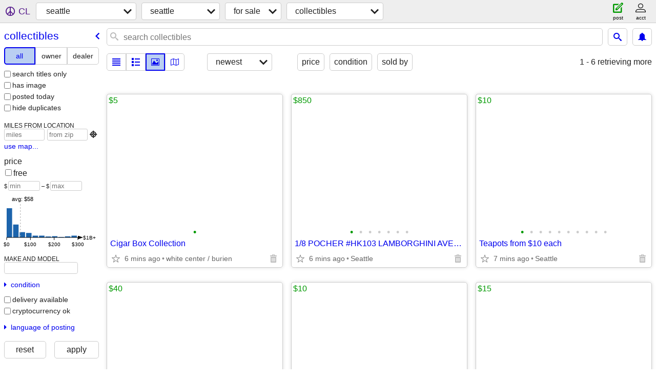

--- FILE ---
content_type: text/html; charset=utf-8
request_url: https://seattle.craigslist.org/search/see/cba
body_size: 65097
content:
<!DOCTYPE html>
<html>
<head>
    
	<meta charset="UTF-8">
	<meta http-equiv="X-UA-Compatible" content="IE=Edge">
	<meta name="viewport" content="width=device-width,initial-scale=1">
	<meta property="og:site_name" content="craigslist">
	<meta name="twitter:card" content="preview">
	<meta property="og:title" content="seattle collectibles for sale - craigslist">
	<meta name="description" content="seattle collectibles for sale - craigslist">
	<meta property="og:description" content="seattle collectibles for sale - craigslist">
	<meta property="og:url" content="https://seattle.craigslist.org/search/see/cba">
	<title>seattle collectibles for sale - craigslist</title>
	<link rel="canonical" href="https://seattle.craigslist.org/search/see/cba">
	<link rel="alternate" href="https://seattle.craigslist.org/search/see/cba" hreflang="x-default">



    <link rel="icon" href="/favicon.ico" id="favicon" />

<script type="application/ld+json" id="ld_searchpage_data" >
    {"breadcrumb":{"itemListElement":[{"@type":"ListItem","item":"https://seattle.craigslist.org","position":1,"name":"seattle.craigslist.org"},{"name":"seattle","position":2,"@type":"ListItem","item":"https://seattle.craigslist.org/see/"},{"@type":"ListItem","item":"https://seattle.craigslist.org/search/see/sss","name":"for sale","position":3},{"name":"collectibles","position":4,"item":"https://seattle.craigslist.org/search/see/cba","@type":"ListItem"}],"@context":"https://schema.org","@type":"BreadcrumbList"},"@context":"https://schema.org","@type":"SearchResultsPage","description":"Collectibles For Sale in Seattle-tacoma - Seattle"}
</script>


<script type="application/ld+json" id="ld_searchpage_results" >
    {"@type":"ItemList","@context":"https://schema.org","itemListElement":[{"position":"0","item":{"description":"","offers":{"price":"5.00","@type":"Offer","priceCurrency":"USD","availableAtOrFrom":{"address":{"streetAddress":"","addressRegion":"WA","@type":"PostalAddress","postalCode":"","addressCountry":"","addressLocality":"Seattle"},"@type":"Place","geo":{"longitude":-122.361773713746,"latitude":47.5117384876148,"@type":"GeoCoordinates"}}},"name":"Cigar Box Collection","image":["https://images.craigslist.org/00q0q_cUAJg2vhkKy_0CI0pO_600x450.jpg"],"@context":"http://schema.org","@type":"Product"},"@type":"ListItem"},{"item":{"name":"1/8 POCHER #HK103 LAMBORGHINI AVENTADOR LP700-4 ROADSTER BLUE KIT","image":["https://images.craigslist.org/00c0c_eBbQq33Zfzt_0CI0t2_600x450.jpg","https://images.craigslist.org/00303_7Yu3jVkIaEk_0t20CI_600x450.jpg","https://images.craigslist.org/00Z0Z_iopXPTz8DKc_0t20CI_600x450.jpg","https://images.craigslist.org/00l0l_1mEMbtBKFbw_0CI0t2_600x450.jpg","https://images.craigslist.org/00000_9lsUccJ2POK_0CI0t2_600x450.jpg","https://images.craigslist.org/00U0U_cQxUddjtAnX_0CI0t2_600x450.jpg","https://images.craigslist.org/00d0d_fDmXhxjlUvP_0CI0t2_600x450.jpg"],"@context":"http://schema.org","@type":"Product","description":"","offers":{"price":"850.00","@type":"Offer","priceCurrency":"USD","availableAtOrFrom":{"address":{"@type":"PostalAddress","postalCode":"","addressCountry":"","addressLocality":"Seattle","addressRegion":"WA","streetAddress":""},"@type":"Place","geo":{"latitude":47.4947995633605,"@type":"GeoCoordinates","longitude":-122.223299554952}}}},"@type":"ListItem","position":"1"},{"@type":"ListItem","item":{"name":"Teapots from $10 each","@context":"http://schema.org","image":["https://images.craigslist.org/00606_85bRzwUCHhz_0BW0pi_600x450.jpg","https://images.craigslist.org/00P0P_i2eWW7Dkknx_0BW0pi_600x450.jpg","https://images.craigslist.org/00z0z_l9tJekif9bw_0BW0pi_600x450.jpg","https://images.craigslist.org/00m0m_3vvdiYJEirq_0BW0pi_600x450.jpg","https://images.craigslist.org/00303_2INtkDDKkzl_0BW0pi_600x450.jpg","https://images.craigslist.org/00u0u_6IfYO96xbzA_0BW0pi_600x450.jpg","https://images.craigslist.org/00707_6VxSB0hKyI0_0BW0pi_600x450.jpg","https://images.craigslist.org/00r0r_efgHpXSlwk0_0BW0pi_600x450.jpg","https://images.craigslist.org/00y0y_ckcxAibbIbb_0BW0pi_600x450.jpg","https://images.craigslist.org/00G0G_gtp3LaetSEl_0BW0pi_600x450.jpg"],"@type":"Product","offers":{"price":"10.00","@type":"Offer","availableAtOrFrom":{"@type":"Place","address":{"addressRegion":"WA","@type":"PostalAddress","postalCode":"","addressLocality":"Seattle","addressCountry":"","streetAddress":""},"geo":{"@type":"GeoCoordinates","latitude":47.5117803135339,"longitude":-122.361800642762}},"priceCurrency":"USD"},"description":""},"position":"2"},{"@type":"ListItem","item":{"description":"","offers":{"price":"40.00","priceCurrency":"USD","availableAtOrFrom":{"@type":"Place","address":{"streetAddress":"","addressLocality":"Seattle","addressCountry":"","@type":"PostalAddress","postalCode":"","addressRegion":"WA"},"geo":{"@type":"GeoCoordinates","latitude":47.5118101073392,"longitude":-122.361840749808}},"@type":"Offer"},"name":"Collectible  Dolls with Glass Case","image":["https://images.craigslist.org/00707_jOA6uryPvc6z_0CI0pO_600x450.jpg","https://images.craigslist.org/00x0x_cdmfO07SbWgz_0jm0t2_600x450.jpg","https://images.craigslist.org/01010_8fdBEEAZRBTz_0jm0t2_600x450.jpg","https://images.craigslist.org/00B0B_2oRjmd6OK8gz_0jm0t2_600x450.jpg","https://images.craigslist.org/01010_j6KiVReGHCpz_0jm0t2_600x450.jpg","https://images.craigslist.org/00I0I_4nkur9pkDu2z_0jm0t2_600x450.jpg"],"@context":"http://schema.org","@type":"Product"},"position":"3"},{"position":"4","item":{"@type":"Product","image":["https://images.craigslist.org/00j0j_4VFIwjO8icB_0BW0pi_600x450.jpg"],"@context":"http://schema.org","name":"Pittsburgh Steelers Door Mat","description":"","offers":{"price":"10.00","availableAtOrFrom":{"@type":"Place","address":{"streetAddress":"","addressRegion":"WA","addressLocality":"Seattle","addressCountry":"","postalCode":"","@type":"PostalAddress"},"geo":{"longitude":-122.361759962759,"@type":"GeoCoordinates","latitude":47.5117803135339}},"priceCurrency":"USD","@type":"Offer"}},"@type":"ListItem"},{"item":{"name":"Ceramic Pitchers or Teapot from $15 ach","@type":"Product","image":["https://images.craigslist.org/00A0A_3aFledtWjUxz_0CI0pO_600x450.jpg","https://images.craigslist.org/01616_bP2yEMDTmeNz_0CI0pO_600x450.jpg","https://images.craigslist.org/00c0c_2t0I5gJIH02z_0CI0pO_600x450.jpg","https://images.craigslist.org/00404_6uRTPStpDw0z_0CI0pO_600x450.jpg","https://images.craigslist.org/00I0I_elAL8xpFLdFz_0CI0pO_600x450.jpg","https://images.craigslist.org/00S0S_cDbELA97dDJz_0jm0t2_600x450.jpg","https://images.craigslist.org/00m0m_6wJJ1ggr28ez_0jm0t2_600x450.jpg","https://images.craigslist.org/01010_hRjfVzuhRmGz_0CI0pO_600x450.jpg","https://images.craigslist.org/00T0T_gvJDPLQZWCxz_0BW0pi_600x450.jpg","https://images.craigslist.org/00K0K_fGEEtj4KlNBz_0BW0pi_600x450.jpg","https://images.craigslist.org/00z0z_l9tJekif9bw_0BW0pi_600x450.jpg","https://images.craigslist.org/00z0z_2KeLvhp8Rus_0BW0pi_600x450.jpg"],"@context":"http://schema.org","offers":{"priceCurrency":"USD","availableAtOrFrom":{"geo":{"latitude":47.5117522386019,"@type":"GeoCoordinates","longitude":-122.361800642762},"address":{"streetAddress":"","addressRegion":"WA","postalCode":"","@type":"PostalAddress","addressCountry":"","addressLocality":"Seattle"},"@type":"Place"},"@type":"Offer","price":"15.00"},"description":""},"@type":"ListItem","position":"5"},{"@type":"ListItem","item":{"@type":"Product","image":["https://images.craigslist.org/00F0F_bNJar6Amkp7z_0jm0t2_600x450.jpg","https://images.craigslist.org/00B0B_2fhlybI0PcRz_0CI0pO_600x450.jpg"],"@context":"http://schema.org","name":"Japanese Kokeshi Scroll Doll","description":"","offers":{"price":"12.00","@type":"Offer","priceCurrency":"USD","availableAtOrFrom":{"geo":{"longitude":-122.361814393749,"@type":"GeoCoordinates","latitude":47.5117803135339},"address":{"streetAddress":"","postalCode":"","@type":"PostalAddress","addressLocality":"Seattle","addressCountry":"","addressRegion":"WA"},"@type":"Place"}}},"position":"6"},{"@type":"ListItem","item":{"name":"Vintage Singer Sewing machine 1950s","image":["https://images.craigslist.org/00T0T_aF6ojL46Mbv_0rR0RY_600x450.jpg","https://images.craigslist.org/00D0D_kgzaz8BxbLy_0xk0u5_600x450.jpg"],"@context":"http://schema.org","@type":"Product","offers":{"@type":"Offer","availableAtOrFrom":{"geo":{"longitude":-122.273103911292,"latitude":47.4482994546258,"@type":"GeoCoordinates"},"@type":"Place","address":{"addressCountry":"","addressLocality":"Seattle","postalCode":"","@type":"PostalAddress","addressRegion":"WA","streetAddress":""}},"priceCurrency":"USD","price":"100.00"},"description":""},"position":"7"},{"item":{"name":"Antique brass spyglass","image":["https://images.craigslist.org/00n0n_kjnUokoQMIx_0ak07K_600x450.jpg","https://images.craigslist.org/00808_el9GRLeBvGT_0ak07K_600x450.jpg","https://images.craigslist.org/01212_240A1ycfZub_07K0ak_600x450.jpg","https://images.craigslist.org/00s0s_gsEdRLHBokD_0ak07K_600x450.jpg"],"@context":"http://schema.org","@type":"Product","offers":{"priceCurrency":"USD","availableAtOrFrom":{"address":{"streetAddress":"","addressRegion":"WA","addressCountry":"","addressLocality":"Seattle","postalCode":"","@type":"PostalAddress"},"@type":"Place","geo":{"@type":"GeoCoordinates","latitude":47.7559004412921,"longitude":-122.300305082614}},"@type":"Offer","price":"100.00"},"description":""},"@type":"ListItem","position":"8"},{"position":"9","item":{"name":"Vintage Belt Buckle","image":["https://images.craigslist.org/01717_9iL5OhAL5PM_0ak07K_600x450.jpg"],"@type":"Product","@context":"http://schema.org","offers":{"price":"50.00","@type":"Offer","availableAtOrFrom":{"geo":{"latitude":47.7559004412921,"@type":"GeoCoordinates","longitude":-122.300305082614},"@type":"Place","address":{"streetAddress":"","addressRegion":"WA","addressLocality":"Seattle","addressCountry":"","@type":"PostalAddress","postalCode":""}},"priceCurrency":"USD"},"description":""},"@type":"ListItem"},{"item":{"description":"","offers":{"@type":"Offer","availableAtOrFrom":{"geo":{"longitude":-122.300305082614,"latitude":47.7559004412921,"@type":"GeoCoordinates"},"address":{"streetAddress":"","addressRegion":"WA","@type":"PostalAddress","postalCode":"","addressLocality":"Seattle","addressCountry":""},"@type":"Place"},"priceCurrency":"USD","price":"25.00"},"name":"1991 PGA Tour Trading Cards","@type":"Product","image":["https://images.craigslist.org/00z0z_7pZ7Wv5g3tb_07K0ak_600x450.jpg","https://images.craigslist.org/00N0N_lNQ9Keos7U2_07K0ak_600x450.jpg","https://images.craigslist.org/00p0p_eF2qY8oObLX_07K0ak_600x450.jpg"],"@context":"http://schema.org"},"@type":"ListItem","position":"10"},{"position":"11","item":{"description":"","offers":{"availableAtOrFrom":{"@type":"Place","address":{"streetAddress":"","addressRegion":"WA","@type":"PostalAddress","postalCode":"","addressCountry":"","addressLocality":"Seattle"},"geo":{"longitude":-122.350995231704,"latitude":47.7524002421219,"@type":"GeoCoordinates"}},"priceCurrency":"USD","@type":"Offer","price":"500.00"},"name":"hard to find bearbrick Macau 2021 my first bearbrick baby puzzle 727 pcs","image":["https://images.craigslist.org/00T0T_kJChq3CDqoX_0t20CI_600x450.jpg","https://images.craigslist.org/00j0j_9AQI9uMJBJA_0t20CI_600x450.jpg"],"@type":"Product","@context":"http://schema.org"},"@type":"ListItem"},{"item":{"description":"","offers":{"price":"20.00","@type":"Offer","availableAtOrFrom":{"@type":"Place","address":{"streetAddress":"","addressRegion":"WA","postalCode":"","@type":"PostalAddress","addressCountry":"","addressLocality":"Seattle"},"geo":{"longitude":-122.384094430569,"latitude":47.5810033554645,"@type":"GeoCoordinates"}},"priceCurrency":"USD"},"name":"COLLECTIBLE VINTAGE JOHNNIE WALKER ceramic pitcher.","image":["https://images.craigslist.org/00m0m_5KUIRX9SaaR_0t20CI_600x450.jpg","https://images.craigslist.org/00A0A_ltnX0Tcx0Er_0t20CI_600x450.jpg","https://images.craigslist.org/00M0M_jZsewx32z03_0t20CI_600x450.jpg","https://images.craigslist.org/00D0D_hu5NTn1N2cC_0t20t2_600x450.jpg"],"@context":"http://schema.org","@type":"Product"},"@type":"ListItem","position":"12"},{"item":{"name":"WWII Grimes Signal Light Model K3 Case (No Light)","image":["https://images.craigslist.org/00n0n_kS8GxiqagK2_0no0ip_600x450.jpg","https://images.craigslist.org/00P0P_3SOXnQXHzXR_0nB0iK_600x450.jpg","https://images.craigslist.org/01212_2XP2s6QAwBK_0jm0pO_600x450.jpg","https://images.craigslist.org/00w0w_2YG3zLTjA8E_0jm0pO_600x450.jpg","https://images.craigslist.org/00I0I_2ZKQLTK1eCc_0dF07N_600x450.jpg"],"@context":"http://schema.org","@type":"Product","offers":{"availableAtOrFrom":{"geo":{"longitude":-122.364304468327,"@type":"GeoCoordinates","latitude":47.6378986374757},"address":{"addressLocality":"Seattle","addressCountry":"","postalCode":"","@type":"PostalAddress","addressRegion":"WA","streetAddress":""},"@type":"Place"},"priceCurrency":"USD","@type":"Offer","price":"20.00"},"description":""},"@type":"ListItem","position":"13"},{"item":{"offers":{"priceCurrency":"USD","availableAtOrFrom":{"@type":"Place","address":{"streetAddress":"","addressRegion":"WA","addressLocality":"Seattle","addressCountry":"","postalCode":"","@type":"PostalAddress"},"geo":{"longitude":-122.342589367892,"latitude":47.6732999807615,"@type":"GeoCoordinates"}},"@type":"Offer","price":"100.00"},"description":"","image":["https://images.craigslist.org/00505_3y2d3VVExbw_09G07g_600x450.jpg","https://images.craigslist.org/00L0L_jsu8COhaoLg_07g09G_600x450.jpg","https://images.craigslist.org/01111_he6wIut765M_07g09G_600x450.jpg","https://images.craigslist.org/00i0i_aqJiMUtJ0Q3_07g09G_600x450.jpg","https://images.craigslist.org/00u0u_hW17hsQtMGY_09G07g_600x450.jpg"],"@context":"http://schema.org","@type":"Product","name":"Vintage 22k Gold 1960's Collectors Culver Cocktail Glasses - Set/6"},"@type":"ListItem","position":"14"},{"position":"15","item":{"offers":{"availableAtOrFrom":{"geo":{"latitude":47.6378986374757,"@type":"GeoCoordinates","longitude":-122.364304468327},"@type":"Place","address":{"addressRegion":"WA","addressCountry":"","addressLocality":"Seattle","@type":"PostalAddress","postalCode":"","streetAddress":""}},"priceCurrency":"USD","@type":"Offer","price":"50.00"},"description":"","@type":"Product","image":["https://images.craigslist.org/00e0e_kfJ7H1y55Xp_07K0ak_600x450.jpg","https://images.craigslist.org/00U0U_fw12gOfYxv3_0ak07K_600x450.jpg","https://images.craigslist.org/01515_lOIzpVZ4BJe_07K0ak_600x450.jpg","https://images.craigslist.org/00D0D_krrY3E4fUtG_0ak07K_600x450.jpg","https://images.craigslist.org/00101_ar9x1g1g0Ax_07K0ak_600x450.jpg","https://images.craigslist.org/00e0e_iMRBbD1UHOA_07K0ak_600x450.jpg","https://images.craigslist.org/00C0C_eoxXw6JmyRI_07K0ak_600x450.jpg","https://images.craigslist.org/00N0N_glL2GhoJGka_0ak07K_600x450.jpg","https://images.craigslist.org/01111_ZXUtu46X4s_0ak07K_600x450.jpg","https://images.craigslist.org/00L0L_g1UWkW1S1tP_07K0ak_600x450.jpg","https://images.craigslist.org/00606_8YhBXWSbYZq_0ak07K_600x450.jpg","https://images.craigslist.org/00J0J_ejTt5sSLQ1q_07K0ak_600x450.jpg"],"@context":"http://schema.org","name":"1889 Addition - The Traveller, Goldsmith, Oliver, J.B. Lippincott Co"},"@type":"ListItem"},{"@type":"ListItem","item":{"image":["https://images.craigslist.org/00Q0Q_6lTfaPfoDAe_09G0cU_600x450.jpg","https://images.craigslist.org/01313_ddBqKSYWmUf_09G0cU_600x450.jpg","https://images.craigslist.org/00R0R_1X3UOMnhmdR_0cU09G_600x450.jpg","https://images.craigslist.org/00303_jQnkkryUKuo_0cU09G_600x450.jpg","https://images.craigslist.org/00D0D_17RmtB7oYHF_0cU09G_600x450.jpg","https://images.craigslist.org/00101_3E4j6ovt3kR_0cU09G_600x450.jpg"],"@type":"Product","@context":"http://schema.org","name":"Genuine Pink Pearl, Ruby, w/Antique Rhinestone Clasp Set","offers":{"priceCurrency":"USD","availableAtOrFrom":{"geo":{"@type":"GeoCoordinates","latitude":47.6732999807615,"longitude":-122.342589367892},"@type":"Place","address":{"streetAddress":"","addressRegion":"WA","postalCode":"","@type":"PostalAddress","addressLocality":"Seattle","addressCountry":""}},"@type":"Offer","price":"300.00"},"description":""},"position":"16"},{"position":"17","@type":"ListItem","item":{"image":["https://images.craigslist.org/00808_3U2pqbWxQDJ_0fK0eU_600x450.jpg","https://images.craigslist.org/00s0s_2LTut7igwCi_0bf09v_600x450.jpg","https://images.craigslist.org/00404_axnlXZuoezM_09C07y_600x450.jpg"],"@context":"http://schema.org","@type":"Product","name":"Terracotta Whistling Sparrow NEW bird whistle Quick Sell: 45% OFF","description":"","offers":{"price":"16.00","@type":"Offer","availableAtOrFrom":{"@type":"Place","address":{"addressLocality":"Bellevue","addressCountry":"","postalCode":"","@type":"PostalAddress","addressRegion":"WA","streetAddress":""},"geo":{"@type":"GeoCoordinates","latitude":47.6115001800243,"longitude":-122.116200565019}},"priceCurrency":"USD"}}},{"@type":"ListItem","item":{"description":"","offers":{"price":"20.00","@type":"Offer","availableAtOrFrom":{"geo":{"@type":"GeoCoordinates","latitude":47.6378986374757,"longitude":-122.364304468327},"address":{"addressRegion":"WA","addressLocality":"Seattle","addressCountry":"","@type":"PostalAddress","postalCode":"","streetAddress":""},"@type":"Place"},"priceCurrency":"USD"},"@context":"http://schema.org","image":["https://images.craigslist.org/00505_f0uOMaj0J8y_07K0ak_600x450.jpg","https://images.craigslist.org/00f0f_iG7qe1VKPRk_0ak07K_600x450.jpg","https://images.craigslist.org/01010_4FBRrSrH2i1_0ak07K_600x450.jpg","https://images.craigslist.org/01313_eLg7t0twVxZ_07K0ak_600x450.jpg","https://images.craigslist.org/00G0G_hyMmszb0FOI_07K0ak_600x450.jpg","https://images.craigslist.org/01313_5IuhciiwY10_07K0ak_600x450.jpg","https://images.craigslist.org/00Q0Q_7rh4IY5ukBS_07K0ak_600x450.jpg","https://images.craigslist.org/00O0O_cyEiDt6NO7M_0ak07K_600x450.jpg","https://images.craigslist.org/00b0b_bkjJe0enCyh_07K0ak_600x450.jpg","https://images.craigslist.org/01717_a20yyoZXjMy_0ak07K_600x450.jpg","https://images.craigslist.org/00303_lV62Ki5UanY_07K0ak_600x450.jpg","https://images.craigslist.org/00b0b_j8lWJz0WXe0_07K0ak_600x450.jpg"],"@type":"Product","name":"1947 - La Princesse de Clèves, Madame Lafayette"},"position":"18"},{"@type":"ListItem","item":{"description":"","offers":{"@type":"Offer","availableAtOrFrom":{"geo":{"latitude":47.6062988691603,"@type":"GeoCoordinates","longitude":-122.33080534492},"@type":"Place","address":{"streetAddress":"","addressRegion":"","postalCode":"","@type":"PostalAddress","addressLocality":"","addressCountry":""}},"priceCurrency":"USD","price":"100.00"},"image":["https://images.craigslist.org/00f0f_9MgaqdDpvv0_04S07g_600x450.jpg","https://images.craigslist.org/00202_a5gRMXB0dh2_09G06t_600x450.jpg","https://images.craigslist.org/00m0m_eYTB38cdo11_05r07g_600x450.jpg","https://images.craigslist.org/01616_jcC6HoqMUPh_09G03O_600x450.jpg"],"@context":"http://schema.org","@type":"Product","name":"STAR TREK POSTER"},"position":"19"},{"position":"20","@type":"ListItem","item":{"offers":{"@type":"Offer","availableAtOrFrom":{"geo":{"longitude":-122.280630857846,"@type":"GeoCoordinates","latitude":47.489622316724},"address":{"addressCountry":"","addressLocality":"Seattle","postalCode":"","@type":"PostalAddress","addressRegion":"WA","streetAddress":""},"@type":"Place"},"priceCurrency":"USD","price":"40.00"},"description":"","name":"1994 MICKEY MANTLE'S long shots Elec. Diamond set","image":["https://images.craigslist.org/01515_c1kvFdKpZPG_09G070_600x450.jpg","https://images.craigslist.org/00A0A_ipUjMGKG6GC_09G07g_600x450.jpg","https://images.craigslist.org/00t0t_jvreVZqZLZh_09G07g_600x450.jpg"],"@context":"http://schema.org","@type":"Product"}},{"item":{"offers":{"price":"100.00","availableAtOrFrom":{"address":{"addressRegion":"WA","@type":"PostalAddress","postalCode":"","addressCountry":"","addressLocality":"Seattle","streetAddress":""},"@type":"Place","geo":{"@type":"GeoCoordinates","latitude":47.630098963011,"longitude":-122.29720079728}},"priceCurrency":"USD","@type":"Offer"},"description":"","image":["https://images.craigslist.org/00c0c_arlnMq16sQk_0Cj0oZ_600x450.jpg","https://images.craigslist.org/01616_i45lgtedx0i_0CI0mg_600x450.jpg"],"@context":"http://schema.org","@type":"Product","name":"LEGO Mindstorms Robotics Invention System 9719"},"@type":"ListItem","position":"21"},{"position":"22","item":{"offers":{"price":"600.00","@type":"Offer","priceCurrency":"USD","availableAtOrFrom":{"address":{"postalCode":"","@type":"PostalAddress","addressCountry":"","addressLocality":"Seattle","addressRegion":"WA","streetAddress":""},"@type":"Place","geo":{"longitude":-122.377196018716,"@type":"GeoCoordinates","latitude":47.6873013504004}}},"description":"","@context":"http://schema.org","image":["https://images.craigslist.org/00N0N_2w6JV2pCbs9_0CI0t2_600x450.jpg","https://images.craigslist.org/00M0M_keBxIBOZvjK_0bw0bs_600x450.jpg","https://images.craigslist.org/00H0H_2RxmFdmCeYA_0CI0t2_600x450.jpg","https://images.craigslist.org/00000_87cLvGE0tJO_0t20CI_600x450.jpg","https://images.craigslist.org/00000_acqSE37e4gb_0CI0t2_600x450.jpg","https://images.craigslist.org/00n0n_ezSvimp3Edi_0CI0t2_600x450.jpg"],"@type":"Product","name":"Nikon Super Coolscan 4000 ED - BRAND NEW / NEVER USED (New Old Stock)!"},"@type":"ListItem"},{"position":"23","item":{"@type":"Product","image":["https://images.craigslist.org/00f0f_gE0MXZ8ZGFw_0iE0rO_600x450.jpg","https://images.craigslist.org/01515_lBKUJzhHPtS_0ky0rO_600x450.jpg","https://images.craigslist.org/00o0o_9yZi31hR2Rn_07g06p_600x450.jpg","https://images.craigslist.org/00404_3U4KH1Em8AI_0w70t2_600x450.jpg","https://images.craigslist.org/01616_mJuyGqvffj_0ky0rO_600x450.jpg","https://images.craigslist.org/00t0t_i1bw56ou2mD_0g70sc_600x450.jpg","https://images.craigslist.org/00S0S_b2mGfO8z13h_0ah04W_600x450.jpg","https://images.craigslist.org/00u0u_o0VJxuDySu_0ky0rO_600x450.jpg","https://images.craigslist.org/00n0n_8xYY8uBeWD2_0ky0rO_600x450.jpg","https://images.craigslist.org/00505_5Eb2w8ZappL_0CI0t2_600x450.jpg","https://images.craigslist.org/01313_e7MdXYzbinv_06s05v_600x450.jpg","https://images.craigslist.org/00X0X_lL98WwB0vtY_0pH0t2_600x450.jpg","https://images.craigslist.org/00F0F_8ZAarCn4whX_0up0sP_600x450.jpg","https://images.craigslist.org/00202_3PnBbOasleA_0tq0t2_600x450.jpg","https://images.craigslist.org/01515_3fNpRdrCLe_0ky0rO_600x450.jpg","https://images.craigslist.org/00p0p_6Xs7tG7y8AZ_05Z051_600x450.jpg","https://images.craigslist.org/00l0l_ftHq7AONJsG_0t20eP_600x450.jpg","https://images.craigslist.org/00k0k_1GpnXSoT92r_0jQ0rO_600x450.jpg","https://images.craigslist.org/00F0F_700ttO8RKmD_0CI0lM_600x450.jpg","https://images.craigslist.org/00L0L_b6rx6wLGlMx_0CI0lM_600x450.jpg","https://images.craigslist.org/00404_hrq1wVKpwP8_0g7071_600x450.jpg","https://images.craigslist.org/00808_dQOLUobYZp_0rU0sO_600x450.jpg","https://images.craigslist.org/00f0f_jL1te0uApeA_0CI0qN_600x450.jpg","https://images.craigslist.org/00505_5Eb2w8ZappL_0CI0t2_600x450.jpg"],"@context":"http://schema.org","name":"Low, High, Fancy & Matching Serial Collectible Paper Money US Currency","offers":{"priceCurrency":"USD","availableAtOrFrom":{"@type":"Place","address":{"addressCountry":"","addressLocality":"Seattle","@type":"PostalAddress","postalCode":"","addressRegion":"WA","streetAddress":""},"geo":{"longitude":-122.342589367892,"latitude":47.6732999807615,"@type":"GeoCoordinates"}},"@type":"Offer","price":"111.00"},"description":""},"@type":"ListItem"},{"@type":"ListItem","item":{"offers":{"price":"16.00","priceCurrency":"USD","availableAtOrFrom":{"address":{"addressRegion":"WA","addressCountry":"","addressLocality":"Bellingham","postalCode":"","@type":"PostalAddress","streetAddress":""},"@type":"Place","geo":{"latitude":48.7857324903737,"@type":"GeoCoordinates","longitude":-122.450866359053}},"@type":"Offer"},"description":"","name":"VINTAGE CURRAN PLASTIC ASHTRAYS 16","@type":"Product","image":["https://images.craigslist.org/00i0i_4Bf1fP0rqXJ_0my0hx_600x450.jpg","https://images.craigslist.org/00101_9LzxEeMK5ii_0pO0jm_600x450.jpg","https://images.craigslist.org/00H0H_1Hq1MkaT7i0_0m10gr_600x450.jpg","https://images.craigslist.org/00j0j_61vdPNciEH5_0jG0eJ_600x450.jpg","https://images.craigslist.org/00t0t_JWjKQpYOWo_0kU0i7_600x450.jpg","https://images.craigslist.org/00101_6eh45sshLCL_0kQ0gW_600x450.jpg","https://images.craigslist.org/00e0e_e6m0wfN4QHc_0lq0ho_600x450.jpg"],"@context":"http://schema.org"},"position":"24"},{"position":"25","@type":"ListItem","item":{"offers":{"price":"25.00","@type":"Offer","availableAtOrFrom":{"address":{"streetAddress":"","@type":"PostalAddress","postalCode":"","addressLocality":"Pahrump","addressCountry":"","addressRegion":"NV"},"@type":"Place","geo":{"longitude":-116.003796279561,"@type":"GeoCoordinates","latitude":36.1661009946846}},"priceCurrency":"USD"},"description":"","image":["https://images.craigslist.org/00g0g_gwHDLHeenix_0uY0m4_600x450.jpg","https://images.craigslist.org/00G0G_gdkknVBaQjQ_0l20t2_600x450.jpg"],"@context":"http://schema.org","@type":"Product","name":"Bugs Bunny Stamps"}},{"@type":"ListItem","item":{"name":"Bachmann ON30 Climax engine","@type":"Product","image":["https://images.craigslist.org/00u0u_6dqUhuZaHtp_0iA0bN_600x450.jpg","https://images.craigslist.org/00202_59xxxrXGRTw_0jT09g_600x450.jpg","https://images.craigslist.org/00a0a_7IJCtbT1FLH_0cx0cj_600x450.jpg"],"@context":"http://schema.org","description":"","offers":{"price":"300.00","@type":"Offer","availableAtOrFrom":{"geo":{"longitude":-116.003796279561,"@type":"GeoCoordinates","latitude":36.1661009946846},"address":{"addressRegion":"NV","addressCountry":"","addressLocality":"Pahrump","postalCode":"","@type":"PostalAddress","streetAddress":""},"@type":"Place"},"priceCurrency":"USD"}},"position":"26"},{"position":"27","@type":"ListItem","item":{"description":"","offers":{"price":"30.00","@type":"Offer","availableAtOrFrom":{"geo":{"@type":"GeoCoordinates","latitude":47.4875252911939,"longitude":-122.323196465402},"@type":"Place","address":{"streetAddress":"","postalCode":"","@type":"PostalAddress","addressLocality":"Seattle","addressCountry":"","addressRegion":"WA"}},"priceCurrency":"USD"},"image":["https://images.craigslist.org/00C0C_96tJOmJcdRN_1560Ok_600x450.jpg","https://images.craigslist.org/00606_gM6zdCb5UJQ_1560Ok_600x450.jpg","https://images.craigslist.org/00i0i_cNGnO406X3q_1560Ok_600x450.jpg"],"@type":"Product","@context":"http://schema.org","name":"Seattle Seahawks cushion NFL product"}},{"@type":"ListItem","item":{"name":"Taylor Tot Firestone Labeled Baby Walker Stroller 1950","@context":"http://schema.org","image":["https://images.craigslist.org/00r0r_4Ir7GwnSCEk_0ee09G_600x450.jpg","https://images.craigslist.org/00x0x_g4iDN8Zl18M_0d109G_600x450.jpg","https://images.craigslist.org/00q0q_66HqqALkYSa_0dc084_600x450.jpg","https://images.craigslist.org/00z0z_8dIbXAyQsDs_0av09G_600x450.jpg","https://images.craigslist.org/00L0L_9ozHWWjPnNc_08B06R_600x450.jpg","https://images.craigslist.org/00f0f_fJLgqPVfhnn_08X08m_600x450.jpg","https://images.craigslist.org/00F0F_dgLYeDF0fXX_06A0a3_600x450.jpg"],"@type":"Product","description":"","offers":{"@type":"Offer","priceCurrency":"USD","availableAtOrFrom":{"geo":{"longitude":-122.235904626445,"latitude":47.492398870199,"@type":"GeoCoordinates"},"address":{"streetAddress":"","addressRegion":"WA","addressLocality":"Seattle","addressCountry":"","postalCode":"","@type":"PostalAddress"},"@type":"Place"},"price":"100.00"}},"position":"28"},{"@type":"ListItem","item":{"name":"Harrods Christmas Bears","image":["https://images.craigslist.org/00t0t_lVQ9qbV1jKw_0CI0lM_600x450.jpg","https://images.craigslist.org/00E0E_jZG4M8q4ZRi_0gl0t2_600x450.jpg","https://images.craigslist.org/00E0E_hKAqhHvIeQW_0gl0t2_600x450.jpg"],"@type":"Product","@context":"http://schema.org","offers":{"availableAtOrFrom":{"@type":"Place","address":{"streetAddress":"","@type":"PostalAddress","postalCode":"","addressCountry":"","addressLocality":"Seattle","addressRegion":"WA"},"geo":{"longitude":-122.342589367892,"@type":"GeoCoordinates","latitude":47.6732999807615}},"priceCurrency":"USD","@type":"Offer","price":"50.00"},"description":""},"position":"29"},{"@type":"ListItem","item":{"name":"Model Cars","@type":"Product","image":["https://images.craigslist.org/01111_cy14gwyhm4L_0CI0t2_600x450.jpg","https://images.craigslist.org/00s0s_lODZ5wwBuq3_0CI0t2_600x450.jpg","https://images.craigslist.org/00H0H_gpxkxTXQMNZ_0CI0t2_600x450.jpg","https://images.craigslist.org/00W0W_MiWMsmSX8B_0CI0t2_600x450.jpg","https://images.craigslist.org/00y0y_cArJaiAE526_0CI0t2_600x450.jpg","https://images.craigslist.org/00v0v_ktagiaMu4e3_0CI0t2_600x450.jpg","https://images.craigslist.org/00T0T_4wcO6sVGJmO_0CI0t2_600x450.jpg","https://images.craigslist.org/00M0M_9uoUXYlVRcf_0CI0t2_600x450.jpg","https://images.craigslist.org/00B0B_hqtrLJt3qcn_0CI0t2_600x450.jpg","https://images.craigslist.org/00R0R_eqvUEnF3VkJ_0CI0t2_600x450.jpg","https://images.craigslist.org/00i0i_gB8Zv4yjBZj_0CI0t2_600x450.jpg","https://images.craigslist.org/01212_eIibuv6vDkQ_0CI0t2_600x450.jpg","https://images.craigslist.org/00I0I_lyRtwro5qCr_0CI0t2_600x450.jpg","https://images.craigslist.org/00W0W_4JT1czEl99h_0CI0t2_600x450.jpg","https://images.craigslist.org/00e0e_jSkuPNTQF4d_0CI0t2_600x450.jpg","https://images.craigslist.org/00303_b8fb844hM0n_0CI0t2_600x450.jpg","https://images.craigslist.org/01717_cUkbU4v2WfZ_0CI0t2_600x450.jpg","https://images.craigslist.org/00v0v_kp14suCnUhy_0CI0t2_600x450.jpg","https://images.craigslist.org/00x0x_aEkgk5z2szm_0CI0t2_600x450.jpg"],"@context":"http://schema.org","description":"","offers":{"@type":"Offer","priceCurrency":"USD","availableAtOrFrom":{"@type":"Place","address":{"streetAddress":"","addressCountry":"","addressLocality":"Seattle","postalCode":"","@type":"PostalAddress","addressRegion":"WA"},"geo":{"longitude":-122.385637978869,"latitude":47.5803238275195,"@type":"GeoCoordinates"}},"price":"50.00"}},"position":"30"},{"item":{"name":"Bowling ball - Star Wars theme","@type":"Product","image":["https://images.craigslist.org/00101_b8JLDZv5qAQ_0t20CI_600x450.jpg","https://images.craigslist.org/01111_4h6AkPHK486_0t20CI_600x450.jpg"],"@context":"http://schema.org","description":"","offers":{"price":"40.00","availableAtOrFrom":{"geo":{"longitude":-122.30560207743,"@type":"GeoCoordinates","latitude":47.6115993017228},"@type":"Place","address":{"addressRegion":"WA","addressLocality":"Seattle","addressCountry":"","@type":"PostalAddress","postalCode":"","streetAddress":""}},"priceCurrency":"USD","@type":"Offer"}},"@type":"ListItem","position":"31"},{"position":"32","item":{"offers":{"availableAtOrFrom":{"geo":{"longitude":-122.339479925938,"@type":"GeoCoordinates","latitude":47.6128901756352},"@type":"Place","address":{"postalCode":"","@type":"PostalAddress","addressLocality":"Seattle","addressCountry":"","addressRegion":"WA","streetAddress":""}},"priceCurrency":"USD","@type":"Offer","price":"3295.00"},"description":"","image":["https://images.craigslist.org/00Z0Z_ccERSNhcXSJ_09G02D_600x450.jpg","https://images.craigslist.org/01111_5ObbaGdLbwf_0CI0oH_600x450.jpg","https://images.craigslist.org/00r0r_b5JkfGiaAxi_0CI0hT_600x450.jpg","https://images.craigslist.org/00m0m_wEDGcHgg3_0CI0hT_600x450.jpg","https://images.craigslist.org/01717_1i4MYCd5wkh_0CI0hT_600x450.jpg","https://images.craigslist.org/00R0R_cAUDzaGrpFV_0CI0hT_600x450.jpg","https://images.craigslist.org/00R0R_1ZS0XEEdyIe_0CI0hT_600x450.jpg","https://images.craigslist.org/00g0g_3BcCH4U7fp4_0hT0CI_600x450.jpg","https://images.craigslist.org/01212_fQm8P34gszy_0CI0hT_600x450.jpg","https://images.craigslist.org/00707_kTSg5z01RbR_0CI0hT_600x450.jpg","https://images.craigslist.org/00K0K_kSUNgeEG4gE_0CI0b1_600x450.jpg","https://images.craigslist.org/00t0t_4QOndN0S2dp_0CI0cR_600x450.jpg"],"@type":"Product","@context":"http://schema.org","name":"HO Scale Brass Micro Metakit WWII camouflaged BR 05"},"@type":"ListItem"},{"item":{"description":"","offers":{"price":"185.00","priceCurrency":"USD","availableAtOrFrom":{"geo":{"@type":"GeoCoordinates","latitude":47.6128970511287,"longitude":-122.339452423964},"@type":"Place","address":{"addressCountry":"","addressLocality":"Seattle","@type":"PostalAddress","postalCode":"","addressRegion":"WA","streetAddress":""}},"@type":"Offer"},"image":["https://images.craigslist.org/00u0u_iFZRzWqFSSP_07009U_600x450.jpg","https://images.craigslist.org/00808_cz63L5axqC_0bi0gW_600x450.jpg","https://images.craigslist.org/00202_3NOwCTfsXKo_0l70t2_600x450.jpg","https://images.craigslist.org/01212_hlxsLh7kCX8_0mG0nw_600x450.jpg","https://images.craigslist.org/00E0E_ei0B0uhqj3d_0CI0jW_600x450.jpg","https://images.craigslist.org/00E0E_13sXYVzgVOf_0qf0t2_600x450.jpg","https://images.craigslist.org/00000_kAcw2Jln5lA_0qT0t2_600x450.jpg","https://images.craigslist.org/01414_kGXcCEB8ggb_0hS0mm_600x450.jpg","https://images.craigslist.org/00b0b_a5Y034eqVnI_0eW0t2_600x450.jpg","https://images.craigslist.org/00101_QyILhRFZT3_0dN0t2_600x450.jpg","https://images.craigslist.org/00o0o_46v8SUByj7K_0ds0t2_600x450.jpg","https://images.craigslist.org/00i0i_fOyqMOGWkFi_0cI0t2_600x450.jpg","https://images.craigslist.org/00D0D_jNlhOZmDwXf_0fX0t2_600x450.jpg","https://images.craigslist.org/00F0F_95LazGeSHqG_08B0ce_600x450.jpg","https://images.craigslist.org/00Z0Z_d7r7lGyt2G4_0ag0eB_600x450.jpg","https://images.craigslist.org/00Q0Q_3O9JJ8EIDsG_0bi0fZ_600x450.jpg","https://images.craigslist.org/00101_eVmQH7hK024_0bW05L_600x450.jpg","https://images.craigslist.org/00v0v_5l8mlIf8Qky_0bi0fY_600x450.jpg","https://images.craigslist.org/00404_6TTeNnNvXHO_07E0aN_600x450.jpg","https://images.craigslist.org/00E0E_kTJiQVuCHkk_07E0aO_600x450.jpg","https://images.craigslist.org/00W0W_3ltI20Vzmyl_08A0c8_600x450.jpg","https://images.craigslist.org/00u0u_lLILFzdC6Wk_08B0c5_600x450.jpg","https://images.craigslist.org/00H0H_7IGVrt3WXwO_08B0c5_600x450.jpg"],"@context":"http://schema.org","@type":"Product","name":"Enemy at the Gates 1/6th Scale Major Konig German Sniper"},"@type":"ListItem","position":"33"},{"position":"34","@type":"ListItem","item":{"offers":{"price":"70.00","@type":"Offer","priceCurrency":"USD","availableAtOrFrom":{"geo":{"@type":"GeoCoordinates","latitude":47.4713993940508,"longitude":-122.299400382255},"@type":"Place","address":{"@type":"PostalAddress","postalCode":"","addressLocality":"Seattle","addressCountry":"","addressRegion":"WA","streetAddress":""}}},"description":"","image":["https://images.craigslist.org/00B0B_fSjbJG7OfpX_0t20CI_600x450.jpg","https://images.craigslist.org/00s0s_cWE3eabm62K_0t20CI_600x450.jpg","https://images.craigslist.org/00303_iejSsAUvDYm_0t20CI_600x450.jpg","https://images.craigslist.org/00j0j_8d8pGqyzkGz_0CI0t2_600x450.jpg","https://images.craigslist.org/00l0l_7K1ZbkHnVrA_0CI0t2_600x450.jpg","https://images.craigslist.org/00P0P_550B4AwxfYh_0CI0t2_600x450.jpg","https://images.craigslist.org/00505_dNv0yQHRzDu_0CI0t2_600x450.jpg","https://images.craigslist.org/00M0M_3FOc69zmMsi_0CI0t2_600x450.jpg","https://images.craigslist.org/00E0E_2GHcxFEubKK_0t20CI_600x450.jpg"],"@type":"Product","@context":"http://schema.org","name":"Vintage DIGIMON cards 1999 era ($70)"}},{"item":{"@type":"Product","image":["https://images.craigslist.org/00c0c_bksubk8pbg5_0jm0jm_600x450.jpg","https://images.craigslist.org/00P0P_3QCaztwtzPR_0jm0jm_600x450.jpg","https://images.craigslist.org/00y0y_8kNmruZ9hXV_0jm0jm_600x450.jpg"],"@context":"http://schema.org","name":"NEW! Snazzy U.S. Dollar $100 Leather Zip Wallet!","description":"","offers":{"price":"20.00","availableAtOrFrom":{"@type":"Place","address":{"streetAddress":"","addressRegion":"WA","addressLocality":"Seattle","addressCountry":"","@type":"PostalAddress","postalCode":""},"geo":{"@type":"GeoCoordinates","latitude":47.6036008109032,"longitude":-122.32560059631}},"priceCurrency":"USD","@type":"Offer"}},"@type":"ListItem","position":"35"},{"position":"36","item":{"image":["https://images.craigslist.org/00t0t_2JYgpVnNMDr_0CI0t2_600x450.jpg","https://images.craigslist.org/01212_hAEHwaMTISL_0CI0t2_600x450.jpg","https://images.craigslist.org/00000_ca2GusQjqtp_0g80g8_600x450.jpg","https://images.craigslist.org/00606_AU43141OtT_0g80g8_600x450.jpg","https://images.craigslist.org/00K0K_7jgUop4KBo9_0g80g8_600x450.jpg","https://images.craigslist.org/00v0v_303fAmpnKmC_0g80g8_600x450.jpg","https://images.craigslist.org/00C0C_gRsZEPudlvo_0CI0t2_600x450.jpg"],"@type":"Product","@context":"http://schema.org","name":"10 or 100 Morgam Silver dollars.","offers":{"price":"950.00","availableAtOrFrom":{"geo":{"@type":"GeoCoordinates","latitude":47.6036008109032,"longitude":-122.32560059631},"address":{"streetAddress":"","postalCode":"","@type":"PostalAddress","addressCountry":"","addressLocality":"Seattle","addressRegion":"WA"},"@type":"Place"},"priceCurrency":"USD","@type":"Offer"},"description":""},"@type":"ListItem"},{"item":{"offers":{"availableAtOrFrom":{"geo":{"longitude":-122.393410724318,"@type":"GeoCoordinates","latitude":47.6959553049376},"address":{"streetAddress":"","addressRegion":"WA","@type":"PostalAddress","postalCode":"","addressCountry":"","addressLocality":"Seattle"},"@type":"Place"},"priceCurrency":"USD","@type":"Offer","price":"20.00"},"description":"","image":["https://images.craigslist.org/00D0D_26P1EliZHC7_0lN0CI_600x450.jpg","https://images.craigslist.org/00202_eZNvKKOdfBD_0lN0CI_600x450.jpg","https://images.craigslist.org/00a0a_5viz1p3Ymph_0lN0CI_600x450.jpg"],"@type":"Product","@context":"http://schema.org","name":"Queen Anne High School  1909 -1981 Mug"},"@type":"ListItem","position":"37"},{"position":"38","@type":"ListItem","item":{"@type":"Product","image":["https://images.craigslist.org/00g0g_3fYKJzOPlNL_0eZ0eR_600x450.jpg","https://images.craigslist.org/00b0b_75TyrQFHLfK_0dI0dx_600x450.jpg"],"@context":"http://schema.org","name":"2023 Nutcracker Round (like a coin) Bullion","offers":{"availableAtOrFrom":{"geo":{"longitude":-122.32560059631,"latitude":47.6036008109032,"@type":"GeoCoordinates"},"@type":"Place","address":{"addressCountry":"","addressLocality":"Seattle","postalCode":"","@type":"PostalAddress","addressRegion":"WA","streetAddress":""}},"priceCurrency":"USD","@type":"Offer","price":"110.00"},"description":""}},{"item":{"description":"","offers":{"price":"165.00","availableAtOrFrom":{"@type":"Place","address":{"@type":"PostalAddress","postalCode":"","addressLocality":"Seattle","addressCountry":"","addressRegion":"WA","streetAddress":""},"geo":{"longitude":-122.32560059631,"@type":"GeoCoordinates","latitude":47.6036008109032}},"priceCurrency":"USD","@type":"Offer"},"@type":"Product","image":["https://images.craigslist.org/00606_6JZtfLDx33d_0t20t2_600x450.jpg","https://images.craigslist.org/00L0L_iVfv3Mfbob5_0t20t2_600x450.jpg"],"@context":"http://schema.org","name":"2011 S $1 American Silver Eagle Dollar MS70 Slab"},"@type":"ListItem","position":"39"},{"@type":"ListItem","item":{"description":"","offers":{"price":"25.00","availableAtOrFrom":{"@type":"Place","address":{"streetAddress":"","addressRegion":"WA","postalCode":"","@type":"PostalAddress","addressCountry":"","addressLocality":"Seattle"},"geo":{"longitude":-122.32560059631,"@type":"GeoCoordinates","latitude":47.6036008109032}},"priceCurrency":"USD","@type":"Offer"},"name":"2007 $1 John Adams - Second President - 2 certified coins in this set!","@type":"Product","image":["https://images.craigslist.org/00I0I_94zDv5PaZNa_0jm0pO_600x450.jpg","https://images.craigslist.org/00y0y_7NKckekdL2K_0jm0pO_600x450.jpg"],"@context":"http://schema.org"},"position":"40"},{"position":"41","@type":"ListItem","item":{"description":"","offers":{"availableAtOrFrom":{"geo":{"longitude":-122.36170495881,"latitude":47.5117803135339,"@type":"GeoCoordinates"},"address":{"streetAddress":"","addressCountry":"","addressLocality":"Seattle","postalCode":"","@type":"PostalAddress","addressRegion":"WA"},"@type":"Place"},"priceCurrency":"USD","@type":"Offer","price":"35.00"},"name":"SunGlee Mirror Light with Remote Control","@context":"http://schema.org","image":["https://images.craigslist.org/00W0W_8orxqwl88o7_0CI0pO_600x450.jpg","https://images.craigslist.org/01212_1zGkGIUtETW_0CI0pO_600x450.jpg","https://images.craigslist.org/00D0D_9VYNrBG2VI9_0CI0pO_600x450.jpg","https://images.craigslist.org/00q0q_eUciH5YenKD_0CI0pO_600x450.jpg","https://images.craigslist.org/00W0W_eXwK36eOuXK_0pO0CI_600x450.jpg","https://images.craigslist.org/00x0x_bt82vj1jbpK_0pO0CI_600x450.jpg","https://images.craigslist.org/00O0O_dHa1q7Sikt8_0CI0pO_600x450.jpg"],"@type":"Product"}},{"@type":"ListItem","item":{"description":"","offers":{"price":"100.00","@type":"Offer","availableAtOrFrom":{"geo":{"longitude":-122.206700967628,"@type":"GeoCoordinates","latitude":47.3049998452823},"@type":"Place","address":{"addressCountry":"","addressLocality":"Auburn","@type":"PostalAddress","postalCode":"","addressRegion":"WA","streetAddress":""}},"priceCurrency":"USD"},"@type":"Product","image":["https://images.craigslist.org/00i0i_jqwaMzu9Mmd_0t20CI_600x450.jpg"],"@context":"http://schema.org","name":"Coke restaurant beverage cup display&menu holders"},"position":"42"},{"position":"43","@type":"ListItem","item":{"description":"","offers":{"availableAtOrFrom":{"@type":"Place","address":{"addressRegion":"WA","addressLocality":"Seattle","addressCountry":"","@type":"PostalAddress","postalCode":"","streetAddress":""},"geo":{"@type":"GeoCoordinates","latitude":47.511765989589,"longitude":-122.361773713746}},"priceCurrency":"USD","@type":"Offer","price":"10.00"},"@context":"http://schema.org","image":["https://images.craigslist.org/01111_aixNf9jxqp3_0BW0pi_600x450.jpg","https://images.craigslist.org/00K0K_5uk0h82ViS4_0jm0t2_600x450.jpg","https://images.craigslist.org/01313_jhRgSkDW8m1_0BW0pi_600x450.jpg","https://images.craigslist.org/00L0L_bJavSKJPiGh_0jm0t2_600x450.jpg","https://images.craigslist.org/00303_k6VQSwebgTN_0BW0pi_600x450.jpg","https://images.craigslist.org/00w0w_k2ShlXAgBj9_0BW0pi_600x450.jpg"],"@type":"Product","name":"Set of Etched Stemless Wine Glasses"}},{"position":"44","@type":"ListItem","item":{"description":"","offers":{"price":"35.00","availableAtOrFrom":{"address":{"streetAddress":"","addressRegion":"WA","postalCode":"","@type":"PostalAddress","addressCountry":"","addressLocality":"Seattle"},"@type":"Place","geo":{"longitude":-122.361800642762,"latitude":47.5117230177544,"@type":"GeoCoordinates"}},"priceCurrency":"USD","@type":"Offer"},"@type":"Product","image":["https://images.craigslist.org/00C0C_1E2WWYbHlAL_0jm0t2_600x450.jpg","https://images.craigslist.org/00I0I_3YCUWCaV1nS_0jm0t2_600x450.jpg","https://images.craigslist.org/00t0t_jsQNCgCK9Vr_0BW0pi_600x450.jpg"],"@context":"http://schema.org","name":"Queen Freddie Mercury on Canvas"}},{"position":"45","item":{"description":"","offers":{"priceCurrency":"USD","availableAtOrFrom":{"@type":"Place","address":{"addressCountry":"","addressLocality":"Seattle","@type":"PostalAddress","postalCode":"","addressRegion":"WA","streetAddress":""},"geo":{"@type":"GeoCoordinates","latitude":47.5117803135339,"longitude":-122.361814393749}},"@type":"Offer","price":"20.00"},"@context":"http://schema.org","image":["https://images.craigslist.org/00z0z_8OvswQZnZSsz_0CI0pO_600x450.jpg","https://images.craigslist.org/00O0O_cZ7M79gdnZQz_0CI0pO_600x450.jpg","https://images.craigslist.org/00909_bMqQpBsjCdOz_0CI0pO_600x450.jpg"],"@type":"Product","name":"Vintage  Coin Banks"},"@type":"ListItem"},{"position":"46","item":{"description":"","offers":{"price":"15.00","@type":"Offer","availableAtOrFrom":{"@type":"Place","address":{"streetAddress":"","addressLocality":"Seattle","addressCountry":"","@type":"PostalAddress","postalCode":"","addressRegion":"WA"},"geo":{"longitude":-122.361800642762,"@type":"GeoCoordinates","latitude":47.5118101073392}},"priceCurrency":"USD"},"name":"Vintage Candy Jar","image":["https://images.craigslist.org/00Q0Q_83wCNaeTM2Y_0CI0pO_600x450.jpg","https://images.craigslist.org/00a0a_1562YBIvdHq_0CI0pO_600x450.jpg","https://images.craigslist.org/00c0c_1Tmq3fcGVI9_0CI0pO_600x450.jpg"],"@context":"http://schema.org","@type":"Product"},"@type":"ListItem"},{"item":{"offers":{"price":"10.00","priceCurrency":"USD","availableAtOrFrom":{"geo":{"@type":"GeoCoordinates","latitude":47.5118101073392,"longitude":-122.361840749808},"address":{"streetAddress":"","addressCountry":"","addressLocality":"Seattle","postalCode":"","@type":"PostalAddress","addressRegion":"WA"},"@type":"Place"},"@type":"Offer"},"description":"","name":"Dr Who Dalek Standee","@type":"Product","image":["https://images.craigslist.org/00G0G_4gkOjJTmAeh_0jm0t2_600x450.jpg","https://images.craigslist.org/00n0n_88kYtUgEP9u_0jm0t2_600x450.jpg","https://images.craigslist.org/00w0w_hqoG0e4K3BJ_0jm0t2_600x450.jpg"],"@context":"http://schema.org"},"@type":"ListItem","position":"47"},{"position":"48","@type":"ListItem","item":{"description":"","offers":{"price":"3800.00","availableAtOrFrom":{"geo":{"latitude":47.6036008109032,"@type":"GeoCoordinates","longitude":-122.32560059631},"@type":"Place","address":{"streetAddress":"","addressLocality":"Seattle","addressCountry":"","@type":"PostalAddress","postalCode":"","addressRegion":"WA"}},"priceCurrency":"USD","@type":"Offer"},"@type":"Product","image":["https://images.craigslist.org/00X0X_hTmqhOxBHVz_0rk0t2_600x450.jpg","https://images.craigslist.org/00q0q_dcHt5SJ82mE_0t90t2_600x450.jpg","https://images.craigslist.org/00C0C_aiR5PTF1OFn_0jm0bJ_600x450.jpg","https://images.craigslist.org/00A0A_d3eFvVa171q_0g80aI_600x450.jpg","https://images.craigslist.org/00L0L_jmAtLYEpUsl_0gM0jo_600x450.jpg","https://images.craigslist.org/00S0S_aILYtNe0OwX_0sH0t2_600x450.jpg","https://images.craigslist.org/00303_bjfkmkWfm9_0hn0oa_600x450.jpg","https://images.craigslist.org/00D0D_40Whz9Vd1aH_0ew0ew_600x450.jpg","https://images.craigslist.org/00z0z_g0gUyAyPCJi_0ew0ew_600x450.jpg","https://images.craigslist.org/01616_evpKggv8DjL_0jm0cU_600x450.jpg","https://images.craigslist.org/00606_cgtmNbaltOC_0aW0ew_600x450.jpg","https://images.craigslist.org/00101_ixgCufTTMa2_0cn0ew_600x450.jpg","https://images.craigslist.org/00n0n_2w5HgW3knva_0hS0t2_600x450.jpg","https://images.craigslist.org/00808_g3W9whTWgWa_0xg0t2_600x450.jpg","https://images.craigslist.org/00D0D_4QIXeSsDSTb_0CI0mU_600x450.jpg","https://images.craigslist.org/00C0C_jbAUliOdh3x_07F0aa_600x450.jpg"],"@context":"http://schema.org","name":"Full Collection, All 11, including Neptune, Omega x Swatch Moonswatch"}},{"position":"49","item":{"description":"","offers":{"price":"12.00","@type":"Offer","priceCurrency":"USD","availableAtOrFrom":{"@type":"Place","address":{"addressRegion":"WA","addressLocality":"Nordland","addressCountry":"","@type":"PostalAddress","postalCode":"","streetAddress":""},"geo":{"longitude":-122.794493213001,"@type":"GeoCoordinates","latitude":48.1040009497051}}},"@context":"http://schema.org","image":["https://images.craigslist.org/01414_iOXyw63mSkx_0CI0jm_600x450.jpg","https://images.craigslist.org/00s0s_lHuWmmB3ghh_0fC0kE_600x450.jpg","https://images.craigslist.org/01111_3NcpW5OKQRa_0kE0bd_600x450.jpg","https://images.craigslist.org/00r0r_hyiT9OTdZpf_0kE0eT_600x450.jpg","https://images.craigslist.org/00000_c3hT11kemM1_0qg0t2_600x450.jpg","https://images.craigslist.org/01010_6T8MzlIUQML_0CI0pc_600x450.jpg","https://images.craigslist.org/00V0V_3ECeJjNptV9_0CI0rT_600x450.jpg","https://images.craigslist.org/00B0B_jpxREiVjJjl_0lM0t2_600x450.jpg","https://images.craigslist.org/00l0l_6P4cwklsavD_0pq0mG_600x450.jpg","https://images.craigslist.org/00J0J_kSvyKhTR9Hq_0qx0m3_600x450.jpg","https://images.craigslist.org/01616_hmr911nO8JI_0g70lo_600x450.jpg","https://images.craigslist.org/00X0X_dIkaow93JuZ_0kE0eS_600x450.jpg","https://images.craigslist.org/00V0V_ge7cONCbMVL_0AL0t2_600x450.jpg","https://images.craigslist.org/00z0z_f8OqYBHqkds_0vh0t2_600x450.jpg","https://images.craigslist.org/00s0s_7VmkalXIEY2_0kE0kc_600x450.jpg","https://images.craigslist.org/00m0m_i17oTAWPlbL_0kE0eP_600x450.jpg"],"@type":"Product","name":"WADE Ceramic Collectibles — Bundle of Seven, All in Perfect Condition"},"@type":"ListItem"},{"@type":"ListItem","item":{"image":["https://images.craigslist.org/01717_3oxL3RKzvtU_0CI0kt_600x450.jpg"],"@context":"http://schema.org","@type":"Product","name":"New/tagged/vintage Beanie Babies","description":"","offers":{"price":"40.00","@type":"Offer","priceCurrency":"USD","availableAtOrFrom":{"@type":"Place","address":{"streetAddress":"","addressRegion":"WA","addressLocality":"Seattle","addressCountry":"","postalCode":"","@type":"PostalAddress"},"geo":{"longitude":-122.357839212567,"@type":"GeoCoordinates","latitude":47.6906210678652}}}},"position":"50"},{"position":"51","@type":"ListItem","item":{"name":"5 New/tagged vintage Beanie Babies","@context":"http://schema.org","image":["https://images.craigslist.org/00303_77DIFdmaYFT_0B50ri_600x450.jpg"],"@type":"Product","offers":{"@type":"Offer","priceCurrency":"USD","availableAtOrFrom":{"geo":{"longitude":-122.357839212567,"@type":"GeoCoordinates","latitude":47.6906210678652},"address":{"streetAddress":"","addressRegion":"WA","addressCountry":"","addressLocality":"Seattle","postalCode":"","@type":"PostalAddress"},"@type":"Place"},"price":"15.00"},"description":""}},{"item":{"description":"","offers":{"price":"15.00","@type":"Offer","priceCurrency":"USD","availableAtOrFrom":{"address":{"streetAddress":"","addressLocality":"Seattle","addressCountry":"","postalCode":"","@type":"PostalAddress","addressRegion":"WA"},"@type":"Place","geo":{"@type":"GeoCoordinates","latitude":47.6906210678652,"longitude":-122.357839212567}}},"image":["https://images.craigslist.org/00H0H_8c8XRfqxVyp_0CI0ly_600x450.jpg"],"@context":"http://schema.org","@type":"Product","name":"4 New/tagged vintage Beanie Babies"},"@type":"ListItem","position":"52"},{"position":"53","@type":"ListItem","item":{"@context":"http://schema.org","image":["https://images.craigslist.org/00b0b_17sz8Sq5Lic_0CI0s7_600x450.jpg"],"@type":"Product","name":"5 New/tagged vintage Beanie Babies","offers":{"price":"15.00","availableAtOrFrom":{"address":{"addressRegion":"WA","addressLocality":"Seattle","addressCountry":"","@type":"PostalAddress","postalCode":"","streetAddress":""},"@type":"Place","geo":{"@type":"GeoCoordinates","latitude":47.6906210678652,"longitude":-122.357839212567}},"priceCurrency":"USD","@type":"Offer"},"description":""}},{"position":"54","@type":"ListItem","item":{"name":"**5 ORIGINAL 1995 - 1995-96 Seattle SuperSonics Cards, Plastic covers","image":["https://images.craigslist.org/00z0z_abS7OMtYpi0_0t20CI_600x450.jpg","https://images.craigslist.org/00g0g_3HNLkMfkjLl_0t20CI_600x450.jpg","https://images.craigslist.org/00707_rJNs3n6TIh_0t20CI_600x450.jpg","https://images.craigslist.org/00W0W_hcZtmaJH3xT_0t20CI_600x450.jpg","https://images.craigslist.org/00v0v_gqzfDN0wNqM_0t20CI_600x450.jpg","https://images.craigslist.org/00h0h_53pRZPkkFz6_0t20CI_600x450.jpg","https://images.craigslist.org/00N0N_6pBlBRSOIDw_0t20CI_600x450.jpg","https://images.craigslist.org/00606_5mgYVbdEtv8_0bC0fu_600x450.jpg","https://images.craigslist.org/00p0p_gmqwKA3vDcd_0bC0fu_600x450.jpg","https://images.craigslist.org/00G0G_dNQRgJIyFHR_0ca0gZ_600x450.jpg","https://images.craigslist.org/00z0z_jhJ6r6XLCBX_0fu0b3_600x450.jpg","https://images.craigslist.org/00R0R_fYsUgz2JNAM_0ei0iJ_600x450.jpg","https://images.craigslist.org/00101_9DFl0X1sMNC_0bx0fu_600x450.jpg","https://images.craigslist.org/00V0V_dQDH36A8DWv_0jm0pO_600x450.jpg","https://images.craigslist.org/01010_68TCJXTn1H3_0bC0fu_600x450.jpg","https://images.craigslist.org/00P0P_5Y6QmySdHTi_0c90h2_600x450.jpg","https://images.craigslist.org/00606_lOTpASFvMC_0c80h0_600x450.jpg"],"@type":"Product","@context":"http://schema.org","description":"","offers":{"price":"27.00","@type":"Offer","priceCurrency":"USD","availableAtOrFrom":{"geo":{"longitude":-122.689704388898,"@type":"GeoCoordinates","latitude":45.5077985457298},"address":{"addressRegion":"OR","postalCode":"","@type":"PostalAddress","addressLocality":"Portland","addressCountry":"","streetAddress":""},"@type":"Place"}}}},{"@type":"ListItem","item":{"image":["https://images.craigslist.org/00505_96JZEw28lVh_0CI0t2_600x450.jpg"],"@context":"http://schema.org","@type":"Product","name":"10 inch Funko Pop The Child Baby Yoda 369","offers":{"availableAtOrFrom":{"geo":{"latitude":47.492398870199,"@type":"GeoCoordinates","longitude":-122.235904626445},"@type":"Place","address":{"addressCountry":"","addressLocality":"Seattle","@type":"PostalAddress","postalCode":"","addressRegion":"WA","streetAddress":""}},"priceCurrency":"USD","@type":"Offer","price":"25.00"},"description":""},"position":"55"},{"position":"56","item":{"image":["https://images.craigslist.org/00I0I_eIzIeCR9xQr_0nd0t2_600x450.jpg","https://images.craigslist.org/00A0A_fPcfZ4CHexR_0xX0o2_600x450.jpg"],"@context":"http://schema.org","@type":"Product","name":"Team Mclaren Hot Wheels poster “1970”","description":"","offers":{"price":"150.00","@type":"Offer","availableAtOrFrom":{"@type":"Place","address":{"@type":"PostalAddress","postalCode":"","addressLocality":"Seattle","addressCountry":"","addressRegion":"WA","streetAddress":""},"geo":{"@type":"GeoCoordinates","latitude":47.4511000723282,"longitude":-122.353003448776}},"priceCurrency":"USD"}},"@type":"ListItem"},{"@type":"ListItem","item":{"description":"","offers":{"price":"150.00","availableAtOrFrom":{"address":{"postalCode":"","@type":"PostalAddress","addressLocality":"Seattle","addressCountry":"","addressRegion":"WA","streetAddress":""},"@type":"Place","geo":{"@type":"GeoCoordinates","latitude":47.4511000723282,"longitude":-122.353003448776}},"priceCurrency":"USD","@type":"Offer"},"name":"Dan Gurney Famous 48's \"Hot Wheels\" poster 1970","@type":"Product","image":["https://images.craigslist.org/00S0S_gVghkbce1cs_0y40t2_600x450.jpg","https://images.craigslist.org/00a0a_eVj2m3Qctny_0CI0t2_600x450.jpg"],"@context":"http://schema.org"},"position":"57"},{"item":{"@type":"Product","image":["https://images.craigslist.org/01515_fy2HvgB0j1u_0t20CI_600x450.jpg","https://images.craigslist.org/00s0s_4KBwVlo0N2Q_0t20CI_600x450.jpg"],"@context":"http://schema.org","name":"Edgar Martinez bobblehead \"It's a light bat\" (New in box)","offers":{"price":"10.00","@type":"Offer","priceCurrency":"USD","availableAtOrFrom":{"geo":{"longitude":-122.363918294773,"latitude":47.6249898983521,"@type":"GeoCoordinates"},"address":{"@type":"PostalAddress","postalCode":"","addressLocality":"Seattle","addressCountry":"","addressRegion":"WA","streetAddress":""},"@type":"Place"}},"description":""},"@type":"ListItem","position":"58"},{"position":"59","item":{"offers":{"price":"250.00","@type":"Offer","priceCurrency":"USD","availableAtOrFrom":{"address":{"addressLocality":"Seattle","addressCountry":"","postalCode":"","@type":"PostalAddress","addressRegion":"WA","streetAddress":""},"@type":"Place","geo":{"longitude":-122.306298794108,"latitude":47.550301412014,"@type":"GeoCoordinates"}}},"description":"","name":"Vintage 1981 NY Art Expo Lithograph","image":["https://images.craigslist.org/00d0d_6bgfsmiUK8F_0CI0sZ_600x450.jpg","https://images.craigslist.org/00s0s_ikYU7vtOItg_0t20CI_600x450.jpg","https://images.craigslist.org/00d0d_db6uWhCyP6c_0kl0CI_600x450.jpg","https://images.craigslist.org/00V0V_2Znr9ubBNLc_0CI0t2_600x450.jpg","https://images.craigslist.org/00606_nORU8zHQKn_0CI0vA_600x450.jpg"],"@type":"Product","@context":"http://schema.org"},"@type":"ListItem"},{"@type":"ListItem","item":{"@context":"http://schema.org","image":["https://images.craigslist.org/00j0j_aKAMT414kwN_1310ML_600x450.jpg","https://images.craigslist.org/00H0H_jbhkiCwNPNA_1320MM_600x450.jpg","https://images.craigslist.org/00d0d_2bP8a7Cmz5b_1320MM_600x450.jpg","https://images.craigslist.org/00202_1RKUQeBheHG_1310ML_600x450.jpg","https://images.craigslist.org/00C0C_iEjz5C0axwq_1320MM_600x450.jpg","https://images.craigslist.org/00l0l_dVvDTabgyA1_1320MM_600x450.jpg","https://images.craigslist.org/00f0f_U6nD0NQ8u8_1320MM_600x450.jpg"],"@type":"Product","name":"China set(s) merged - 56 pieces","description":"","offers":{"@type":"Offer","availableAtOrFrom":{"@type":"Place","address":{"streetAddress":"","addressCountry":"","addressLocality":"Seattle","postalCode":"","@type":"PostalAddress","addressRegion":"WA"},"geo":{"latitude":47.5745999791464,"@type":"GeoCoordinates","longitude":-122.393396973331}},"priceCurrency":"USD","price":"80.00"}},"position":"60"},{"position":"61","@type":"ListItem","item":{"name":"1935 Nazi German Kar98k Mauser Rear Sight Leaf & Slide Assembly","@type":"Product","image":["https://images.craigslist.org/00j0j_17H4a4AX16F_0aT0ew_600x450.jpg","https://images.craigslist.org/00T0T_7XzjXJbmcrZ_0jm0ew_600x450.jpg","https://images.craigslist.org/00M0M_hnqspPvzhwY_0aT0ew_600x450.jpg"],"@context":"http://schema.org","offers":{"priceCurrency":"USD","availableAtOrFrom":{"geo":{"longitude":-122.295793612935,"@type":"GeoCoordinates","latitude":47.5704609320346},"@type":"Place","address":{"addressRegion":"WA","addressCountry":"","addressLocality":"Seattle","@type":"PostalAddress","postalCode":"","streetAddress":""}},"@type":"Offer","price":"30.00"},"description":""}},{"position":"62","item":{"offers":{"@type":"Offer","priceCurrency":"USD","availableAtOrFrom":{"address":{"addressRegion":"WA","addressCountry":"","addressLocality":"Renton","postalCode":"","@type":"PostalAddress","streetAddress":""},"@type":"Place","geo":{"longitude":-122.207506546288,"@type":"GeoCoordinates","latitude":47.4648012120824}},"price":"50.00"},"description":"","name":"Vintage handmade wooden box","@type":"Product","image":["https://images.craigslist.org/00f0f_7UxYLpDVEjq_0tO12w_600x450.jpg","https://images.craigslist.org/01010_gJWrzSh4ZCQ_0tO12w_600x450.jpg","https://images.craigslist.org/00z0z_lyXUvxsnYrC_0tO12w_600x450.jpg"],"@context":"http://schema.org"},"@type":"ListItem"},{"position":"63","item":{"offers":{"price":"20.00","availableAtOrFrom":{"geo":{"longitude":-122.36170495881,"latitude":47.5117803135339,"@type":"GeoCoordinates"},"@type":"Place","address":{"streetAddress":"","addressRegion":"WA","@type":"PostalAddress","postalCode":"","addressLocality":"Seattle","addressCountry":""}},"priceCurrency":"USD","@type":"Offer"},"description":"","name":"Wall Hanging Glass Door Display Case","@context":"http://schema.org","image":["https://images.craigslist.org/00000_cNaTOmsX9bZ_0CI0pO_600x450.jpg","https://images.craigslist.org/00h0h_cLrl3vK1DGz_0CI0pO_600x450.jpg","https://images.craigslist.org/00l0l_8LmjC5EuCEZ_0CI0pO_600x450.jpg","https://images.craigslist.org/00s0s_bQuzn9b9deg_0CI0pO_600x450.jpg"],"@type":"Product"},"@type":"ListItem"},{"position":"64","item":{"description":"","offers":{"price":"20.00","priceCurrency":"USD","availableAtOrFrom":{"geo":{"longitude":-122.361800642762,"@type":"GeoCoordinates","latitude":47.5118101073392},"address":{"streetAddress":"","addressRegion":"WA","postalCode":"","@type":"PostalAddress","addressLocality":"Seattle","addressCountry":""},"@type":"Place"},"@type":"Offer"},"name":"Antique Tureen with Ladle","image":["https://images.craigslist.org/00r0r_6zA5Ds4TAjF_0pO0CI_600x450.jpg","https://images.craigslist.org/00e0e_8eEtbsFQZfz_0CI0pO_600x450.jpg","https://images.craigslist.org/00707_fxSoIwqXdpC_0CI0pO_600x450.jpg"],"@type":"Product","@context":"http://schema.org"},"@type":"ListItem"},{"position":"65","@type":"ListItem","item":{"@type":"Product","image":["https://images.craigslist.org/00W0W_e1WzC0Umf3o_0pO0CI_600x450.jpg","https://images.craigslist.org/00C0C_hXBY8HiK6zb_0pO0CI_600x450.jpg","https://images.craigslist.org/00U0U_kHbVgKff1CP_0pO0CI_600x450.jpg","https://images.craigslist.org/00w0w_7VIWaHL99HQ_0pO0CI_600x450.jpg"],"@context":"http://schema.org","name":"Tall Glass Display Case","offers":{"priceCurrency":"USD","availableAtOrFrom":{"geo":{"latitude":47.5118101073392,"@type":"GeoCoordinates","longitude":-122.361800642762},"@type":"Place","address":{"addressCountry":"","addressLocality":"Seattle","postalCode":"","@type":"PostalAddress","addressRegion":"WA","streetAddress":""}},"@type":"Offer","price":"95.00"},"description":""}},{"@type":"ListItem","item":{"offers":{"priceCurrency":"USD","availableAtOrFrom":{"geo":{"longitude":-122.373630502357,"@type":"GeoCoordinates","latitude":47.539219835299},"address":{"streetAddress":"","postalCode":"","@type":"PostalAddress","addressCountry":"","addressLocality":"Seattle","addressRegion":"WA"},"@type":"Place"},"@type":"Offer","price":"15.00"},"description":"","image":["https://images.craigslist.org/01414_g5FoaMJQnwj_0t20CI_600x450.jpg","https://images.craigslist.org/00N0N_eYan4wIUsu1_0t20CI_600x450.jpg"],"@context":"http://schema.org","@type":"Product","name":"Edgar Martinez Bobblehead"},"position":"66"},{"@type":"ListItem","item":{"name":"Astrakin Lepshire French Wool Coat Fur Collar Small","@context":"http://schema.org","image":["https://images.craigslist.org/00s0s_eEk6OcnWwvn_0lM0t2_600x450.jpg","https://images.craigslist.org/00V0V_egY4Usm9jLe_0CI0t2_600x450.jpg","https://images.craigslist.org/00v0v_8sTDv4B0elH_0lM0t2_600x450.jpg","https://images.craigslist.org/00m0m_ffDQBSJpCTm_0lM0t2_600x450.jpg","https://images.craigslist.org/00i0i_aHKojKNCm1o_0lM0t2_600x450.jpg","https://images.craigslist.org/00D0D_iXtlVyadc7m_0lM0t2_600x450.jpg","https://images.craigslist.org/00s0s_7qtaQ962mGb_0CI0t2_600x450.jpg","https://images.craigslist.org/00B0B_8nEtI9L6cw5_0CI0t2_600x450.jpg","https://images.craigslist.org/01717_k2ZVNKH6GHG_0lM0t2_600x450.jpg","https://images.craigslist.org/00o0o_530ZCafqr01_0lM0t2_600x450.jpg","https://images.craigslist.org/00J0J_biSu9Q0qbgB_0lM0t2_600x450.jpg","https://images.craigslist.org/01111_eIvkY29JsQD_0CI0t2_600x450.jpg"],"@type":"Product","description":"","offers":{"@type":"Offer","availableAtOrFrom":{"address":{"streetAddress":"","addressRegion":"WA","addressLocality":"Seattle","addressCountry":"","@type":"PostalAddress","postalCode":""},"@type":"Place","geo":{"longitude":-122.296810040064,"latitude":47.6849006572389,"@type":"GeoCoordinates"}},"priceCurrency":"USD","price":"50.00"}},"position":"67"},{"item":{"image":["https://images.craigslist.org/00Q0Q_6Uek9zzlKht_0lM0t2_600x450.jpg","https://images.craigslist.org/00w0w_etqQQjqBveY_0lM0t2_600x450.jpg","https://images.craigslist.org/00r0r_6gjXsvpXgeR_0lM0t2_600x450.jpg","https://images.craigslist.org/00B0B_5mb0JMmW5sD_0lM0t2_600x450.jpg","https://images.craigslist.org/00Y0Y_bcQs9SLuBI3_0lM0t2_600x450.jpg","https://images.craigslist.org/01010_k92libvDqh5_0lM0t2_600x450.jpg","https://images.craigslist.org/00J0J_kHhSecy3H7W_0lM0t2_600x450.jpg","https://images.craigslist.org/00202_2HXxDAlSqID_0lM0t2_600x450.jpg","https://images.craigslist.org/01616_ccneYIgVmqs_0lM0t2_600x450.jpg","https://images.craigslist.org/00D0D_8zZdp4wNTE4_0lM0t2_600x450.jpg","https://images.craigslist.org/00303_iUzmuElStlR_0lM0t2_600x450.jpg","https://images.craigslist.org/00O0O_8JtwaAxiSap_0lM0t2_600x450.jpg"],"@context":"http://schema.org","@type":"Product","name":"Rare and Unique Mounted Taxidermy Bobcat Catching a Chukar (51” Tall)","description":"","offers":{"price":"1450.00","@type":"Offer","availableAtOrFrom":{"@type":"Place","address":{"addressRegion":"WA","addressLocality":"Edmonds","addressCountry":"","postalCode":"","@type":"PostalAddress","streetAddress":""},"geo":{"longitude":-122.326994029667,"latitude":47.8353015054949,"@type":"GeoCoordinates"}},"priceCurrency":"USD"}},"@type":"ListItem","position":"68"},{"item":{"image":["https://images.craigslist.org/00G0G_i92Os283xnO_07K0ak_600x450.jpg","https://images.craigslist.org/00P0P_d9A1iw0Hsbs_07K0ak_600x450.jpg","https://images.craigslist.org/01616_9wVaXrbkXrQ_07K0ak_600x450.jpg","https://images.craigslist.org/00L0L_6wAww0PnYRt_07K0ak_600x450.jpg","https://images.craigslist.org/00S0S_ipx6UjGyCwX_07K0ak_600x450.jpg"],"@type":"Product","@context":"http://schema.org","name":"**CHRISTMAS** Neiman Marcus Glass Christmas Platters","offers":{"availableAtOrFrom":{"@type":"Place","address":{"addressRegion":"WA","@type":"PostalAddress","postalCode":"","addressCountry":"","addressLocality":"Seattle","streetAddress":""},"geo":{"longitude":-122.302195843338,"latitude":47.6633001483637,"@type":"GeoCoordinates"}},"priceCurrency":"USD","@type":"Offer","price":"10.00"},"description":""},"@type":"ListItem","position":"69"},{"position":"70","item":{"description":"","offers":{"@type":"Offer","availableAtOrFrom":{"@type":"Place","address":{"streetAddress":"","addressCountry":"","addressLocality":"Renton","postalCode":"","@type":"PostalAddress","addressRegion":"WA"},"geo":{"longitude":-122.121599546322,"@type":"GeoCoordinates","latitude":47.4464997941914}},"priceCurrency":"USD","price":"45.00"},"@context":"http://schema.org","image":["https://images.craigslist.org/00m0m_2Frv6seDgQX_1320MM_600x450.jpg","https://images.craigslist.org/00w0w_67wuBdeuKbv_0MM132_600x450.jpg","https://images.craigslist.org/01616_7sh1ERqfhH8_0MM132_600x450.jpg"],"@type":"Product","name":"Roseville $45 each"},"@type":"ListItem"},{"item":{"description":"","offers":{"@type":"Offer","priceCurrency":"USD","availableAtOrFrom":{"@type":"Place","address":{"streetAddress":"","addressRegion":"WA","@type":"PostalAddress","postalCode":"","addressLocality":"Seattle","addressCountry":""},"geo":{"longitude":-122.343105029908,"@type":"GeoCoordinates","latitude":47.7377015828464}},"price":"150.00"},"image":["https://images.craigslist.org/01313_8RIXQxHde2Lz_0pe0pe_600x450.jpg","https://images.craigslist.org/00Q0Q_4KaSR2tcM8Ez_0mt0CI_600x450.jpg","https://images.craigslist.org/00z0z_2KM6A6LqoFAz_0CI0uO_600x450.jpg","https://images.craigslist.org/00V0V_a1cfKyGuRWez_0CI0t2_600x450.jpg","https://images.craigslist.org/00d0d_dnj7bhSBRegz_0CI0lM_600x450.jpg","https://images.craigslist.org/00R0R_2CU8LZXyIdpz_0CI0p2_600x450.jpg"],"@type":"Product","@context":"http://schema.org","name":"RARE Shaun of the Dead Winchester Tavern Matchbook, Cricket Bat, more"},"@type":"ListItem","position":"71"},{"@type":"ListItem","item":{"description":"","offers":{"price":"25.00","availableAtOrFrom":{"geo":{"@type":"GeoCoordinates","latitude":47.539219835299,"longitude":-122.373630502357},"address":{"streetAddress":"","@type":"PostalAddress","postalCode":"","addressCountry":"","addressLocality":"Seattle","addressRegion":"WA"},"@type":"Place"},"priceCurrency":"USD","@type":"Offer"},"@context":"http://schema.org","image":["https://images.craigslist.org/00M0M_kucDpq5Uu6i_0hq0hr_600x450.jpg","https://images.craigslist.org/00909_gDsJpzt0dt5_0t20CI_600x450.jpg","https://images.craigslist.org/01515_1EzsEpnH6M6_0t20CI_600x450.jpg"],"@type":"Product","name":"Vintage Pearl Jam Seattle Mariners T-shirt"},"position":"72"},{"position":"73","item":{"name":"Metal Milk Container with Patriotic Eagle Painting","@type":"Product","image":["https://images.craigslist.org/00b0b_7LnFLUx0Ypg_0t20CI_600x450.jpg","https://images.craigslist.org/01111_4CnOlrrBeQK_0t20CI_600x450.jpg","https://images.craigslist.org/00404_bCANuyXgSHZ_0t20CI_600x450.jpg"],"@context":"http://schema.org","offers":{"price":"25.00","@type":"Offer","priceCurrency":"USD","availableAtOrFrom":{"geo":{"@type":"GeoCoordinates","latitude":47.5393768257349,"longitude":-122.373643680387},"@type":"Place","address":{"postalCode":"","@type":"PostalAddress","addressLocality":"Seattle","addressCountry":"","addressRegion":"WA","streetAddress":""}}},"description":""},"@type":"ListItem"},{"@type":"ListItem","item":{"name":"Vintage PERSIAN CARNELIAN SILVER RING CASH 💵 $80","@type":"Product","image":["https://images.craigslist.org/00t0t_9f7FNaTOZ0E_0t20CI_600x450.jpg","https://images.craigslist.org/00505_1uwCctcGGWS_0t20CI_600x450.jpg","https://images.craigslist.org/01616_jBICZJvLOlU_0t20CI_600x450.jpg","https://images.craigslist.org/00606_jo0PyCMzAB6_0t20CI_600x450.jpg","https://images.craigslist.org/00Q0Q_dTOAwicypDC_0t20CI_600x450.jpg","https://images.craigslist.org/01313_8XralQnQMcs_0t20CI_600x450.jpg","https://images.craigslist.org/00M0M_bLc3QWpRWPR_0t20CI_600x450.jpg","https://images.craigslist.org/00404_3znQU7KDgNh_0t20CI_600x450.jpg","https://images.craigslist.org/00J0J_ioomtbWI4Cg_0t20CI_600x450.jpg","https://images.craigslist.org/01313_euj0z73iEUf_0t20CI_600x450.jpg","https://images.craigslist.org/00i0i_6Riv5YRdA7B_0t20CI_600x450.jpg","https://images.craigslist.org/00b0b_3LsmmE4iMxy_0t20CI_600x450.jpg"],"@context":"http://schema.org","offers":{"@type":"Offer","priceCurrency":"USD","availableAtOrFrom":{"geo":{"latitude":47.6686212074068,"@type":"GeoCoordinates","longitude":-122.376034633266},"@type":"Place","address":{"streetAddress":"","postalCode":"","@type":"PostalAddress","addressCountry":"","addressLocality":"Seattle","addressRegion":"WA"}},"price":"80.00"},"description":""},"position":"74"},{"position":"75","@type":"ListItem","item":{"image":["https://images.craigslist.org/01111_4RuhryqUC0G_0lM0t2_600x450.jpg","https://images.craigslist.org/01616_hHWS43b2z5Q_0t20CI_600x450.jpg","https://images.craigslist.org/00y0y_kDAKJnEZA8X_0lM0t2_600x450.jpg","https://images.craigslist.org/00R0R_4xaiwqzAp4f_0lM0t2_600x450.jpg","https://images.craigslist.org/00Y0Y_1KI8AP6eZKL_0lM0t2_600x450.jpg"],"@type":"Product","@context":"http://schema.org","name":"Gorgeous Wall Art Signed $7 Each","offers":{"@type":"Offer","availableAtOrFrom":{"geo":{"@type":"GeoCoordinates","latitude":47.6505208977017,"longitude":-122.349636748772},"@type":"Place","address":{"addressRegion":"WA","addressLocality":"Seattle","addressCountry":"","postalCode":"","@type":"PostalAddress","streetAddress":""}},"priceCurrency":"USD","price":"7.00"},"description":""}},{"position":"76","@type":"ListItem","item":{"offers":{"priceCurrency":"USD","availableAtOrFrom":{"geo":{"@type":"GeoCoordinates","latitude":47.6338999650237,"longitude":-122.347594154232},"address":{"streetAddress":"","@type":"PostalAddress","postalCode":"","addressCountry":"","addressLocality":"Seattle","addressRegion":"WA"},"@type":"Place"},"@type":"Offer","price":"70.00"},"description":"","image":["https://images.craigslist.org/00T0T_j5fRU6lALoW_0sK0t2_600x450.jpg","https://images.craigslist.org/00X0X_bVGon9mFLeX_0t20CI_600x450.jpg","https://images.craigslist.org/00W0W_cZYpV7YD6gT_0t20CI_600x450.jpg","https://images.craigslist.org/00d0d_7P6FI6YuXU7_0t20CI_600x450.jpg"],"@type":"Product","@context":"http://schema.org","name":"Signed Landis Whitsell Print 30” x 25” Framed"}},{"position":"77","@type":"ListItem","item":{"offers":{"availableAtOrFrom":{"address":{"streetAddress":"","postalCode":"","@type":"PostalAddress","addressCountry":"","addressLocality":"Seattle","addressRegion":"WA"},"@type":"Place","geo":{"longitude":-122.347594154232,"latitude":47.6338999650237,"@type":"GeoCoordinates"}},"priceCurrency":"USD","@type":"Offer","price":"10.00"},"description":"","image":["https://images.craigslist.org/00k0k_6xtki2G06Ay_0t20CI_600x450.jpg","https://images.craigslist.org/00202_dNjUWWYDBbY_0t20CI_600x450.jpg","https://images.craigslist.org/00V0V_7tTcAqEYunk_0lM0t2_600x450.jpg","https://images.craigslist.org/00a0a_kLovUwXC6pF_0t20CI_600x450.jpg","https://images.craigslist.org/00z0z_fPcyKYnXa8x_0lM0t2_600x450.jpg","https://images.craigslist.org/00y0y_7SKMCSBw2E5_0lM0t2_600x450.jpg","https://images.craigslist.org/00u0u_ckH2DhJAYxf_0lM0t2_600x450.jpg","https://images.craigslist.org/00W0W_js312OwlgDL_0lM0t2_600x450.jpg","https://images.craigslist.org/00202_aZTAwaLzVFT_0lM0t2_600x450.jpg","https://images.craigslist.org/00J0J_33gaUI9LNGi_0t20CI_600x450.jpg","https://images.craigslist.org/00F0F_1bzaZW1tSdk_0t20CI_600x450.jpg","https://images.craigslist.org/00E0E_jDMLl8h9pOi_0t20CI_600x450.jpg","https://images.craigslist.org/00k0k_jz5zVBmX37S_0t20CI_600x450.jpg","https://images.craigslist.org/00T0T_l4vNhuZtAVx_0t20CI_600x450.jpg"],"@type":"Product","@context":"http://schema.org","name":"Vintage Vinyl LP Record Albums"}},{"position":"78","item":{"description":"","offers":{"availableAtOrFrom":{"address":{"streetAddress":"","addressRegion":"WA","addressCountry":"","addressLocality":"Seattle","@type":"PostalAddress","postalCode":""},"@type":"Place","geo":{"longitude":-122.396402709924,"@type":"GeoCoordinates","latitude":47.6487997324853}},"priceCurrency":"USD","@type":"Offer","price":"15.00"},"image":["https://images.craigslist.org/00J0J_h1ERAQXm4q0_0zZ0sH_600x450.jpg","https://images.craigslist.org/00909_4hsZJVgelzh_0ym0qY_600x450.jpg"],"@type":"Product","@context":"http://schema.org","name":"3 Signs, Stop Detour Sign"},"@type":"ListItem"},{"@type":"ListItem","item":{"offers":{"price":"20.00","@type":"Offer","availableAtOrFrom":{"@type":"Place","address":{"streetAddress":"","postalCode":"","@type":"PostalAddress","addressLocality":"Seattle","addressCountry":"","addressRegion":"WA"},"geo":{"longitude":-122.347594154232,"@type":"GeoCoordinates","latitude":47.6338999650237}},"priceCurrency":"USD"},"description":"","@context":"http://schema.org","image":["https://images.craigslist.org/00X0X_hu3CBMQxbVU_0qe0t2_600x450.jpg","https://images.craigslist.org/00d0d_d2rytFeC9si_0nW0t2_600x450.jpg","https://images.craigslist.org/00d0d_2wAgtkCrBaO_0p20t2_600x450.jpg"],"@type":"Product","name":"Route 66 Oil Gas Clock Sign"},"position":"79"},{"@type":"ListItem","item":{"offers":{"priceCurrency":"USD","availableAtOrFrom":{"@type":"Place","address":{"streetAddress":"","addressLocality":"Seattle","addressCountry":"","postalCode":"","@type":"PostalAddress","addressRegion":"WA"},"geo":{"@type":"GeoCoordinates","latitude":47.6114010583257,"longitude":-122.330499958416}},"@type":"Offer","price":"20.00"},"description":"","@type":"Product","image":["https://images.craigslist.org/00909_1jwo3q4owz8_0AX0t2_600x450.jpg","https://images.craigslist.org/00l0l_hKHHTdP2oS4_0zL0t2_600x450.jpg"],"@context":"http://schema.org","name":"1960s Vacuum Formed Pepsi Sign"},"position":"80"},{"@type":"ListItem","item":{"name":"Vintage Cactus Caribbean Photo Photograph Framed 16” x 20”","image":["https://images.craigslist.org/00n0n_ufYw5LT5X8_0t20CI_600x450.jpg"],"@context":"http://schema.org","@type":"Product","description":"","offers":{"price":"30.00","priceCurrency":"USD","availableAtOrFrom":{"geo":{"longitude":-122.347594154232,"@type":"GeoCoordinates","latitude":47.6338999650237},"address":{"streetAddress":"","addressRegion":"WA","addressCountry":"","addressLocality":"Seattle","postalCode":"","@type":"PostalAddress"},"@type":"Place"},"@type":"Offer"}},"position":"81"},{"@type":"ListItem","item":{"description":"","offers":{"price":"20.00","availableAtOrFrom":{"address":{"addressCountry":"","addressLocality":"Seattle","@type":"PostalAddress","postalCode":"","addressRegion":"WA","streetAddress":""},"@type":"Place","geo":{"longitude":-122.347594154232,"@type":"GeoCoordinates","latitude":47.6338999650237}},"priceCurrency":"USD","@type":"Offer"},"@type":"Product","image":["https://images.craigslist.org/00U0U_3SHCjsUCQrI_0l60oL_600x450.jpg","https://images.craigslist.org/01616_63AgwXC5k3X_0mI0mo_600x450.jpg"],"@context":"http://schema.org","name":"Original Painting"},"position":"82"},{"item":{"offers":{"@type":"Offer","availableAtOrFrom":{"address":{"streetAddress":"","postalCode":"","@type":"PostalAddress","addressCountry":"","addressLocality":"Seattle","addressRegion":"WA"},"@type":"Place","geo":{"longitude":-122.347594154232,"@type":"GeoCoordinates","latitude":47.6338999650237}},"priceCurrency":"USD","price":"35.00"},"description":"","name":"Vintage Grand Canyon Arizona Desert Photograph Framed 16” x 20”","@type":"Product","image":["https://images.craigslist.org/00101_fdUUk1ohP9J_0wA0qi_600x450.jpg","https://images.craigslist.org/00a0a_8aWwifUpVRI_0zd0t2_600x450.jpg","https://images.craigslist.org/00808_hvKCKn7EL8w_0tL0t2_600x450.jpg","https://images.craigslist.org/00101_aDQfG0rXxTr_0nH0sR_600x450.jpg"],"@context":"http://schema.org"},"@type":"ListItem","position":"83"},{"position":"84","@type":"ListItem","item":{"description":"","offers":{"availableAtOrFrom":{"geo":{"@type":"GeoCoordinates","latitude":47.6378986374757,"longitude":-122.364304468327},"address":{"streetAddress":"","addressCountry":"","addressLocality":"Seattle","@type":"PostalAddress","postalCode":"","addressRegion":"WA"},"@type":"Place"},"priceCurrency":"USD","@type":"Offer","price":"330.00"},"name":"CORSAIR VENGEANCE DDR5 RAM 32GB 6000","@type":"Product","image":["https://images.craigslist.org/00404_cbPAw0zwvlZ_0lN0cT_600x450.jpg"],"@context":"http://schema.org"}},{"position":"85","item":{"description":"","offers":{"price":"10.00","availableAtOrFrom":{"geo":{"longitude":-122.343105029908,"@type":"GeoCoordinates","latitude":47.7377015828464},"address":{"streetAddress":"","addressRegion":"WA","addressCountry":"","addressLocality":"Seattle","postalCode":"","@type":"PostalAddress"},"@type":"Place"},"priceCurrency":"USD","@type":"Offer"},"name":"Vintage Binocular Promaster 8X20 Made in Japan Antique","@context":"http://schema.org","image":["https://images.craigslist.org/00A0A_3dXe9Gfsygy_0xF0t2_600x450.jpg","https://images.craigslist.org/00W0W_euiWUkhsUMP_0t20CI_600x450.jpg","https://images.craigslist.org/00w0w_i5azHNsVnch_0t20CI_600x450.jpg","https://images.craigslist.org/00O0O_fbxUm7J2HiN_0CI0t2_600x450.jpg","https://images.craigslist.org/00p0p_cnOSzQQA2hg_0CI0t2_600x450.jpg","https://images.craigslist.org/01616_fRtLYLLqizj_0t20CI_600x450.jpg","https://images.craigslist.org/01717_8qY3o1Bnnrv_0lM0t2_600x450.jpg"],"@type":"Product"},"@type":"ListItem"},{"position":"86","@type":"ListItem","item":{"offers":{"price":"800.00","availableAtOrFrom":{"geo":{"longitude":-122.249703741982,"latitude":47.5128007513669,"@type":"GeoCoordinates"},"address":{"streetAddress":"","addressRegion":"WA","@type":"PostalAddress","postalCode":"","addressCountry":"","addressLocality":"Seattle"},"@type":"Place"},"priceCurrency":"USD","@type":"Offer"},"description":"","name":"Giratina v 186/196 Lost Origin SWSH Full Art Holo PSA 9 - Pokemon TCG","@context":"http://schema.org","image":["https://images.craigslist.org/00Q0Q_fsbCGlYsc46_0t20CI_600x450.jpg","https://images.craigslist.org/00T0T_1Oornxt7OOx_0t20CI_600x450.jpg","https://images.craigslist.org/00S0S_h12KKxsFBB2_0t20CI_600x450.jpg","https://images.craigslist.org/00P0P_6C5luUhNf1a_0t20CI_600x450.jpg","https://images.craigslist.org/00l0l_bn2xMAz2KyP_0CI0CI_600x450.jpg"],"@type":"Product"}},{"@type":"ListItem","item":{"name":"Sounders FC 40th Anniversary growler and glasses - $35 OBO","image":["https://images.craigslist.org/00l0l_5ewGU4h2NnH_0t20CI_600x450.jpg","https://images.craigslist.org/01313_bcmbAdTK7Mh_0t20CI_600x450.jpg","https://images.craigslist.org/00000_b0D2pd6zfvx_0t20CI_600x450.jpg"],"@context":"http://schema.org","@type":"Product","offers":{"price":"35.00","@type":"Offer","availableAtOrFrom":{"@type":"Place","address":{"streetAddress":"","@type":"PostalAddress","postalCode":"","addressCountry":"","addressLocality":"Seattle","addressRegion":"WA"},"geo":{"longitude":-122.343105029908,"latitude":47.7377015828464,"@type":"GeoCoordinates"}},"priceCurrency":"USD"},"description":""},"position":"87"},{"item":{"offers":{"price":"40.00","priceCurrency":"USD","availableAtOrFrom":{"@type":"Place","address":{"addressRegion":"WA","addressLocality":"Seattle","addressCountry":"","postalCode":"","@type":"PostalAddress","streetAddress":""},"geo":{"longitude":-122.235904626445,"@type":"GeoCoordinates","latitude":47.492398870199}},"@type":"Offer"},"description":"","name":"Star Wars Millennium Falcon Wireless Charge Pad","@context":"http://schema.org","image":["https://images.craigslist.org/01515_7SzS0ofIs1K_0k10t2_600x450.jpg"],"@type":"Product"},"@type":"ListItem","position":"88"},{"item":{"offers":{"priceCurrency":"USD","availableAtOrFrom":{"@type":"Place","address":{"streetAddress":"","addressLocality":"Seattle","addressCountry":"","postalCode":"","@type":"PostalAddress","addressRegion":"WA"},"geo":{"@type":"GeoCoordinates","latitude":47.5909000554592,"longitude":-122.329999193303}},"@type":"Offer","price":"125.00"},"description":"","@type":"Product","image":["https://images.craigslist.org/00101_b4GMwMgSRkB_0vM0CI_600x450.jpg","https://images.craigslist.org/00h0h_37JWCWgQHp_0t20CI_600x450.jpg"],"@context":"http://schema.org","name":"Paul La Montagne Modernist Art Wood Vase"},"@type":"ListItem","position":"89"},{"@type":"ListItem","item":{"name":"Seattle Times Seahawks Special Edition: Superbowl XLVIII Champs","image":["https://images.craigslist.org/00G0G_8LHBwtao15z_0CI0t2_600x450.jpg","https://images.craigslist.org/00P0P_h8PdNp1PcMa_0CI0t2_600x450.jpg","https://images.craigslist.org/00p0p_590gmtDdyGo_0CI0t2_600x450.jpg","https://images.craigslist.org/00T0T_h9ZDDnidC0c_0CI0t2_600x450.jpg"],"@type":"Product","@context":"http://schema.org","description":"","offers":{"price":"35.00","@type":"Offer","availableAtOrFrom":{"geo":{"longitude":-122.285494123611,"latitude":47.8049003648869,"@type":"GeoCoordinates"},"@type":"Place","address":{"addressRegion":"WA","postalCode":"","@type":"PostalAddress","addressCountry":"","addressLocality":"Lynnwood","streetAddress":""}},"priceCurrency":"USD"}},"position":"90"},{"@type":"ListItem","item":{"@type":"Product","image":["https://images.craigslist.org/01010_iJmeaSqOecP_0CI0t2_600x450.jpg","https://images.craigslist.org/00t0t_4Y4HmdbqLBz_0CI0t2_600x450.jpg","https://images.craigslist.org/00909_9Ybq4H2rrBM_0CI0t2_600x450.jpg"],"@context":"http://schema.org","name":"1925 Grebe Synchrophase MU-1 Tube Radio with Battery Eliminator","description":"","offers":{"price":"275.00","@type":"Offer","priceCurrency":"USD","availableAtOrFrom":{"address":{"streetAddress":"","@type":"PostalAddress","postalCode":"","addressCountry":"","addressLocality":"Lynnwood","addressRegion":"WA"},"@type":"Place","geo":{"@type":"GeoCoordinates","latitude":47.8049003648869,"longitude":-122.285494123611}}}},"position":"91"},{"position":"92","@type":"ListItem","item":{"offers":{"@type":"Offer","availableAtOrFrom":{"geo":{"@type":"GeoCoordinates","latitude":47.3407002725372,"longitude":-121.887403047575},"address":{"@type":"PostalAddress","postalCode":"","addressLocality":"Ravensdale","addressCountry":"","addressRegion":"WA","streetAddress":""},"@type":"Place"},"priceCurrency":"USD","price":"80.00"},"description":"","image":["https://images.craigslist.org/00h0h_e8Asjdqgjb3_0CI0t2_600x450.jpg","https://images.craigslist.org/00f0f_ffFlzDhWBhi_0CI0t2_600x450.jpg","https://images.craigslist.org/00Z0Z_jzZ7PGOjNd7_0CI0t2_600x450.jpg","https://images.craigslist.org/00q0q_hLvbShxGqrK_0CI0t2_600x450.jpg","https://images.craigslist.org/00g0g_3lnn8wwixEe_0CI0t2_600x450.jpg"],"@type":"Product","@context":"http://schema.org","name":"EIGHT BEER TAPS"}},{"position":"93","@type":"ListItem","item":{"offers":{"price":"75.00","priceCurrency":"USD","availableAtOrFrom":{"address":{"addressRegion":"WA","addressCountry":"","addressLocality":"Seattle","postalCode":"","@type":"PostalAddress","streetAddress":""},"@type":"Place","geo":{"longitude":-122.376294183147,"latitude":47.6701000114759,"@type":"GeoCoordinates"}},"@type":"Offer"},"description":"","name":"Unique Saddle Stool/Side Table","@context":"http://schema.org","image":["https://images.craigslist.org/00g0g_fnAbkG2PkBP_0ak07K_600x450.jpg","https://images.craigslist.org/00r0r_iqKjoI4y1u4_0ak07K_600x450.jpg","https://images.craigslist.org/00Q0Q_gzYIAWLekt6_0ak07K_600x450.jpg","https://images.craigslist.org/00x0x_1ja67f4zsXA_07K0ak_600x450.jpg","https://images.craigslist.org/00R0R_h1HjLt76IlE_0ak07K_600x450.jpg","https://images.craigslist.org/00x0x_kLL3ALT9Upp_0ak07K_600x450.jpg"],"@type":"Product"}},{"item":{"image":["https://images.craigslist.org/00w0w_5dGEGXDUstA_0t20CI_600x450.jpg","https://images.craigslist.org/00Z0Z_jg5PYnSnFj0_0t20CI_600x450.jpg","https://images.craigslist.org/00v0v_3l6ldSgK7AU_0t20CI_600x450.jpg","https://images.craigslist.org/00c0c_bpwctOOXOby_0t20CI_600x450.jpg","https://images.craigslist.org/00U0U_cWjAa6QF0QM_0t20CI_600x450.jpg","https://images.craigslist.org/01616_6TPNlp0FBvm_0t20CI_600x450.jpg","https://images.craigslist.org/00l0l_kfr2yMZkXl6_0t20CI_600x450.jpg","https://images.craigslist.org/00N0N_8mjyX0qIt23_0t20CI_600x450.jpg"],"@context":"http://schema.org","@type":"Product","name":"Completely Restored Fireball Classic Pinball","offers":{"price":"3200.00","@type":"Offer","priceCurrency":"USD","availableAtOrFrom":{"address":{"streetAddress":"","addressCountry":"","addressLocality":"Seattle","@type":"PostalAddress","postalCode":"","addressRegion":"WA"},"@type":"Place","geo":{"longitude":-122.343105029908,"@type":"GeoCoordinates","latitude":47.7377015828464}}},"description":""},"@type":"ListItem","position":"94"},{"position":"95","item":{"name":"Rare Retired Tim Cotterill “Frogman” Bronze Frog Pond Pals Sculpture","@type":"Product","image":["https://images.craigslist.org/00808_6yk8Lg1SEgU_0CI0lM_600x450.jpg","https://images.craigslist.org/00202_gkX5RRAwbt9_0CI0lM_600x450.jpg","https://images.craigslist.org/00404_bT0PV2HFXJP_0CI0lM_600x450.jpg","https://images.craigslist.org/00g0g_lPrqtGWdXxg_0CI0lM_600x450.jpg","https://images.craigslist.org/00Y0Y_rMqdql9j6X_0CI0lM_600x450.jpg","https://images.craigslist.org/00u0u_jVg6bKDHuIQ_0CI0lM_600x450.jpg","https://images.craigslist.org/00K0K_bIjWz5KI8M5_0CI0lM_600x450.jpg","https://images.craigslist.org/00z0z_5eXY0bplUhD_0CI0lM_600x450.jpg","https://images.craigslist.org/00202_j9ROyK68YKz_0CI0lM_600x450.jpg","https://images.craigslist.org/00O0O_5NFkgxb0Cwb_0CI0lM_600x450.jpg"],"@context":"http://schema.org","offers":{"price":"700.00","priceCurrency":"USD","availableAtOrFrom":{"address":{"streetAddress":"","postalCode":"","@type":"PostalAddress","addressLocality":"Seattle","addressCountry":"","addressRegion":"WA"},"@type":"Place","geo":{"longitude":-122.330499958416,"latitude":47.6114010583257,"@type":"GeoCoordinates"}},"@type":"Offer"},"description":""},"@type":"ListItem"},{"position":"96","@type":"ListItem","item":{"description":"","offers":{"availableAtOrFrom":{"geo":{"@type":"GeoCoordinates","latitude":47.6114010583257,"longitude":-122.330499958416},"@type":"Place","address":{"addressRegion":"WA","addressLocality":"Seattle","addressCountry":"","@type":"PostalAddress","postalCode":"","streetAddress":""}},"priceCurrency":"USD","@type":"Offer","price":"575.00"},"name":"Rare Retired Tim Cotterill “Frogman” Bronze Frog Zorro Sculpture","image":["https://images.craigslist.org/00Z0Z_gVTMTsXOtM2_0CI0lM_600x450.jpg","https://images.craigslist.org/00U0U_hUKEOSE72Cc_0gl0t2_600x450.jpg","https://images.craigslist.org/00Q0Q_gN0f1NW7z5P_0CI0lM_600x450.jpg","https://images.craigslist.org/00t0t_fnpF1bbtRf2_0CI0lM_600x450.jpg","https://images.craigslist.org/00909_6mADX3ys52i_0CI0lM_600x450.jpg","https://images.craigslist.org/00c0c_457CgZOx9kE_0CI0lM_600x450.jpg","https://images.craigslist.org/00505_31MByo26s44_0gl0t2_600x450.jpg","https://images.craigslist.org/00S0S_iw1bhIC22Zq_0gl0t2_600x450.jpg","https://images.craigslist.org/01313_aL31D6z9Wl0_0CI0lM_600x450.jpg"],"@context":"http://schema.org","@type":"Product"}},{"@type":"ListItem","item":{"@context":"http://schema.org","image":["https://images.craigslist.org/00n0n_dgsc4fICcVp_0CI0lM_600x450.jpg","https://images.craigslist.org/00b0b_3FUxafZuKu_0gl0t2_600x450.jpg","https://images.craigslist.org/00202_4D8mokQqUkU_0CI0lM_600x450.jpg","https://images.craigslist.org/00P0P_hhTSQrCJY0i_0CI0lM_600x450.jpg","https://images.craigslist.org/00p0p_4D3ERwF00jT_0gl0t2_600x450.jpg","https://images.craigslist.org/00r0r_2FNkr9xU2By_0CI0lM_600x450.jpg","https://images.craigslist.org/00y0y_bhIZd2Xy7N9_0CI0lM_600x450.jpg","https://images.craigslist.org/00404_33ZtXRzmDpt_0CI0lM_600x450.jpg"],"@type":"Product","name":"Rare Tim Cotterill “Frogman” Bronze Frog “Temptation” Sculpture","description":"","offers":{"priceCurrency":"USD","availableAtOrFrom":{"address":{"streetAddress":"","postalCode":"","@type":"PostalAddress","addressCountry":"","addressLocality":"Seattle","addressRegion":"WA"},"@type":"Place","geo":{"@type":"GeoCoordinates","latitude":47.6114010583257,"longitude":-122.330499958416}},"@type":"Offer","price":"1100.00"}},"position":"97"},{"item":{"name":"Rare Retired Tim Cotterill “Frogman” Bronze Frog High Four Sculpture","@type":"Product","image":["https://images.craigslist.org/01717_gdF8UGQJMoU_0gl0t2_600x450.jpg","https://images.craigslist.org/00A0A_hyHmVZ28nTs_0gl0t2_600x450.jpg","https://images.craigslist.org/01717_csZ7gKZCjrJ_0gl0t2_600x450.jpg","https://images.craigslist.org/00F0F_3dnQvzRbNeb_0gl0t2_600x450.jpg","https://images.craigslist.org/00s0s_cyrhMbrkhHt_0gl0t2_600x450.jpg","https://images.craigslist.org/00000_eV3YEpmmrHP_0gl0t2_600x450.jpg","https://images.craigslist.org/00404_4TJQM6IG9JR_0gl0t2_600x450.jpg","https://images.craigslist.org/00G0G_8GODJ5yQeHb_0gl0t2_600x450.jpg","https://images.craigslist.org/00x0x_3vwAYTR5Fys_0gl0t2_600x450.jpg","https://images.craigslist.org/00g0g_4dUgzXw8kr_0CI0lM_600x450.jpg"],"@context":"http://schema.org","offers":{"priceCurrency":"USD","availableAtOrFrom":{"geo":{"@type":"GeoCoordinates","latitude":47.6114010583257,"longitude":-122.330499958416},"address":{"addressRegion":"WA","addressCountry":"","addressLocality":"Seattle","postalCode":"","@type":"PostalAddress","streetAddress":""},"@type":"Place"},"@type":"Offer","price":"425.00"},"description":""},"@type":"ListItem","position":"98"},{"position":"99","item":{"image":["https://images.craigslist.org/00909_gdEOQd3Bl0u_0CI0t9_600x450.jpg","https://images.craigslist.org/00m0m_iQimx6RVVJ7_0CI0t9_600x450.jpg","https://images.craigslist.org/01515_8xslukor4zt_0CI0t9_600x450.jpg"],"@type":"Product","@context":"http://schema.org","name":"2021 American Eagle One Ounce Silver Proof Coin","offers":{"price":"120.00","@type":"Offer","priceCurrency":"USD","availableAtOrFrom":{"@type":"Place","address":{"streetAddress":"","addressLocality":"Seattle","addressCountry":"","postalCode":"","@type":"PostalAddress","addressRegion":"WA"},"geo":{"longitude":-122.340203571634,"latitude":47.6963993472288,"@type":"GeoCoordinates"}}},"description":""},"@type":"ListItem"},{"@type":"ListItem","item":{"description":"","offers":{"@type":"Offer","availableAtOrFrom":{"geo":{"longitude":-122.377196018716,"latitude":47.6873013504004,"@type":"GeoCoordinates"},"@type":"Place","address":{"streetAddress":"","addressRegion":"WA","addressCountry":"","addressLocality":"Seattle","@type":"PostalAddress","postalCode":""}},"priceCurrency":"USD","price":"20.00"},"name":"Blue Q Collectible Piggy Bank","image":["https://images.craigslist.org/00A0A_Eoc6bHzQHY_0t20t2_600x450.jpg"],"@context":"http://schema.org","@type":"Product"},"position":"100"},{"item":{"offers":{"price":"25.00","availableAtOrFrom":{"address":{"streetAddress":"","addressRegion":"WA","@type":"PostalAddress","postalCode":"","addressLocality":"Seattle","addressCountry":""},"@type":"Place","geo":{"longitude":-122.377196018716,"latitude":47.6873013504004,"@type":"GeoCoordinates"}},"priceCurrency":"USD","@type":"Offer"},"description":"","name":"Vintage 1986 Kurt Adler Corn Husk Baking Mice Set","@type":"Product","image":["https://images.craigslist.org/00K0K_lJpmua7k2Rp_0t20t2_600x450.jpg","https://images.craigslist.org/00S0S_8wM1vmJebQy_0t20t2_600x450.jpg"],"@context":"http://schema.org"},"@type":"ListItem","position":"101"},{"position":"102","item":{"name":"Vintage 1986 Kurt Adler Corn Husk Baking Mice Set","@context":"http://schema.org","image":["https://images.craigslist.org/00b0b_iff2AFtAuvJ_0t20t2_600x450.jpg","https://images.craigslist.org/00S0S_8wM1vmJebQy_0t20t2_600x450.jpg"],"@type":"Product","description":"","offers":{"@type":"Offer","priceCurrency":"USD","availableAtOrFrom":{"address":{"streetAddress":"","addressRegion":"WA","addressCountry":"","addressLocality":"Seattle","postalCode":"","@type":"PostalAddress"},"@type":"Place","geo":{"longitude":-122.377196018716,"latitude":47.6873013504004,"@type":"GeoCoordinates"}},"price":"30.00"}},"@type":"ListItem"},{"position":"103","item":{"description":"","offers":{"price":"6.00","@type":"Offer","availableAtOrFrom":{"geo":{"@type":"GeoCoordinates","latitude":48.1040009497051,"longitude":-122.794493213001},"@type":"Place","address":{"addressRegion":"WA","addressLocality":"Nordland","addressCountry":"","@type":"PostalAddress","postalCode":"","streetAddress":""}},"priceCurrency":"USD"},"name":"Miniature 1970s Old-Timer’s Camera Pencil Sharpener, Nice Detail","@context":"http://schema.org","image":["https://images.craigslist.org/00z0z_j3w05WxafRB_0js0kE_600x450.jpg","https://images.craigslist.org/00k0k_grlX3Fm4yn7_0km0kE_600x450.jpg"],"@type":"Product"},"@type":"ListItem"},{"item":{"name":"Hazel Atlas Luncheon Trays","image":["https://images.craigslist.org/00Q0Q_i6rBpe9L66h_0CI0t2_600x450.jpg"],"@type":"Product","@context":"http://schema.org","offers":{"price":"65.00","@type":"Offer","priceCurrency":"USD","availableAtOrFrom":{"address":{"streetAddress":"","addressRegion":"WA","addressCountry":"","addressLocality":"Seattle","postalCode":"","@type":"PostalAddress"},"@type":"Place","geo":{"@type":"GeoCoordinates","latitude":47.6115993017228,"longitude":-122.30560207743}}},"description":""},"@type":"ListItem","position":"104"},{"item":{"image":["https://images.craigslist.org/00I0I_cnQM7tQnW3s_0t20CI_600x450.jpg","https://images.craigslist.org/00G0G_i4ujzKKuLCu_0t20CI_600x450.jpg","https://images.craigslist.org/00505_gO3Z6xo386U_0t20CI_600x450.jpg"],"@context":"http://schema.org","@type":"Product","name":"Vintage tea cart good condition top removea as a serving tray!!","offers":{"priceCurrency":"USD","availableAtOrFrom":{"@type":"Place","address":{"streetAddress":"","addressRegion":"WA","addressLocality":"Gig Harbor","addressCountry":"","postalCode":"","@type":"PostalAddress"},"geo":{"@type":"GeoCoordinates","latitude":47.42760078132,"longitude":-122.759301572269}},"@type":"Offer","price":"245.00"},"description":""},"@type":"ListItem","position":"105"},{"position":"106","@type":"ListItem","item":{"description":"","offers":{"@type":"Offer","availableAtOrFrom":{"geo":{"@type":"GeoCoordinates","latitude":47.0728986531918,"longitude":-123.297796528951},"address":{"addressLocality":"McCleary","addressCountry":"","postalCode":"","@type":"PostalAddress","addressRegion":"WA","streetAddress":""},"@type":"Place"},"priceCurrency":"USD","price":"12.00"},"name":"Bottle & can openers vintage lot of 3","image":["https://images.craigslist.org/00J0J_guvARW2iw7u_0CI0BN_600x450.jpg"],"@context":"http://schema.org","@type":"Product"}},{"position":"107","item":{"name":"2 KEN GRIFFEY JR. STATUES","@context":"http://schema.org","image":["https://images.craigslist.org/00G0G_kWgFqqzi6Ho_0CI0t2_600x450.jpg","https://images.craigslist.org/00b0b_gl13DrY3Idp_0CI0t2_600x450.jpg","https://images.craigslist.org/00R0R_lF61H3Xm8rG_0CI0t2_600x450.jpg","https://images.craigslist.org/01717_bRAG1dEw5JS_0CI0t2_600x450.jpg","https://images.craigslist.org/00A0A_2dfBrIISYnN_0CI0t2_600x450.jpg","https://images.craigslist.org/00D0D_gFyzjdluoPr_0CI0t2_600x450.jpg","https://images.craigslist.org/00c0c_8ijEanwAcIk_0CI0t2_600x450.jpg"],"@type":"Product","description":"","offers":{"@type":"Offer","priceCurrency":"USD","availableAtOrFrom":{"address":{"streetAddress":"","addressLocality":"Seattle","addressCountry":"","@type":"PostalAddress","postalCode":"","addressRegion":"WA"},"@type":"Place","geo":{"longitude":-122.283918489674,"latitude":47.4982762712612,"@type":"GeoCoordinates"}},"price":"30.00"}},"@type":"ListItem"},{"@type":"ListItem","item":{"name":"ALICE COOPER Welcome to my Nightmare Playbill 1975","@type":"Product","image":["https://images.craigslist.org/00y0y_45fHgGW4aOa_0CI0t2_600x450.jpg","https://images.craigslist.org/00q0q_4DQY2HvLN6u_0CI0t2_600x450.jpg","https://images.craigslist.org/01414_cFUrfuItLFV_0CI0t2_600x450.jpg","https://images.craigslist.org/00x0x_2RhnrB0uNnf_0CI0t2_600x450.jpg","https://images.craigslist.org/00p0p_k8bBdhDPhsK_0CI0t2_600x450.jpg"],"@context":"http://schema.org","description":"","offers":{"@type":"Offer","priceCurrency":"USD","availableAtOrFrom":{"geo":{"longitude":-122.283918489674,"latitude":47.4982762712612,"@type":"GeoCoordinates"},"address":{"streetAddress":"","addressRegion":"WA","addressLocality":"Seattle","addressCountry":"","postalCode":"","@type":"PostalAddress"},"@type":"Place"},"price":"50.00"}},"position":"108"},{"position":"109","@type":"ListItem","item":{"name":"MILLER HIGH LIFE Cotton Patch & RED DOG Window cling","@type":"Product","image":["https://images.craigslist.org/00b0b_cvrtQzYUH7C_0CI0t2_600x450.jpg","https://images.craigslist.org/00707_5kOqKtAEYTN_0CI0t2_600x450.jpg"],"@context":"http://schema.org","offers":{"price":"10.00","@type":"Offer","priceCurrency":"USD","availableAtOrFrom":{"@type":"Place","address":{"addressRegion":"WA","postalCode":"","@type":"PostalAddress","addressLocality":"Seattle","addressCountry":"","streetAddress":""},"geo":{"longitude":-122.283918489674,"@type":"GeoCoordinates","latitude":47.4982762712612}}},"description":""}},{"@type":"ListItem","item":{"name":"1979 vintage `Star Trek the movie Poster unused","@context":"http://schema.org","image":["https://images.craigslist.org/00J0J_ad6eMa94Csq_05207g_600x450.jpg","https://images.craigslist.org/00U0U_eJpymXOAEqY_03c04Q_600x450.jpg"],"@type":"Product","description":"","offers":{"availableAtOrFrom":{"@type":"Place","address":{"addressLocality":"","addressCountry":"","@type":"PostalAddress","postalCode":"","addressRegion":"","streetAddress":""},"geo":{"latitude":47.4640775663872,"@type":"GeoCoordinates","longitude":-122.267188122057}},"priceCurrency":"USD","@type":"Offer","price":"200.00"}},"position":"110"},{"position":"111","@type":"ListItem","item":{"name":"2 VINTAGE COCA-COLA 8 once bottles","image":["https://images.craigslist.org/01414_b6JG4IL9dnh_0CI0t2_600x450.jpg"],"@type":"Product","@context":"http://schema.org","description":"","offers":{"@type":"Offer","priceCurrency":"USD","availableAtOrFrom":{"geo":{"longitude":-122.284100690253,"latitude":47.4985083191682,"@type":"GeoCoordinates"},"address":{"addressLocality":"Seattle","addressCountry":"","postalCode":"","@type":"PostalAddress","addressRegion":"WA","streetAddress":""},"@type":"Place"},"price":"10.00"}}},{"@type":"ListItem","item":{"description":"","offers":{"priceCurrency":"USD","availableAtOrFrom":{"@type":"Place","address":{"streetAddress":"","postalCode":"","@type":"PostalAddress","addressLocality":"Seattle","addressCountry":"","addressRegion":"WA"},"geo":{"@type":"GeoCoordinates","latitude":47.4952607943856,"longitude":-122.286504821161}},"@type":"Offer","price":"10.00"},"name":"JOHN LENNON LEGEND DVD","image":["https://images.craigslist.org/00F0F_9vMpqyGm9IM_0CI0t2_600x450.jpg","https://images.craigslist.org/00r0r_4Z401JO6hnL_0CI0t2_600x450.jpg"],"@type":"Product","@context":"http://schema.org"},"position":"112"},{"@type":"ListItem","item":{"description":"","offers":{"@type":"Offer","priceCurrency":"USD","availableAtOrFrom":{"address":{"postalCode":"","@type":"PostalAddress","addressLocality":"Seattle","addressCountry":"","addressRegion":"WA","streetAddress":""},"@type":"Place","geo":{"longitude":-122.284906268913,"latitude":47.4887004276317,"@type":"GeoCoordinates"}},"price":"70.00"},"name":"1999 Dragonball Z trading cards ($70 obo)","@type":"Product","image":["https://images.craigslist.org/00R0R_1vrcr3JBNon_0t20CI_600x450.jpg","https://images.craigslist.org/00g0g_ly69lA4Nyla_0CI0t2_600x450.jpg","https://images.craigslist.org/00101_6PntIPDZS8I_0CI0t2_600x450.jpg","https://images.craigslist.org/01717_lv2EcaEdIno_0CI0t2_600x450.jpg","https://images.craigslist.org/00d0d_7fviWuZKKvE_0CI0t2_600x450.jpg","https://images.craigslist.org/00303_b7rIr91HTpL_0CI0t2_600x450.jpg","https://images.craigslist.org/00x0x_4ecLZW9hKkg_0CI0t2_600x450.jpg","https://images.craigslist.org/00D0D_jX8xxRzqBF_0CI0t2_600x450.jpg","https://images.craigslist.org/00808_9RviljpN7UZ_0CI0t2_600x450.jpg","https://images.craigslist.org/00707_aQXGm62NkdG_0CI0t2_600x450.jpg","https://images.craigslist.org/00N0N_2Y3zV5ZR3o0_0CI0t2_600x450.jpg","https://images.craigslist.org/00e0e_3VHOfoPbkvQ_0CI0t2_600x450.jpg","https://images.craigslist.org/01717_epZYXntw07C_0t20CI_600x450.jpg","https://images.craigslist.org/00Y0Y_gZBcfwacW8F_0t20CI_600x450.jpg","https://images.craigslist.org/00707_24Anqh4UjKk_0CI0t2_600x450.jpg","https://images.craigslist.org/00M0M_50UTkCMP3x2_0CI0t2_600x450.jpg"],"@context":"http://schema.org"},"position":"113"},{"position":"114","@type":"ListItem","item":{"name":"1910 Silver dime","image":["https://images.craigslist.org/00808_8WUX87HhjxQ_0t20CI_600x450.jpg","https://images.craigslist.org/00p0p_gWecEAhtaVZ_0t20CI_600x450.jpg"],"@context":"http://schema.org","@type":"Product","offers":{"price":"10.00","@type":"Offer","availableAtOrFrom":{"geo":{"@type":"GeoCoordinates","latitude":47.6732999807615,"longitude":-122.342589367892},"address":{"addressRegion":"WA","postalCode":"","@type":"PostalAddress","addressLocality":"Seattle","addressCountry":"","streetAddress":""},"@type":"Place"},"priceCurrency":"USD"},"description":""}},{"position":"115","item":{"image":["https://images.craigslist.org/00V0V_2ybeNb3eNT7_0jm0pO_600x450.jpg","https://images.craigslist.org/00303_cn0nVnFxXFp_0jm0pO_600x450.jpg"],"@type":"Product","@context":"http://schema.org","name":"1962 WORLD'S FAIR CENTURY 21 EXPOSITION ONE DOLLAR TOKEN","description":"","offers":{"@type":"Offer","priceCurrency":"USD","availableAtOrFrom":{"geo":{"@type":"GeoCoordinates","latitude":47.6732999807615,"longitude":-122.342589367892},"@type":"Place","address":{"streetAddress":"","postalCode":"","@type":"PostalAddress","addressCountry":"","addressLocality":"Seattle","addressRegion":"WA"}},"price":"15.00"}},"@type":"ListItem"},{"position":"116","@type":"ListItem","item":{"offers":{"@type":"Offer","availableAtOrFrom":{"address":{"streetAddress":"","@type":"PostalAddress","postalCode":"","addressLocality":"Seattle","addressCountry":"","addressRegion":"WA"},"@type":"Place","geo":{"latitude":47.6732999807615,"@type":"GeoCoordinates","longitude":-122.342589367892}},"priceCurrency":"USD","price":"45.00"},"description":"","name":"1927 Walking Liberty Half Dollar Coin","image":["https://images.craigslist.org/00X0X_6kDeWp5Ao3U_0pO0pO_600x450.jpg","https://images.craigslist.org/00r0r_lxkkQAtmz2H_0pO0pO_600x450.jpg"],"@type":"Product","@context":"http://schema.org"}},{"@type":"ListItem","item":{"description":"","offers":{"price":"10.00","availableAtOrFrom":{"@type":"Place","address":{"addressRegion":"WA","postalCode":"","@type":"PostalAddress","addressCountry":"","addressLocality":"Seattle","streetAddress":""},"geo":{"longitude":-122.342589367892,"latitude":47.6732999807615,"@type":"GeoCoordinates"}},"priceCurrency":"USD","@type":"Offer"},"image":["https://images.craigslist.org/00a0a_e1K95dTzkZe_0lM0t2_600x450.jpg","https://images.craigslist.org/00b0b_fxi8IoGeWsy_0lM0t2_600x450.jpg"],"@context":"http://schema.org","@type":"Product","name":"1971 D USA Eisenhower One Dollar Coin"},"position":"117"},{"@type":"ListItem","item":{"offers":{"@type":"Offer","availableAtOrFrom":{"address":{"streetAddress":"","postalCode":"","@type":"PostalAddress","addressCountry":"","addressLocality":"Seattle","addressRegion":"WA"},"@type":"Place","geo":{"longitude":-122.342589367892,"@type":"GeoCoordinates","latitude":47.6732999807615}},"priceCurrency":"USD","price":"25.00"},"description":"","name":"1899 Silver Barber Quarter","@type":"Product","image":["https://images.craigslist.org/00e0e_an0FvCnvWI2_0lM0t2_600x450.jpg","https://images.craigslist.org/00E0E_lMQ6FD5UDxD_0lM0t2_600x450.jpg"],"@context":"http://schema.org"},"position":"118"},{"position":"119","item":{"offers":{"price":"5.00","@type":"Offer","priceCurrency":"USD","availableAtOrFrom":{"@type":"Place","address":{"addressRegion":"WA","postalCode":"","@type":"PostalAddress","addressLocality":"Seattle","addressCountry":"","streetAddress":""},"geo":{"longitude":-122.342589367892,"latitude":47.6732999807615,"@type":"GeoCoordinates"}}},"description":"","name":"1943 Canada 10 Cent Silver Coin","@type":"Product","image":["https://images.craigslist.org/00r0r_3GW82uWE8jL_0ex0pO_600x450.jpg","https://images.craigslist.org/00Z0Z_77wLZtFgiJS_0ex0pO_600x450.jpg"],"@context":"http://schema.org"},"@type":"ListItem"},{"item":{"image":["https://images.craigslist.org/00n0n_bll94V9eVvG_0dp0t2_600x450.jpg","https://images.craigslist.org/00n0n_ibmaPOmd17S_0dp0t2_600x450.jpg"],"@type":"Product","@context":"http://schema.org","name":"lot of 4 Barber Half Dollars 1900 S, 1902 S, 1906 D and 1907S Coins","offers":{"price":"120.00","availableAtOrFrom":{"geo":{"longitude":-122.342589367892,"latitude":47.6732999807615,"@type":"GeoCoordinates"},"address":{"addressLocality":"Seattle","addressCountry":"","postalCode":"","@type":"PostalAddress","addressRegion":"WA","streetAddress":""},"@type":"Place"},"priceCurrency":"USD","@type":"Offer"},"description":""},"@type":"ListItem","position":"120"},{"@type":"ListItem","item":{"image":["https://images.craigslist.org/00e0e_kWnDuodB9Gs_0nj0n8_600x450.jpg","https://images.craigslist.org/00909_7lw9lzefbCy_0pk0pO_600x450.jpg"],"@type":"Product","@context":"http://schema.org","name":"1968 Mexico 25 Pesos Juegos De La XIX Olympics","description":"","offers":{"@type":"Offer","priceCurrency":"USD","availableAtOrFrom":{"geo":{"longitude":-122.342589367892,"@type":"GeoCoordinates","latitude":47.6732999807615},"@type":"Place","address":{"postalCode":"","@type":"PostalAddress","addressCountry":"","addressLocality":"Seattle","addressRegion":"WA","streetAddress":""}},"price":"45.00"}},"position":"121"},{"position":"122","@type":"ListItem","item":{"image":["https://images.craigslist.org/00505_a6liCF93l75_0lM0t2_600x450.jpg","https://images.craigslist.org/00808_3bbMaEOrjoK_0lM0t2_600x450.jpg"],"@type":"Product","@context":"http://schema.org","name":"1963 Canada 50 Cents Silver Coin - Elizabeth II Dei Gratia Regina","description":"","offers":{"price":"35.00","@type":"Offer","priceCurrency":"USD","availableAtOrFrom":{"geo":{"longitude":-122.342589367892,"@type":"GeoCoordinates","latitude":47.6732999807615},"@type":"Place","address":{"streetAddress":"","addressRegion":"WA","addressLocality":"Seattle","addressCountry":"","postalCode":"","@type":"PostalAddress"}}}}},{"item":{"name":"1915 BARBER QUARTER .900 SILVER","@type":"Product","image":["https://images.craigslist.org/00j0j_kizUT0DAmDK_0t20CI_600x450.jpg","https://images.craigslist.org/00N0N_kGdCCC0c6Cs_0t20CI_600x450.jpg"],"@context":"http://schema.org","description":"","offers":{"price":"15.00","priceCurrency":"USD","availableAtOrFrom":{"address":{"addressRegion":"WA","addressCountry":"","addressLocality":"Seattle","@type":"PostalAddress","postalCode":"","streetAddress":""},"@type":"Place","geo":{"longitude":-122.342589367892,"@type":"GeoCoordinates","latitude":47.6732999807615}},"@type":"Offer"}},"@type":"ListItem","position":"123"},{"position":"124","@type":"ListItem","item":{"@context":"http://schema.org","image":["https://images.craigslist.org/00H0H_3Yjy46dizyA_0cU0cU_600x450.jpg","https://images.craigslist.org/01616_kAgwp4tK1nF_04W084_600x450.jpg"],"@type":"Product","name":"Bulgaria 7Pcs 1 set notes","description":"","offers":{"price":"20.00","priceCurrency":"USD","availableAtOrFrom":{"geo":{"latitude":47.6732999807615,"@type":"GeoCoordinates","longitude":-122.342589367892},"address":{"streetAddress":"","addressRegion":"WA","addressCountry":"","addressLocality":"Seattle","postalCode":"","@type":"PostalAddress"},"@type":"Place"},"@type":"Offer"}}},{"item":{"offers":{"priceCurrency":"USD","availableAtOrFrom":{"@type":"Place","address":{"addressRegion":"WA","addressCountry":"","addressLocality":"Seattle","postalCode":"","@type":"PostalAddress","streetAddress":""},"geo":{"longitude":-122.342589367892,"latitude":47.6732999807615,"@type":"GeoCoordinates"}},"@type":"Offer","price":"40.00"},"description":"","name":"1913-S San Francisco Mint Silver Barber Half Dollar Coin","image":["https://images.craigslist.org/00s0s_4z9sIun3AvZ_0fu0eD_600x450.jpg","https://images.craigslist.org/00E0E_8gH9JYnaZuh_0fu0eD_600x450.jpg"],"@type":"Product","@context":"http://schema.org"},"@type":"ListItem","position":"125"},{"@type":"ListItem","item":{"name":"1906 O Barber Half Dollar Silver Coin","@context":"http://schema.org","image":["https://images.craigslist.org/00l0l_1LBYV2AOw18_0pO0pO_600x450.jpg","https://images.craigslist.org/00z0z_85eYsUWkMYH_0pO0pO_600x450.jpg"],"@type":"Product","offers":{"price":"45.00","priceCurrency":"USD","availableAtOrFrom":{"address":{"streetAddress":"","addressRegion":"WA","addressCountry":"","addressLocality":"Seattle","@type":"PostalAddress","postalCode":""},"@type":"Place","geo":{"latitude":47.6732999807615,"@type":"GeoCoordinates","longitude":-122.342589367892}},"@type":"Offer"},"description":""},"position":"126"},{"position":"127","item":{"name":"1895 Barber Silver Half Dollar Coin","image":["https://images.craigslist.org/00f0f_il3YrGT8cMf_0pO0pO_600x450.jpg","https://images.craigslist.org/00E0E_1p8W5LoUU0f_0pO0pO_600x450.jpg"],"@context":"http://schema.org","@type":"Product","description":"","offers":{"priceCurrency":"USD","availableAtOrFrom":{"geo":{"@type":"GeoCoordinates","latitude":47.6732999807615,"longitude":-122.342589367892},"@type":"Place","address":{"streetAddress":"","addressRegion":"WA","@type":"PostalAddress","postalCode":"","addressLocality":"Seattle","addressCountry":""}},"@type":"Offer","price":"40.00"}},"@type":"ListItem"},{"position":"128","@type":"ListItem","item":{"offers":{"price":"30.00","@type":"Offer","priceCurrency":"USD","availableAtOrFrom":{"@type":"Place","address":{"streetAddress":"","addressRegion":"WA","addressCountry":"","addressLocality":"Seattle","@type":"PostalAddress","postalCode":""},"geo":{"@type":"GeoCoordinates","latitude":47.6732999807615,"longitude":-122.342589367892}}},"description":"","name":"WWII Japanese Government One Hundred Dollar Currency Note","@type":"Product","image":["https://images.craigslist.org/00q0q_3MsrvTwdVNj_0mG0b9_600x450.jpg","https://images.craigslist.org/00K0K_fILq66CkPQs_0mM0ar_600x450.jpg"],"@context":"http://schema.org"}},{"position":"129","item":{"name":"1977 Mexico Cien Pesos .720 Silver Coin","image":["https://images.craigslist.org/00N0N_jX91gkau8mC_0pO0o9_600x450.jpg","https://images.craigslist.org/00p0p_grOnbyjlUlK_0gb0fl_600x450.jpg"],"@context":"http://schema.org","@type":"Product","offers":{"price":"55.00","availableAtOrFrom":{"geo":{"@type":"GeoCoordinates","latitude":47.6732999807615,"longitude":-122.342589367892},"address":{"streetAddress":"","addressCountry":"","addressLocality":"Seattle","postalCode":"","@type":"PostalAddress","addressRegion":"WA"},"@type":"Place"},"priceCurrency":"USD","@type":"Offer"},"description":""},"@type":"ListItem"},{"position":"130","item":{"image":["https://images.craigslist.org/00B0B_esOfvY85cLG_0t20CI_600x450.jpg","https://images.craigslist.org/00w0w_eDwhFoMQxHB_0CI0t2_600x450.jpg"],"@context":"http://schema.org","@type":"Product","name":"1954D Benjamin Franklin Silver Half Dollar Coin 90% silver","description":"","offers":{"@type":"Offer","availableAtOrFrom":{"geo":{"@type":"GeoCoordinates","latitude":47.6732999807615,"longitude":-122.342589367892},"@type":"Place","address":{"streetAddress":"","@type":"PostalAddress","postalCode":"","addressCountry":"","addressLocality":"Seattle","addressRegion":"WA"}},"priceCurrency":"USD","price":"35.00"}},"@type":"ListItem"},{"@type":"ListItem","item":{"offers":{"@type":"Offer","availableAtOrFrom":{"geo":{"latitude":47.6732999807615,"@type":"GeoCoordinates","longitude":-122.342589367892},"@type":"Place","address":{"streetAddress":"","addressRegion":"WA","@type":"PostalAddress","postalCode":"","addressLocality":"Seattle","addressCountry":""}},"priceCurrency":"USD","price":"50.00"},"description":"","@type":"Product","image":["https://images.craigslist.org/01111_5QjnoC4Hfoq_0ag0ak_600x450.jpg","https://images.craigslist.org/00F0F_b7WyAPw2DKG_0af0ak_600x450.jpg","https://images.craigslist.org/01717_6XQjTymlDkv_0fu0kE_600x450.jpg"],"@context":"http://schema.org","name":"1898 CANADIAN 50 CENTS COIN"},"position":"131"},{"@type":"ListItem","item":{"description":"","offers":{"price":"30.00","availableAtOrFrom":{"address":{"addressRegion":"WA","@type":"PostalAddress","postalCode":"","addressCountry":"","addressLocality":"Seattle","streetAddress":""},"@type":"Place","geo":{"latitude":47.6732999807615,"@type":"GeoCoordinates","longitude":-122.342589367892}},"priceCurrency":"USD","@type":"Offer"},"image":["https://images.craigslist.org/00P0P_HDjtY7kcNV_0lM0t2_600x450.jpg","https://images.craigslist.org/00X0X_dau7jVb1wXE_0t20CI_600x450.jpg"],"@type":"Product","@context":"http://schema.org","name":"1907 Silve Coin Barber Quarters"},"position":"132"},{"@type":"ListItem","item":{"description":"","offers":{"price":"45.00","@type":"Offer","priceCurrency":"USD","availableAtOrFrom":{"address":{"addressRegion":"WA","addressCountry":"","addressLocality":"Seattle","@type":"PostalAddress","postalCode":"","streetAddress":""},"@type":"Place","geo":{"longitude":-122.342589367892,"@type":"GeoCoordinates","latitude":47.6732999807615}}},"@type":"Product","image":["https://images.craigslist.org/00n0n_46H0csubTRi_0g10dS_600x450.jpg","https://images.craigslist.org/00j0j_cRkV6GO2H9P_0gb0ep_600x450.jpg"],"@context":"http://schema.org","name":"1947 MEXICO Cuauhtemoc Cinco 5 Pesos Silver Coin .90 90%"},"position":"133"},{"position":"134","@type":"ListItem","item":{"image":["https://images.craigslist.org/00p0p_3qsnazdbAed_0lM0t2_600x450.jpg","https://images.craigslist.org/01010_6jhPDkzsGK0_0lM0t2_600x450.jpg"],"@type":"Product","@context":"http://schema.org","name":"1871-S United States Liberty Seated Half Dollar Coin","description":"","offers":{"availableAtOrFrom":{"geo":{"latitude":47.6732999807615,"@type":"GeoCoordinates","longitude":-122.342589367892},"@type":"Place","address":{"addressRegion":"WA","addressLocality":"Seattle","addressCountry":"","postalCode":"","@type":"PostalAddress","streetAddress":""}},"priceCurrency":"USD","@type":"Offer","price":"55.00"}}},{"item":{"name":"1894  Barber Half Dollar Coin","@type":"Product","image":["https://images.craigslist.org/00V0V_kDoUy9Wvjxc_0hB0hc_600x450.jpg","https://images.craigslist.org/00M0M_hEyJZaLTvyf_0i30h9_600x450.jpg"],"@context":"http://schema.org","offers":{"@type":"Offer","availableAtOrFrom":{"geo":{"@type":"GeoCoordinates","latitude":47.6732999807615,"longitude":-122.342589367892},"address":{"streetAddress":"","addressRegion":"WA","postalCode":"","@type":"PostalAddress","addressCountry":"","addressLocality":"Seattle"},"@type":"Place"},"priceCurrency":"USD","price":"40.00"},"description":""},"@type":"ListItem","position":"135"},{"position":"136","@type":"ListItem","item":{"name":"1913-S San Francisco Mint Silver Barber Half Dollar Coin","@context":"http://schema.org","image":["https://images.craigslist.org/00s0s_4z9sIun3AvZ_0fu0eD_600x450.jpg","https://images.craigslist.org/00E0E_8gH9JYnaZuh_0fu0eD_600x450.jpg"],"@type":"Product","offers":{"price":"40.00","availableAtOrFrom":{"geo":{"latitude":47.6732999807615,"@type":"GeoCoordinates","longitude":-122.342589367892},"address":{"postalCode":"","@type":"PostalAddress","addressLocality":"Seattle","addressCountry":"","addressRegion":"WA","streetAddress":""},"@type":"Place"},"priceCurrency":"USD","@type":"Offer"},"description":""}},{"@type":"ListItem","item":{"name":"1858 Portugal 500 Reis Fine World Silver Coin","@context":"http://schema.org","image":["https://images.craigslist.org/00z0z_83uEbY9wFaA_0lM0t2_600x450.jpg","https://images.craigslist.org/00t0t_7f7pp3N2W2X_0lM0t2_600x450.jpg"],"@type":"Product","offers":{"price":"30.00","@type":"Offer","priceCurrency":"USD","availableAtOrFrom":{"address":{"addressRegion":"WA","@type":"PostalAddress","postalCode":"","addressCountry":"","addressLocality":"Seattle","streetAddress":""},"@type":"Place","geo":{"@type":"GeoCoordinates","latitude":47.6732999807615,"longitude":-122.342589367892}}},"description":""},"position":"137"},{"position":"138","@type":"ListItem","item":{"name":"1895 Barber Half Dollar","@context":"http://schema.org","image":["https://images.craigslist.org/00c0c_8itG0dFro6J_0lM0t2_600x450.jpg","https://images.craigslist.org/00Y0Y_gqLmPhnde3K_0lM0t2_600x450.jpg"],"@type":"Product","description":"","offers":{"priceCurrency":"USD","availableAtOrFrom":{"geo":{"@type":"GeoCoordinates","latitude":47.6732999807615,"longitude":-122.342589367892},"address":{"@type":"PostalAddress","postalCode":"","addressLocality":"Seattle","addressCountry":"","addressRegion":"WA","streetAddress":""},"@type":"Place"},"@type":"Offer","price":"40.00"}}},{"position":"139","@type":"ListItem","item":{"offers":{"price":"10.00","@type":"Offer","availableAtOrFrom":{"geo":{"longitude":-122.342589367892,"latitude":47.6732999807615,"@type":"GeoCoordinates"},"@type":"Place","address":{"addressCountry":"","addressLocality":"Seattle","@type":"PostalAddress","postalCode":"","addressRegion":"WA","streetAddress":""}},"priceCurrency":"USD"},"description":"","@type":"Product","image":["https://images.craigslist.org/00P0P_1OlHLibxEP8_0pO0pO_600x450.jpg","https://images.craigslist.org/00x0x_9NaoZjQxe6X_0pO0pO_600x450.jpg","https://images.craigslist.org/00X0X_dhvbfWhp2vh_0pO0pO_600x450.jpg"],"@context":"http://schema.org","name":"2013 American Eagle West Point Two Coin Set Box NO COINS"}},{"@type":"ListItem","item":{"@type":"Product","image":["https://images.craigslist.org/00000_keJedndt8l7_0gh0g5_600x450.jpg","https://images.craigslist.org/00p0p_grOnbyjlUlK_0gb0fl_600x450.jpg"],"@context":"http://schema.org","name":"1972 MEXICO 25 PESOS SILVER COIN","description":"","offers":{"priceCurrency":"USD","availableAtOrFrom":{"geo":{"longitude":-122.342589367892,"@type":"GeoCoordinates","latitude":47.6732999807615},"address":{"streetAddress":"","addressLocality":"Seattle","addressCountry":"","@type":"PostalAddress","postalCode":"","addressRegion":"WA"},"@type":"Place"},"@type":"Offer","price":"50.00"}},"position":"140"},{"position":"141","@type":"ListItem","item":{"@context":"http://schema.org","image":["https://images.craigslist.org/00808_8AImXC0Vvxs_0gW0CI_600x450.jpg"],"@type":"Product","name":"Baileys Irish Coffee Mug","offers":{"priceCurrency":"USD","availableAtOrFrom":{"@type":"Place","address":{"streetAddress":"","addressLocality":"Seattle","addressCountry":"","@type":"PostalAddress","postalCode":"","addressRegion":"WA"},"geo":{"latitude":47.6487997324853,"@type":"GeoCoordinates","longitude":-122.396402709924}},"@type":"Offer","price":"5.00"},"description":""}},{"position":"142","item":{"name":"Rolling Stones Brian Jones Framed Print  - Vox guitar","@type":"Product","image":["https://images.craigslist.org/00R0R_gKEF8wU6NIy_0gR0n9_600x450.jpg","https://images.craigslist.org/00a0a_at2TdcCe7y0_0j60n8_600x450.jpg","https://images.craigslist.org/00000_c6wXqMaz9NK_0pO0jm_600x450.jpg","https://images.craigslist.org/00808_G46tZUMCVC_0ha0kS_600x450.jpg","https://images.craigslist.org/00j0j_gUd1z0D18Vf_0jq0eL_600x450.jpg","https://images.craigslist.org/00909_iC7aGiBUtfx_0hB09m_600x450.jpg","https://images.craigslist.org/00a0a_at2TdcCe7y0_0j60n8_600x450.jpg"],"@context":"http://schema.org","offers":{"availableAtOrFrom":{"geo":{"longitude":-122.301508293984,"latitude":47.7169994717938,"@type":"GeoCoordinates"},"address":{"streetAddress":"","postalCode":"","@type":"PostalAddress","addressCountry":"","addressLocality":"Seattle","addressRegion":"WA"},"@type":"Place"},"priceCurrency":"USD","@type":"Offer","price":"30.00"},"description":""},"@type":"ListItem"},{"item":{"name":"Cat jewelry accessory dish - make offer","image":["https://images.craigslist.org/00B0B_g2kk2TRWTsF_0CI0t2_600x450.jpg","https://images.craigslist.org/00P0P_aKJcXESkJRj_0CI0t2_600x450.jpg"],"@type":"Product","@context":"http://schema.org","offers":{"availableAtOrFrom":{"@type":"Place","address":{"streetAddress":"","addressRegion":"WA","postalCode":"","@type":"PostalAddress","addressLocality":"Seattle","addressCountry":""},"geo":{"@type":"GeoCoordinates","latitude":47.6114010583257,"longitude":-122.330499958416}},"priceCurrency":"USD","@type":"Offer","price":"10.00"},"description":""},"@type":"ListItem","position":"143"},{"position":"144","@type":"ListItem","item":{"offers":{"@type":"Offer","priceCurrency":"USD","availableAtOrFrom":{"@type":"Place","address":{"streetAddress":"","addressRegion":"WA","postalCode":"","@type":"PostalAddress","addressLocality":"Seattle","addressCountry":""},"geo":{"longitude":-122.330499958416,"latitude":47.6114010583257,"@type":"GeoCoordinates"}},"price":"10.00"},"description":"","@context":"http://schema.org","image":["https://images.craigslist.org/00O0O_g1xH1qGiRdi_0CI0t2_600x450.jpg","https://images.craigslist.org/00A0A_bgaLpqptMRb_0CI0t2_600x450.jpg"],"@type":"Product","name":"Turkish \"evil eye\" Nazar bowl - make offer"}},{"position":"145","item":{"offers":{"availableAtOrFrom":{"geo":{"longitude":-122.330499958416,"latitude":47.6114010583257,"@type":"GeoCoordinates"},"address":{"streetAddress":"","postalCode":"","@type":"PostalAddress","addressCountry":"","addressLocality":"Seattle","addressRegion":"WA"},"@type":"Place"},"priceCurrency":"USD","@type":"Offer","price":"10.00"},"description":"","@type":"Product","image":["https://images.craigslist.org/00z0z_k1ns8rRLPSi_0CI0t2_600x450.jpg","https://images.craigslist.org/00x0x_blmvJrc2w0p_0CI0t2_600x450.jpg"],"@context":"http://schema.org","name":"Paris shotglass with monuments - make offer"},"@type":"ListItem"},{"position":"146","@type":"ListItem","item":{"name":"Book Of 30 Hollywood Press Photos Photo 8x10","image":["https://images.craigslist.org/00Y0Y_cXkx8TsHCk4_0CI0jI_600x450.jpg","https://images.craigslist.org/00k0k_fScKTIAcXTC_0CI0l6_600x450.jpg","https://images.craigslist.org/01111_8ns33GQsprH_0CI0lX_600x450.jpg","https://images.craigslist.org/00x0x_cNctj0LCmpJ_0CI0nR_600x450.jpg","https://images.craigslist.org/01212_dVeQzrWIFyq_0CI0lc_600x450.jpg","https://images.craigslist.org/01212_egsH4BoQveY_0u20ft_600x450.jpg","https://images.craigslist.org/00E0E_6wRAxBLjxhQ_0Ae0t2_600x450.jpg"],"@type":"Product","@context":"http://schema.org","description":"","offers":{"price":"75.00","availableAtOrFrom":{"address":{"addressRegion":"WA","addressCountry":"","addressLocality":"Seattle","postalCode":"","@type":"PostalAddress","streetAddress":""},"@type":"Place","geo":{"@type":"GeoCoordinates","latitude":47.6338999650237,"longitude":-122.347594154232}},"priceCurrency":"USD","@type":"Offer"}}},{"position":"147","@type":"ListItem","item":{"@context":"http://schema.org","image":["https://images.craigslist.org/00b0b_6e5XgP23yQl_0CI0jX_600x450.jpg","https://images.craigslist.org/00X0X_cHfws3esVYm_0CI0rB_600x450.jpg","https://images.craigslist.org/00E0E_17h1UTddy0g_0CI0t2_600x450.jpg","https://images.craigslist.org/00V0V_aP0MxR6fbrS_0w60t2_600x450.jpg","https://images.craigslist.org/01313_dcrdHcho6cQ_0t20CI_600x450.jpg","https://images.craigslist.org/00y0y_cy6JgHEJaYS_0t20CI_600x450.jpg","https://images.craigslist.org/00S0S_iHFZeCZ7IMv_0t20CI_600x450.jpg"],"@type":"Product","name":"Lot of Children’s Vinyl Record Albums","offers":{"priceCurrency":"USD","availableAtOrFrom":{"@type":"Place","address":{"addressLocality":"Seattle","addressCountry":"","postalCode":"","@type":"PostalAddress","addressRegion":"WA","streetAddress":""},"geo":{"latitude":47.6338999650237,"@type":"GeoCoordinates","longitude":-122.347594154232}},"@type":"Offer","price":"20.00"},"description":""}},{"item":{"description":"","offers":{"price":"50.00","availableAtOrFrom":{"geo":{"@type":"GeoCoordinates","latitude":47.6794466719874,"longitude":-122.276054643936},"address":{"streetAddress":"","addressLocality":"Seattle","addressCountry":"","postalCode":"","@type":"PostalAddress","addressRegion":"WA"},"@type":"Place"},"priceCurrency":"USD","@type":"Offer"},"name":"Vintage 'Treasured Memories' Christmas Figurines","@type":"Product","image":["https://images.craigslist.org/01010_hZqA33gtK3K_0CI0t2_600x450.jpg","https://images.craigslist.org/01212_c3M5zoCZtRL_0CI0t2_600x450.jpg","https://images.craigslist.org/00D0D_jWjbEhNImjE_0t20CI_600x450.jpg","https://images.craigslist.org/00909_1S4TNyJ3MkI_0t20CI_600x450.jpg","https://images.craigslist.org/00B0B_kXjXZwgQhwV_0t20CI_600x450.jpg","https://images.craigslist.org/00r0r_dSd63A84nXS_0t20CI_600x450.jpg","https://images.craigslist.org/00707_7pHooohebJQ_0t20CI_600x450.jpg","https://images.craigslist.org/01616_3BimB3V5Vkt_0t20CI_600x450.jpg","https://images.craigslist.org/01111_12KuE7AW5R5_0CI0t2_600x450.jpg"],"@context":"http://schema.org"},"@type":"ListItem","position":"148"},{"position":"149","@type":"ListItem","item":{"image":["https://images.craigslist.org/00r0r_co6sFaLhjvO_0t20CI_600x450.jpg","https://images.craigslist.org/00a0a_jLlseMgzVkT_0t20CI_600x450.jpg","https://images.craigslist.org/00v0v_akxhQd1lwqn_0t20CI_600x450.jpg","https://images.craigslist.org/00n0n_1SgPShTirnJ_0t20CI_600x450.jpg","https://images.craigslist.org/00q0q_4UeW14qDSJq_0t20CI_600x450.jpg","https://images.craigslist.org/01111_a51dCBDPYAG_0t20CI_600x450.jpg","https://images.craigslist.org/00T0T_Z6Rjnac4Zq_0t20CI_600x450.jpg","https://images.craigslist.org/00F0F_ffGu1Pa1LAY_0t20CI_600x450.jpg","https://images.craigslist.org/00R0R_2l414OiMcrV_0t20CI_600x450.jpg"],"@context":"http://schema.org","@type":"Product","name":"Batman-Batman & Robin-Deadpool-Aliens & more Comic book / books","offers":{"availableAtOrFrom":{"geo":{"@type":"GeoCoordinates","latitude":47.9508000567045,"longitude":-122.391593875149},"address":{"streetAddress":"","addressCountry":"","addressLocality":"Clinton","postalCode":"","@type":"PostalAddress","addressRegion":"WA"},"@type":"Place"},"priceCurrency":"USD","@type":"Offer","price":"175.00"},"description":""}},{"position":"150","@type":"ListItem","item":{"description":"","offers":{"@type":"Offer","priceCurrency":"USD","availableAtOrFrom":{"address":{"addressCountry":"","addressLocality":"Clinton","postalCode":"","@type":"PostalAddress","addressRegion":"WA","streetAddress":""},"@type":"Place","geo":{"longitude":-122.391593875149,"@type":"GeoCoordinates","latitude":47.9508000567045}},"price":"200.00"},"@type":"Product","image":["https://images.craigslist.org/00M0M_ct0mFK6Ygwu_0t20CI_600x450.jpg","https://images.craigslist.org/01313_gwzFVx6wzbU_0t20CI_600x450.jpg","https://images.craigslist.org/00404_4tDXsfGF48O_0t20CI_600x450.jpg","https://images.craigslist.org/00K0K_9trEJoEXrzs_0t20CI_600x450.jpg","https://images.craigslist.org/00F0F_dFJ1ukwxLq2_0t20CI_600x450.jpg","https://images.craigslist.org/00I0I_7Tm1oeQBTLy_0t20CI_600x450.jpg"],"@context":"http://schema.org","name":"Nintendo Power 45 Issues"}},{"position":"151","@type":"ListItem","item":{"@type":"Product","image":["https://images.craigslist.org/01414_aEyMvvUcLIf_0CI0tk_600x450.jpg","https://images.craigslist.org/00r0r_3Yc6ezsVHDN_0CI0tP_600x450.jpg"],"@context":"http://schema.org","name":"Old fashion graters Kitchen tools bundle","description":"","offers":{"@type":"Offer","availableAtOrFrom":{"geo":{"@type":"GeoCoordinates","latitude":47.0549014758899,"longitude":-123.261596482499},"address":{"postalCode":"","@type":"PostalAddress","addressCountry":"","addressLocality":"McCleary","addressRegion":"WA","streetAddress":""},"@type":"Place"},"priceCurrency":"USD","price":"15.00"}}},{"position":"152","item":{"description":"","offers":{"price":"60.00","@type":"Offer","availableAtOrFrom":{"geo":{"longitude":-122.296810040064,"@type":"GeoCoordinates","latitude":47.6849006572389},"address":{"addressRegion":"WA","addressCountry":"","addressLocality":"Seattle","@type":"PostalAddress","postalCode":"","streetAddress":""},"@type":"Place"},"priceCurrency":"USD"},"@context":"http://schema.org","image":["https://images.craigslist.org/00l0l_lSJMV2Du8GD_0t20CI_600x450.jpg","https://images.craigslist.org/00m0m_6vzj2BI1VlC_0t20CI_600x450.jpg","https://images.craigslist.org/00u0u_hucabFxnNpz_0t20CI_600x450.jpg"],"@type":"Product","name":"Hand-painted Turkish ceramic bowl (Iznik style)"},"@type":"ListItem"},{"position":"153","item":{"description":"","offers":{"price":"50.00","priceCurrency":"USD","availableAtOrFrom":{"@type":"Place","address":{"addressRegion":"WA","addressLocality":"Seattle","addressCountry":"","@type":"PostalAddress","postalCode":"","streetAddress":""},"geo":{"longitude":-122.296810040064,"@type":"GeoCoordinates","latitude":47.6849006572389}},"@type":"Offer"},"name":"Hand-Painted Colorful Jaguar, Chiapas Pottery (Rare)","@context":"http://schema.org","image":["https://images.craigslist.org/00d0d_1S6dSTR3o3H_0CI0t2_600x450.jpg","https://images.craigslist.org/00h0h_9z9uNfsBwTd_0CI0t2_600x450.jpg"],"@type":"Product"},"@type":"ListItem"},{"item":{"@context":"http://schema.org","image":["https://images.craigslist.org/00f0f_kpJhjQswcs3_0CI0t2_600x450.jpg","https://images.craigslist.org/00707_9ufkGCYua77_0CI0t2_600x450.jpg"],"@type":"Product","name":"Downtown Abbey: The Complete Limited Edition Collectors Set ~ Pull Bel","offers":{"price":"50.00","availableAtOrFrom":{"geo":{"latitude":47.6849006572389,"@type":"GeoCoordinates","longitude":-122.296810040064},"@type":"Place","address":{"addressRegion":"WA","@type":"PostalAddress","postalCode":"","addressCountry":"","addressLocality":"Seattle","streetAddress":""}},"priceCurrency":"USD","@type":"Offer"},"description":""},"@type":"ListItem","position":"154"},{"@type":"ListItem","item":{"offers":{"price":"40.00","availableAtOrFrom":{"geo":{"@type":"GeoCoordinates","latitude":47.6849006572389,"longitude":-122.296810040064},"@type":"Place","address":{"addressRegion":"WA","addressLocality":"Seattle","addressCountry":"","postalCode":"","@type":"PostalAddress","streetAddress":""}},"priceCurrency":"USD","@type":"Offer"},"description":"","name":"RuPaul Drag Race Rare Art - Chad Sell signed","image":["https://images.craigslist.org/00C0C_dqfjCvbrNhN_0t20CI_600x450.jpg","https://images.craigslist.org/00101_HscPyqOHTS_0t20CI_600x450.jpg"],"@type":"Product","@context":"http://schema.org"},"position":"155"},{"position":"156","item":{"@context":"http://schema.org","image":["https://images.craigslist.org/00g0g_7GhEgxfXo83_0CI0t2_600x450.jpg","https://images.craigslist.org/00s0s_eJz3iUX7BsV_0CI0t2_600x450.jpg","https://images.craigslist.org/00i0i_hhLBKKwEHZZ_0CI0t2_600x450.jpg"],"@type":"Product","name":"Large Flying Unicorn Alibrije from Oaxaca","description":"","offers":{"price":"150.00","availableAtOrFrom":{"geo":{"latitude":47.6849006572389,"@type":"GeoCoordinates","longitude":-122.296810040064},"address":{"streetAddress":"","addressRegion":"WA","@type":"PostalAddress","postalCode":"","addressLocality":"Seattle","addressCountry":""},"@type":"Place"},"priceCurrency":"USD","@type":"Offer"}},"@type":"ListItem"},{"@type":"ListItem","item":{"description":"","offers":{"@type":"Offer","priceCurrency":"USD","availableAtOrFrom":{"geo":{"@type":"GeoCoordinates","latitude":47.6849006572389,"longitude":-122.296810040064},"@type":"Place","address":{"streetAddress":"","addressRegion":"WA","addressLocality":"Seattle","addressCountry":"","postalCode":"","@type":"PostalAddress"}},"price":"40.00"},"name":"Fossil Fish slab collected in Wyoming","@context":"http://schema.org","image":["https://images.craigslist.org/00e0e_3FpVAXueY2q_0t20CI_600x450.jpg"],"@type":"Product"},"position":"157"},{"@type":"ListItem","item":{"name":"Black Clay Pottery Oaxaca Skull Frida Design","image":["https://images.craigslist.org/00r0r_4GOxLREoxTI_0t20CI_600x450.jpg","https://images.craigslist.org/00K0K_eFU6JvFXGIl_0t20CI_600x450.jpg"],"@type":"Product","@context":"http://schema.org","description":"","offers":{"price":"25.00","@type":"Offer","priceCurrency":"USD","availableAtOrFrom":{"address":{"streetAddress":"","addressRegion":"WA","addressLocality":"Seattle","addressCountry":"","postalCode":"","@type":"PostalAddress"},"@type":"Place","geo":{"latitude":47.6849006572389,"@type":"GeoCoordinates","longitude":-122.296810040064}}}},"position":"158"},{"position":"159","@type":"ListItem","item":{"@type":"Product","image":["https://images.craigslist.org/00N0N_g26Vjj4hMIe_0CI0t2_600x450.jpg","https://images.craigslist.org/00q0q_5GrQbBK8f8V_0CI0t2_600x450.jpg"],"@context":"http://schema.org","name":"Hand Painted Armadillo Alibrije from Oaxaca","offers":{"availableAtOrFrom":{"@type":"Place","address":{"addressRegion":"WA","@type":"PostalAddress","postalCode":"","addressLocality":"Seattle","addressCountry":"","streetAddress":""},"geo":{"latitude":47.6849006572389,"@type":"GeoCoordinates","longitude":-122.296810040064}},"priceCurrency":"USD","@type":"Offer","price":"80.00"},"description":""}},{"position":"160","@type":"ListItem","item":{"description":"","offers":{"@type":"Offer","availableAtOrFrom":{"geo":{"@type":"GeoCoordinates","latitude":47.6849006572389,"longitude":-122.296810040064},"address":{"streetAddress":"","addressRegion":"WA","addressLocality":"Seattle","addressCountry":"","@type":"PostalAddress","postalCode":""},"@type":"Place"},"priceCurrency":"USD","price":"100.00"},"@type":"Product","image":["https://images.craigslist.org/00E0E_jS2j2MGYRps_0CI0t2_600x450.jpg","https://images.craigslist.org/01616_cG7NVQLBObL_0CI0t2_600x450.jpg"],"@context":"http://schema.org","name":"Hand-Painted Shark Alibrije from Oaxaca"}},{"item":{"offers":{"price":"40.00","priceCurrency":"USD","availableAtOrFrom":{"@type":"Place","address":{"streetAddress":"","addressLocality":"Seattle","addressCountry":"","@type":"PostalAddress","postalCode":"","addressRegion":"WA"},"geo":{"latitude":47.6849006572389,"@type":"GeoCoordinates","longitude":-122.296810040064}},"@type":"Offer"},"description":"","name":"Hand-Painted Jaguar Vase, Chiapas Pottery","@context":"http://schema.org","image":["https://images.craigslist.org/00n0n_dxPGUASHwlo_0t20CI_600x450.jpg","https://images.craigslist.org/01212_7y0fDe7dS0g_0t20CI_600x450.jpg"],"@type":"Product"},"@type":"ListItem","position":"161"},{"position":"162","item":{"name":"Mother of Pearl box from Egypt","@type":"Product","image":["https://images.craigslist.org/00R0R_lqrefVFora9_0t20CI_600x450.jpg","https://images.craigslist.org/01212_lBGfxLutVp5_0CI0t2_600x450.jpg","https://images.craigslist.org/00F0F_d5ybDwocO8Z_0lM0t2_600x450.jpg"],"@context":"http://schema.org","offers":{"@type":"Offer","priceCurrency":"USD","availableAtOrFrom":{"address":{"streetAddress":"","postalCode":"","@type":"PostalAddress","addressLocality":"Seattle","addressCountry":"","addressRegion":"WA"},"@type":"Place","geo":{"longitude":-122.296810040064,"@type":"GeoCoordinates","latitude":47.6849006572389}},"price":"60.00"},"description":""},"@type":"ListItem"},{"position":"163","@type":"ListItem","item":{"image":["https://images.craigslist.org/00G0G_dloaYjzpjwn_0t20CI_600x450.jpg","https://images.craigslist.org/00F0F_dvWLmFVhNzW_0t20CI_600x450.jpg","https://images.craigslist.org/01111_bnIRIPtW0gS_0t20CI_600x450.jpg","https://images.craigslist.org/00N0N_eTZ2eZF6khi_0CI0t2_600x450.jpg"],"@context":"http://schema.org","@type":"Product","name":"Replica Mayan Statue","description":"","offers":{"availableAtOrFrom":{"geo":{"longitude":-122.296810040064,"latitude":47.6849006572389,"@type":"GeoCoordinates"},"@type":"Place","address":{"streetAddress":"","addressRegion":"WA","addressCountry":"","addressLocality":"Seattle","@type":"PostalAddress","postalCode":""}},"priceCurrency":"USD","@type":"Offer","price":"10.00"}}},{"position":"164","item":{"description":"","offers":{"price":"40.00","priceCurrency":"USD","availableAtOrFrom":{"geo":{"longitude":-122.296810040064,"@type":"GeoCoordinates","latitude":47.6849006572389},"address":{"addressRegion":"WA","addressLocality":"Seattle","addressCountry":"","@type":"PostalAddress","postalCode":"","streetAddress":""},"@type":"Place"},"@type":"Offer"},"@type":"Product","image":["https://images.craigslist.org/00D0D_kt1KWzxmGxR_0CI0t2_600x450.jpg","https://images.craigslist.org/00n0n_iR36FTK9PKO_0CI0t2_600x450.jpg"],"@context":"http://schema.org","name":"Hand Painted Fox Alibrije from Oaxaca"},"@type":"ListItem"},{"position":"165","@type":"ListItem","item":{"offers":{"availableAtOrFrom":{"geo":{"latitude":47.6849006572389,"@type":"GeoCoordinates","longitude":-122.296810040064},"@type":"Place","address":{"streetAddress":"","@type":"PostalAddress","postalCode":"","addressLocality":"Seattle","addressCountry":"","addressRegion":"WA"}},"priceCurrency":"USD","@type":"Offer","price":"60.00"},"description":"","name":"Hand-Painted Jaguar Pot, Chiapas Pottery","@context":"http://schema.org","image":["https://images.craigslist.org/00G0G_amZErpruYAt_0t20CI_600x450.jpg","https://images.craigslist.org/01717_lY7A8hXiVxc_0CI0t2_600x450.jpg"],"@type":"Product"}},{"position":"166","@type":"ListItem","item":{"offers":{"@type":"Offer","priceCurrency":"USD","availableAtOrFrom":{"@type":"Place","address":{"streetAddress":"","addressCountry":"","addressLocality":"Seattle","@type":"PostalAddress","postalCode":"","addressRegion":"WA"},"geo":{"longitude":-122.296810040064,"latitude":47.6849006572389,"@type":"GeoCoordinates"}},"price":"425.00"},"description":"","name":"Large Uncanny X-Men (Vol. 1) collection - 275 issues","image":["https://images.craigslist.org/00404_5Exk8xJGD4H_0t20CI_600x450.jpg","https://images.craigslist.org/00g0g_9diTt8EjXyS_0t20CI_600x450.jpg","https://images.craigslist.org/01616_8aJbI2FbUM7_0t20CI_600x450.jpg","https://images.craigslist.org/00U0U_kZNXr2DAxRR_0lM0t2_600x450.jpg","https://images.craigslist.org/00909_keue1hGRXzu_0t20CI_600x450.jpg"],"@type":"Product","@context":"http://schema.org"}},{"@type":"ListItem","item":{"offers":{"price":"130.00","@type":"Offer","priceCurrency":"USD","availableAtOrFrom":{"@type":"Place","address":{"streetAddress":"","postalCode":"","@type":"PostalAddress","addressLocality":"Seattle","addressCountry":"","addressRegion":"WA"},"geo":{"longitude":-122.342211788705,"latitude":47.6131497255164,"@type":"GeoCoordinates"}}},"description":"","name":"Vintage Fantasia Mickey Mouse Sorcerer's Apprentice","@type":"Product","image":["https://images.craigslist.org/00J0J_eF0Plu47g9U_0lM0t2_600x450.jpg"],"@context":"http://schema.org"},"position":"167"},{"position":"168","item":{"offers":{"price":"20.00","priceCurrency":"USD","availableAtOrFrom":{"address":{"streetAddress":"","@type":"PostalAddress","postalCode":"","addressLocality":"Auburn","addressCountry":"","addressRegion":"WA"},"@type":"Place","geo":{"@type":"GeoCoordinates","latitude":47.2884012579582,"longitude":-122.09800514432}},"@type":"Offer"},"description":"","name":"1:6 scale motorcycles","image":["https://images.craigslist.org/01212_gutUWXFLKBG_0CI0t2_600x450.jpg","https://images.craigslist.org/00A0A_8eYBCSn8hXI_0CI0t2_600x450.jpg","https://images.craigslist.org/00W0W_5T0jBJktIBm_0CI0t2_600x450.jpg","https://images.craigslist.org/00000_1XBkVg7XYC_0CI0t2_600x450.jpg","https://images.craigslist.org/00B0B_cawnRXtq5Ig_0CI0t2_600x450.jpg","https://images.craigslist.org/00404_8i0kd8MMgGd_0CI0t2_600x450.jpg","https://images.craigslist.org/00i0i_8zg76rpZoFP_0CI0t2_600x450.jpg","https://images.craigslist.org/00Y0Y_d2l9hYHf1cO_0CI0t2_600x450.jpg","https://images.craigslist.org/00m0m_kpJfAGCeu4i_0CI0t2_600x450.jpg","https://images.craigslist.org/00U0U_j2Hx7hLIilf_0CI0t2_600x450.jpg","https://images.craigslist.org/00Q0Q_gCIHul5VcBh_0CI0t2_600x450.jpg","https://images.craigslist.org/00y0y_e6HaSN1bmgI_0CI0t2_600x450.jpg"],"@type":"Product","@context":"http://schema.org"},"@type":"ListItem"},{"item":{"description":"","offers":{"@type":"Offer","priceCurrency":"USD","availableAtOrFrom":{"geo":{"@type":"GeoCoordinates","latitude":47.8211202271084,"longitude":-122.311148308886},"@type":"Place","address":{"addressCountry":"","addressLocality":"Lynnwood","postalCode":"","@type":"PostalAddress","addressRegion":"WA","streetAddress":""}},"price":"350.00"},"image":["https://images.craigslist.org/00F0F_9bvKNFO1ENH_0CI0t2_600x450.jpg","https://images.craigslist.org/00G0G_fjgxMCP7ugp_0CI0t2_600x450.jpg"],"@type":"Product","@context":"http://schema.org","name":"Pokemon Scarlet & Violet Paldean Fates ETB / New"},"@type":"ListItem","position":"169"},{"@type":"ListItem","item":{"offers":{"@type":"Offer","priceCurrency":"USD","availableAtOrFrom":{"address":{"streetAddress":"","addressCountry":"","addressLocality":"Lynnwood","postalCode":"","@type":"PostalAddress","addressRegion":"WA"},"@type":"Place","geo":{"longitude":-122.311148308886,"latitude":47.8211202271084,"@type":"GeoCoordinates"}},"price":"3200.00"},"description":"","name":"Warner Bros Limited Edition Animation 1/1 Signed Cel","@context":"http://schema.org","image":["https://images.craigslist.org/00P0P_hnf1AvsKNig_0CI0t2_600x450.jpg","https://images.craigslist.org/00O0O_dTXNGXmBYZa_0CI0t2_600x450.jpg","https://images.craigslist.org/00q0q_ky2q9ltPkKJ_0CI0t2_600x450.jpg","https://images.craigslist.org/00f0f_353xEJXORzr_0CI0t2_600x450.jpg"],"@type":"Product"},"position":"170"},{"@type":"ListItem","item":{"name":"Waterford Crystal Lismore pattern","image":["https://images.craigslist.org/00k0k_2o9uGcOE7Lt_0t20CI_600x450.jpg"],"@context":"http://schema.org","@type":"Product","description":"","offers":{"availableAtOrFrom":{"geo":{"latitude":47.6633001483637,"@type":"GeoCoordinates","longitude":-122.302195843338},"@type":"Place","address":{"addressRegion":"WA","addressCountry":"","addressLocality":"Seattle","@type":"PostalAddress","postalCode":"","streetAddress":""}},"priceCurrency":"USD","@type":"Offer","price":"880.00"}},"position":"171"},{"item":{"offers":{"price":"75.00","priceCurrency":"USD","availableAtOrFrom":{"geo":{"longitude":-122.393396973331,"latitude":47.5745999791464,"@type":"GeoCoordinates"},"address":{"addressRegion":"WA","addressCountry":"","addressLocality":"Seattle","postalCode":"","@type":"PostalAddress","streetAddress":""},"@type":"Place"},"@type":"Offer"},"description":"","name":"Haven America Whale Tail Wall Art – Framed Coastal Décor","image":["https://images.craigslist.org/00B0B_hwTdGHQGUlW_0hq0gC_600x450.jpg","https://images.craigslist.org/00Y0Y_dfxyEBmnXP6_0fw0h1_600x450.jpg","https://images.craigslist.org/00n0n_eJHLpC0Mkvl_0ti0t2_600x450.jpg","https://images.craigslist.org/00101_4Vs4iyoNDQM_0g80t2_600x450.jpg"],"@context":"http://schema.org","@type":"Product"},"@type":"ListItem","position":"172"},{"position":"173","@type":"ListItem","item":{"image":["https://images.craigslist.org/00Q0Q_kVAjzBrd40y_0lR0t2_600x450.jpg","https://images.craigslist.org/00R0R_TxTgb2aRCo_0ow0qw_600x450.jpg"],"@type":"Product","@context":"http://schema.org","name":"Original Oil Painting by Rossini – Framed, Signed","description":"","offers":{"availableAtOrFrom":{"@type":"Place","address":{"addressRegion":"WA","addressCountry":"","addressLocality":"Seattle","@type":"PostalAddress","postalCode":"","streetAddress":""},"geo":{"longitude":-122.393396973331,"latitude":47.5745999791464,"@type":"GeoCoordinates"}},"priceCurrency":"USD","@type":"Offer","price":"500.00"}}},{"position":"174","item":{"offers":{"price":"12.00","availableAtOrFrom":{"address":{"addressCountry":"","addressLocality":"McCleary","postalCode":"","@type":"PostalAddress","addressRegion":"WA","streetAddress":""},"@type":"Place","geo":{"latitude":47.0728986531918,"@type":"GeoCoordinates","longitude":-123.297796528951}},"priceCurrency":"USD","@type":"Offer"},"description":"","@context":"http://schema.org","image":["https://images.craigslist.org/00p0p_gP2cOYfOdVk_0CI0tP_600x450.jpg","https://images.craigslist.org/00D0D_1kMSqdisoOd_0CI0zO_600x450.jpg"],"@type":"Product","name":"Professional letter holder marble bottom"},"@type":"ListItem"},{"item":{"name":"Old distressed aluminum cream can","image":["https://images.craigslist.org/00p0p_b9FKdTnPnZH_0sg0CI_600x450.jpg","https://images.craigslist.org/00Q0Q_dlBXZBxoXH8_0CI0CI_600x450.jpg","https://images.craigslist.org/00M0M_imvuRI7aKjR_0CI0uh_600x450.jpg","https://images.craigslist.org/00S0S_i0EKniAQ9sE_0CI0uK_600x450.jpg"],"@type":"Product","@context":"http://schema.org","offers":{"price":"14.00","@type":"Offer","priceCurrency":"USD","availableAtOrFrom":{"geo":{"longitude":-122.797288674084,"@type":"GeoCoordinates","latitude":47.0028998264067},"@type":"Place","address":{"streetAddress":"","postalCode":"","@type":"PostalAddress","addressCountry":"","addressLocality":"Lacey","addressRegion":"WA"}}},"description":""},"@type":"ListItem","position":"175"},{"@type":"ListItem","item":{"@type":"Product","image":["https://images.craigslist.org/00w0w_8bQMGc3KjdZ_0kG0CI_600x450.jpg","https://images.craigslist.org/00N0N_dkt7GiJ95gl_0qz0CI_600x450.jpg","https://images.craigslist.org/00e0e_4AfYkFOc0vA_0CI0CI_600x450.jpg","https://images.craigslist.org/00a0a_4afhXe03YUl_0CI0yb_600x450.jpg"],"@context":"http://schema.org","name":"Japanese made galvanized coffee tin","description":"","offers":{"price":"14.00","availableAtOrFrom":{"address":{"streetAddress":"","addressLocality":"McCleary","addressCountry":"","@type":"PostalAddress","postalCode":"","addressRegion":"WA"},"@type":"Place","geo":{"longitude":-123.297996491222,"@type":"GeoCoordinates","latitude":47.0732985777328}},"priceCurrency":"USD","@type":"Offer"}},"position":"176"},{"position":"177","item":{"name":"DRINKING GLASSES - Vintage Silver Rim Sportsman Series Game Birds","@type":"Product","image":["https://images.craigslist.org/00J0J_dEPAdbONU0V_0t20CI_600x450.jpg"],"@context":"http://schema.org","description":"","offers":{"priceCurrency":"USD","availableAtOrFrom":{"geo":{"longitude":-122.342211788705,"@type":"GeoCoordinates","latitude":47.6131497255164},"@type":"Place","address":{"addressLocality":"Seattle","addressCountry":"","@type":"PostalAddress","postalCode":"","addressRegion":"WA","streetAddress":""}},"@type":"Offer","price":"40.00"}},"@type":"ListItem"},{"position":"178","item":{"image":["https://images.craigslist.org/00S0S_fiM6tAo9MbL_0t20CI_600x450.jpg"],"@context":"http://schema.org","@type":"Product","name":"DRINKING GLASSES - Vintage 1950 Libbey Highball Set of 6","offers":{"availableAtOrFrom":{"address":{"postalCode":"","@type":"PostalAddress","addressLocality":"Seattle","addressCountry":"","addressRegion":"WA","streetAddress":""},"@type":"Place","geo":{"@type":"GeoCoordinates","latitude":47.6131497255164,"longitude":-122.342211788705}},"priceCurrency":"USD","@type":"Offer","price":"54.00"},"description":""},"@type":"ListItem"},{"item":{"offers":{"availableAtOrFrom":{"address":{"streetAddress":"","@type":"PostalAddress","postalCode":"","addressCountry":"","addressLocality":"Seattle","addressRegion":"WA"},"@type":"Place","geo":{"latitude":47.6131497255164,"@type":"GeoCoordinates","longitude":-122.342211788705}},"priceCurrency":"USD","@type":"Offer","price":"14.00"},"description":"","@type":"Product","image":["https://images.craigslist.org/00u0u_k6gWX7HnNtT_0qF0z9_600x450.jpg","https://images.craigslist.org/00O0O_4FmUSzDiIYt_0t20CI_600x450.jpg"],"@context":"http://schema.org","name":"ORNAMENT - Snoopy Christmas Holiday Ornament"},"@type":"ListItem","position":"179"},{"position":"180","item":{"description":"","offers":{"availableAtOrFrom":{"address":{"streetAddress":"","addressLocality":"Seattle","addressCountry":"","postalCode":"","@type":"PostalAddress","addressRegion":"WA"},"@type":"Place","geo":{"longitude":-122.342211788705,"latitude":47.6131497255164,"@type":"GeoCoordinates"}},"priceCurrency":"USD","@type":"Offer","price":"125.00"},"name":"ORNAMENT - Disney Christmas Ornament Collection 1987-89 Set of 12","@context":"http://schema.org","image":["https://images.craigslist.org/00t0t_aZrNWmg6xdp_0CI0mz_600x450.jpg","https://images.craigslist.org/00s0s_8OmWGob5vvJ_0lM0t2_600x450.jpg","https://images.craigslist.org/00m0m_cddSRUVstzJ_0lM0t2_600x450.jpg","https://images.craigslist.org/00202_6phSFk3ccs3_0lM0t2_600x450.jpg","https://images.craigslist.org/00A0A_b6GDjgedLbm_0lM0t2_600x450.jpg","https://images.craigslist.org/00b0b_cPxK5VKHbeq_0bC0fu_600x450.jpg"],"@type":"Product"},"@type":"ListItem"},{"item":{"offers":{"priceCurrency":"USD","availableAtOrFrom":{"@type":"Place","address":{"streetAddress":"","@type":"PostalAddress","postalCode":"","addressCountry":"","addressLocality":"Seattle","addressRegion":"WA"},"geo":{"latitude":47.7559004412921,"@type":"GeoCoordinates","longitude":-122.300305082614}},"@type":"Offer","price":"20.00"},"description":"","name":"Cookie Jar","@type":"Product","image":["https://images.craigslist.org/00R0R_hEE9BUcEtqD_0CI0t2_600x450.jpg","https://images.craigslist.org/01515_c6VWdBrZcVj_0CI0t2_600x450.jpg"],"@context":"http://schema.org"},"@type":"ListItem","position":"181"},{"item":{"@context":"http://schema.org","image":["https://images.craigslist.org/00g0g_fEpITTKOj7f_0CI0t2_600x450.jpg","https://images.craigslist.org/01313_kKGIr8Jf5CS_0t20CI_600x450.jpg","https://images.craigslist.org/00v0v_60tHKAHcYBb_0t20CI_600x450.jpg"],"@type":"Product","name":"Cut copper bird sculpture","description":"","offers":{"price":"50.00","availableAtOrFrom":{"address":{"addressRegion":"WA","@type":"PostalAddress","postalCode":"","addressCountry":"","addressLocality":"Seattle","streetAddress":""},"@type":"Place","geo":{"@type":"GeoCoordinates","latitude":47.7467004579762,"longitude":-122.36860165179}},"priceCurrency":"USD","@type":"Offer"}},"@type":"ListItem","position":"182"},{"item":{"name":"1993 Mariners calendar","image":["https://images.craigslist.org/00606_bSsBUsZ4ncz_0t20CI_600x450.jpg","https://images.craigslist.org/00e0e_eGU2Alqcrq0_0t20CI_600x450.jpg","https://images.craigslist.org/00H0H_gDqm2USc4Ja_0t20CI_600x450.jpg","https://images.craigslist.org/00606_nGGLDhHgLI_0t20CI_600x450.jpg","https://images.craigslist.org/01313_k4r9VmPgaAg_0t20CI_600x450.jpg","https://images.craigslist.org/00Q0Q_ipuluuat1qj_0t20CI_600x450.jpg"],"@context":"http://schema.org","@type":"Product","offers":{"priceCurrency":"USD","availableAtOrFrom":{"address":{"streetAddress":"","addressCountry":"","addressLocality":"Seattle","postalCode":"","@type":"PostalAddress","addressRegion":"WA"},"@type":"Place","geo":{"@type":"GeoCoordinates","latitude":47.7467004579762,"longitude":-122.36860165179}},"@type":"Offer","price":"35.00"},"description":""},"@type":"ListItem","position":"183"},{"position":"184","item":{"@type":"Product","image":["https://images.craigslist.org/01313_fmFq2oT8wjj_0t20CI_600x450.jpg","https://images.craigslist.org/00909_dcS01rmVrWj_0t20CI_600x450.jpg","https://images.craigslist.org/00r0r_fSGyETVkH4F_0t20CI_600x450.jpg"],"@context":"http://schema.org","name":"Brooklyn Dodger Pennant","offers":{"price":"35.00","availableAtOrFrom":{"address":{"addressRegion":"WA","@type":"PostalAddress","postalCode":"","addressCountry":"","addressLocality":"Seattle","streetAddress":""},"@type":"Place","geo":{"latitude":47.7467004579762,"@type":"GeoCoordinates","longitude":-122.36860165179}},"priceCurrency":"USD","@type":"Offer"},"description":""},"@type":"ListItem"},{"position":"185","item":{"description":"","offers":{"price":"35.00","@type":"Offer","availableAtOrFrom":{"@type":"Place","address":{"postalCode":"","@type":"PostalAddress","addressCountry":"","addressLocality":"Seattle","addressRegion":"WA","streetAddress":""},"geo":{"longitude":-122.36860165179,"@type":"GeoCoordinates","latitude":47.7467004579762}},"priceCurrency":"USD"},"image":["https://images.craigslist.org/00G0G_cDnICFmj26X_0t20CI_600x450.jpg","https://images.craigslist.org/00404_ltptlA4CHql_0t20CI_600x450.jpg","https://images.craigslist.org/00y0y_19RJHZGMX4Q_0t20CI_600x450.jpg"],"@type":"Product","@context":"http://schema.org","name":"Seattle Pilots Scorebook"},"@type":"ListItem"},{"position":"186","item":{"image":["https://images.craigslist.org/00G0G_kwlmbkEEi9I_0lM0t2_600x450.jpg","https://images.craigslist.org/00n0n_da5U9e2KY8I_0lM0t2_600x450.jpg","https://images.craigslist.org/00e0e_5Ta2RhVjTjD_0lM0t2_600x450.jpg","https://images.craigslist.org/00o0o_k581Usm0Gbm_0lM0t2_600x450.jpg","https://images.craigslist.org/00d0d_gvPmg9VRMjo_0lM0t2_600x450.jpg","https://images.craigslist.org/00P0P_cEwNHaOHcOI_0lM0t2_600x450.jpg","https://images.craigslist.org/00P0P_9fNkDfK7YOI_0lM0t2_600x450.jpg","https://images.craigslist.org/00m0m_keSiSuN5iMZ_0lM0t2_600x450.jpg","https://images.craigslist.org/00g0g_iHpaa9Nr0po_0lM0t2_600x450.jpg","https://images.craigslist.org/00I0I_8o58ylrhuoq_0lM0t2_600x450.jpg","https://images.craigslist.org/01313_dxlZiLUFZA2_0lM0t2_600x450.jpg","https://images.craigslist.org/00R0R_bK6kMiHMWBn_0lM0t2_600x450.jpg"],"@context":"http://schema.org","@type":"Product","name":"Vintage Railway Lantern Oil Torch German Made Excellent","offers":{"price":"120.00","priceCurrency":"USD","availableAtOrFrom":{"geo":{"longitude":-122.34992322767,"@type":"GeoCoordinates","latitude":47.7456009519674},"@type":"Place","address":{"streetAddress":"","addressRegion":"WA","addressCountry":"","addressLocality":"Seattle","@type":"PostalAddress","postalCode":""}},"@type":"Offer"},"description":""},"@type":"ListItem"},{"item":{"name":"French Bone China Cup/Saucer appraised at $125 (circa 1892-1907)","image":["https://images.craigslist.org/00A0A_1Ktz8vpitl0_0CI0t2_600x450.jpg","https://images.craigslist.org/00Q0Q_av9RMWbF8F6_0CI0t2_600x450.jpg","https://images.craigslist.org/00A0A_1Ktz8vpitl0_0CI0t2_600x450.jpg","https://images.craigslist.org/00606_gfog1i9mj8d_0CI0t2_600x450.jpg","https://images.craigslist.org/00x0x_6yZjVUGXTXu_0CI0t2_600x450.jpg","https://images.craigslist.org/00v0v_l8ljY07afYc_0CI0t2_600x450.jpg","https://images.craigslist.org/00909_74LLT6c9quu_0CI0t2_600x450.jpg","https://images.craigslist.org/00K0K_7kSfIUE8bc1_0CI0t2_600x450.jpg"],"@context":"http://schema.org","@type":"Product","description":"","offers":{"@type":"Offer","availableAtOrFrom":{"geo":{"@type":"GeoCoordinates","latitude":47.9842613648962,"longitude":-123.361808519735},"address":{"addressRegion":"WA","@type":"PostalAddress","postalCode":"","addressLocality":"Port Angeles","addressCountry":"","streetAddress":""},"@type":"Place"},"priceCurrency":"USD","price":"50.00"}},"@type":"ListItem","position":"187"},{"position":"188","item":{"offers":{"price":"85.00","priceCurrency":"USD","availableAtOrFrom":{"geo":{"latitude":47.9842613648962,"@type":"GeoCoordinates","longitude":-123.361808519735},"@type":"Place","address":{"addressLocality":"Port Angeles","addressCountry":"","postalCode":"","@type":"PostalAddress","addressRegion":"WA","streetAddress":""}},"@type":"Offer"},"description":"","@type":"Product","image":["https://images.craigslist.org/00505_i5GtUO3fu7S_0CI0t2_600x450.jpg","https://images.craigslist.org/00c0c_j0RfD9O9unr_0CI0t2_600x450.jpg","https://images.craigslist.org/01717_3i3QsreJXE_0CI0t2_600x450.jpg","https://images.craigslist.org/00606_aZcMhmop4KG_0CI0t2_600x450.jpg","https://images.craigslist.org/00909_jgyJLlnG9D3_0t20CI_600x450.jpg","https://images.craigslist.org/00000_2HGL5T81Xuh_0CI0t2_600x450.jpg","https://images.craigslist.org/01717_40Gj9B4Li2s_0t20CI_600x450.jpg","https://images.craigslist.org/00b0b_cIpd53qFOZt_0CI0t2_600x450.jpg","https://images.craigslist.org/00303_9T6WTL4iVeh_0t20CI_600x450.jpg","https://images.craigslist.org/00c0c_jAamE6nJzUV_0CI0t2_600x450.jpg","https://images.craigslist.org/00Y0Y_aoAEEJ7d4qF_0t20CI_600x450.jpg","https://images.craigslist.org/00L0L_k3A6CGycwGB_0CI0t2_600x450.jpg","https://images.craigslist.org/00101_2eWQiLTxztM_0CI0t2_600x450.jpg","https://images.craigslist.org/00T0T_k0GaMVkFdHo_0CI0t2_600x450.jpg","https://images.craigslist.org/01515_cCaa223z8Ek_0t20CI_600x450.jpg","https://images.craigslist.org/00v0v_kZRP7z0h2wi_0CI0t2_600x450.jpg","https://images.craigslist.org/00b0b_dlthqD2qJxS_0t20CI_600x450.jpg","https://images.craigslist.org/00b0b_l0gWzpctbKG_0CI0t2_600x450.jpg","https://images.craigslist.org/00L0L_c28euC5VnPp_0CI0t2_600x450.jpg","https://images.craigslist.org/00E0E_67pJFo62IRi_0t20CI_600x450.jpg","https://images.craigslist.org/00b0b_8Qpass0gi2Q_0t20CI_600x450.jpg"],"@context":"http://schema.org","name":"English Bone China:Pre-1943 Cups/Saucers (9) - compare to ebay"},"@type":"ListItem"},{"@type":"ListItem","item":{"description":"","offers":{"@type":"Offer","priceCurrency":"USD","availableAtOrFrom":{"geo":{"latitude":48.0171004409223,"@type":"GeoCoordinates","longitude":-122.067201214382},"@type":"Place","address":{"streetAddress":"","addressRegion":"WA","@type":"PostalAddress","postalCode":"","addressCountry":"","addressLocality":"Lake Stevens"}},"price":"25.00"},"image":["https://images.craigslist.org/00o0o_j9yHoW1HiuV_0iS0pk_600x450.jpg","https://images.craigslist.org/00909_dZMasgqyS19_0iS0iW_600x450.jpg","https://images.craigslist.org/00000_5H6YHuuZ2sp_0iS0iQ_600x450.jpg","https://images.craigslist.org/00505_gUg0GwZ3aus_0iS0iJ_600x450.jpg"],"@type":"Product","@context":"http://schema.org","name":"Seattle Seahawks 12th Man Fairy Light Wine Bottle"},"position":"189"},{"position":"190","item":{"name":"Three Handmade rugs carpets Oriental or Turkish","@context":"http://schema.org","image":["https://images.craigslist.org/00j0j_9lcjvqOKVyH_0t20CI_600x450.jpg","https://images.craigslist.org/00R0R_8g3QmkeTvBF_0t20CI_600x450.jpg","https://images.craigslist.org/00v0v_lFgYgI3zHJN_0t20CI_600x450.jpg","https://images.craigslist.org/01010_eOC9NJegGsJ_0t20CI_600x450.jpg","https://images.craigslist.org/01515_kccZx2N9ly9_0t20CI_600x450.jpg","https://images.craigslist.org/00w0w_8KO7YM5HDdR_0t20CI_600x450.jpg","https://images.craigslist.org/00M0M_e1KwwngLypg_0t20CI_600x450.jpg","https://images.craigslist.org/00j0j_59UCA6lWZjs_0t20CI_600x450.jpg","https://images.craigslist.org/00q0q_dq9lXN2LXh1_0t20CI_600x450.jpg","https://images.craigslist.org/00i0i_5T3hlSl0a0L_0t20CI_600x450.jpg","https://images.craigslist.org/01414_5OlyWiTkeXM_0t20CI_600x450.jpg"],"@type":"Product","description":"","offers":{"price":"100.00","@type":"Offer","priceCurrency":"USD","availableAtOrFrom":{"geo":{"longitude":-122.378425586145,"latitude":47.7707188487468,"@type":"GeoCoordinates"},"@type":"Place","address":{"streetAddress":"","addressLocality":"Seattle","addressCountry":"","@type":"PostalAddress","postalCode":"","addressRegion":"WA"}}}},"@type":"ListItem"},{"position":"191","item":{"description":"","offers":{"price":"1.00","availableAtOrFrom":{"geo":{"@type":"GeoCoordinates","latitude":48.0171004409223,"longitude":-122.067201214382},"@type":"Place","address":{"streetAddress":"","addressRegion":"WA","@type":"PostalAddress","postalCode":"","addressCountry":"","addressLocality":"Lake Stevens"}},"priceCurrency":"USD","@type":"Offer"},"image":["https://images.craigslist.org/00A0A_iYlN9coTLJ9z_0CI0t2_600x450.jpg","https://images.craigslist.org/00u0u_hIzbjL8PAViz_0CI0t2_600x450.jpg","https://images.craigslist.org/00D0D_6LxEQEGMZJNz_0CI0t2_600x450.jpg","https://images.craigslist.org/00N0N_iC7X6yXDTfcz_0CI0t2_600x450.jpg","https://images.craigslist.org/00808_CCMdJwtg9tz_0CI0t2_600x450.jpg","https://images.craigslist.org/00G0G_6ekGYQ10SM9z_0CI0t2_600x450.jpg","https://images.craigslist.org/00Y0Y_5TZGaVvXaJTz_0CI0t2_600x450.jpg","https://images.craigslist.org/00d0d_ju15Yo9mzhdz_0CI0t2_600x450.jpg","https://images.craigslist.org/00w0w_3s46edGSjeFz_0CI0t2_600x450.jpg","https://images.craigslist.org/00n0n_7D5wbsiA8c1z_0CI0t2_600x450.jpg","https://images.craigslist.org/00Q0Q_6AeLpXKwUSmz_0CI0t2_600x450.jpg"],"@type":"Product","@context":"http://schema.org","name":"Rocks and Crystal Collection, Over $50,000 Worth."},"@type":"ListItem"},{"position":"192","item":{"name":"BB King official 2011 tour necklace","image":["https://images.craigslist.org/00G0G_1qSFaRjvWrv_0mp0CI_600x450.jpg","https://images.craigslist.org/01212_2M1KSZEiPOZ_0lU0CI_600x450.jpg"],"@context":"http://schema.org","@type":"Product","description":"","offers":{"priceCurrency":"USD","availableAtOrFrom":{"@type":"Place","address":{"addressRegion":"WA","addressCountry":"","addressLocality":"Seattle","@type":"PostalAddress","postalCode":"","streetAddress":""},"geo":{"@type":"GeoCoordinates","latitude":47.5732013891686,"longitude":-122.368904173506}},"@type":"Offer","price":"25.00"}},"@type":"ListItem"},{"position":"193","@type":"ListItem","item":{"description":"","offers":{"price":"50.00","@type":"Offer","priceCurrency":"USD","availableAtOrFrom":{"@type":"Place","address":{"addressRegion":"WA","addressLocality":"Seattle","addressCountry":"","postalCode":"","@type":"PostalAddress","streetAddress":""},"geo":{"longitude":-122.393902895064,"latitude":47.5863003502802,"@type":"GeoCoordinates"}}},"name":"Ch ch  ch Chia Obama!","@context":"http://schema.org","image":["https://images.craigslist.org/01515_5MyBmD5JHuC_0CI0w5_600x450.jpg","https://images.craigslist.org/00k0k_eqSat9vuR2Z_0u30CI_600x450.jpg","https://images.craigslist.org/00A0A_jnQZTACSzZ5_0xo0CI_600x450.jpg"],"@type":"Product"}},{"@type":"ListItem","item":{"name":"Two new UW Can Coolers","@context":"http://schema.org","image":["https://images.craigslist.org/00P0P_jBsxxh7gC9T_0hT0CI_600x450.jpg","https://images.craigslist.org/00i0i_8zRxYHeuLA9_0hT0CI_600x450.jpg","https://images.craigslist.org/00W0W_d0iGHrKH2ML_0hT0CI_600x450.jpg","https://images.craigslist.org/00u0u_fzCl2ZlGzs3_0hT0CI_600x450.jpg"],"@type":"Product","offers":{"availableAtOrFrom":{"geo":{"longitude":-122.29810263285,"latitude":47.6713123901703,"@type":"GeoCoordinates"},"address":{"@type":"PostalAddress","postalCode":"","addressLocality":"Seattle","addressCountry":"","addressRegion":"WA","streetAddress":""},"@type":"Place"},"priceCurrency":"USD","@type":"Offer","price":"10.00"},"description":""},"position":"194"},{"@type":"ListItem","item":{"name":"Gobi Desert money/snuff pouch","image":["https://images.craigslist.org/00N0N_1ziFETR4azL_0hT0CI_600x450.jpg","https://images.craigslist.org/00T0T_9AerLIfXgt4_0hT0CI_600x450.jpg","https://images.craigslist.org/00J0J_8JeyEFpgPoC_0hT0CI_600x450.jpg"],"@context":"http://schema.org","@type":"Product","description":"","offers":{"price":"25.00","priceCurrency":"USD","availableAtOrFrom":{"geo":{"longitude":-122.294231729986,"latitude":47.6699086435723,"@type":"GeoCoordinates"},"@type":"Place","address":{"streetAddress":"","addressCountry":"","addressLocality":"Seattle","postalCode":"","@type":"PostalAddress","addressRegion":"WA"}},"@type":"Offer"}},"position":"195"},{"@type":"ListItem","item":{"description":"","offers":{"priceCurrency":"USD","availableAtOrFrom":{"geo":{"longitude":-122.287461087721,"latitude":47.665362796426,"@type":"GeoCoordinates"},"@type":"Place","address":{"streetAddress":"","addressLocality":"Seattle","addressCountry":"","postalCode":"","@type":"PostalAddress","addressRegion":"WA"}},"@type":"Offer","price":"25.00"},"name":"E. German Trabbi Car Show Leaflet","image":["https://images.craigslist.org/00i0i_d4ZU4dVviJu_03m07g_600x450.jpg","https://images.craigslist.org/00t0t_gPhYqidKyqc_03m07g_600x450.jpg","https://images.craigslist.org/00f0f_iNzlzlu1tFl_03m07g_600x450.jpg"],"@context":"http://schema.org","@type":"Product"},"position":"196"},{"item":{"offers":{"price":"45.00","availableAtOrFrom":{"address":{"@type":"PostalAddress","postalCode":"","addressLocality":"Seattle","addressCountry":"","addressRegion":"WA","streetAddress":""},"@type":"Place","geo":{"longitude":-122.294318246613,"@type":"GeoCoordinates","latitude":47.6633379635781}},"priceCurrency":"USD","@type":"Offer"},"description":"","name":"Traditional Mayan sash belt","image":["https://images.craigslist.org/00k0k_3akWJTYD4Tl_05r07g_600x450.jpg","https://images.craigslist.org/00101_fXJ5iazzzJW_05r07g_600x450.jpg","https://images.craigslist.org/00a0a_fgI7Ib2QjJz_05r07g_600x450.jpg","https://images.craigslist.org/00r0r_7fnLLCMNxNz_05r07g_600x450.jpg","https://images.craigslist.org/00n0n_kWqudgwZ1h9_05r07g_600x450.jpg","https://images.craigslist.org/00P0P_jAQd0gMJ1OK_05r07g_600x450.jpg","https://images.craigslist.org/00404_ei9NFY5zbIj_08404x_600x450.jpg","https://images.craigslist.org/00o0o_heoaIivjMY_0g8094_600x450.jpg","https://images.craigslist.org/01515_caW3Cjck80E_0cO0h5_600x450.jpg","https://images.craigslist.org/00d0d_hLmimPMpPWP_0CI0t2_600x450.jpg"],"@context":"http://schema.org","@type":"Product"},"@type":"ListItem","position":"197"},{"item":{"description":"","offers":{"price":"25.00","@type":"Offer","availableAtOrFrom":{"geo":{"longitude":-122.285751954618,"latitude":47.6696044029831,"@type":"GeoCoordinates"},"@type":"Place","address":{"streetAddress":"","addressRegion":"WA","addressLocality":"Seattle","addressCountry":"","@type":"PostalAddress","postalCode":""}},"priceCurrency":"USD"},"@type":"Product","image":["https://images.craigslist.org/00z0z_37FnTJ7iDyt_0CI0t2_600x450.jpg"],"@context":"http://schema.org","name":"Small Guatemala Tapestry"},"@type":"ListItem","position":"198"},{"position":"199","@type":"ListItem","item":{"description":"","offers":{"price":"40.00","@type":"Offer","availableAtOrFrom":{"@type":"Place","address":{"@type":"PostalAddress","postalCode":"","addressLocality":"Seattle","addressCountry":"","addressRegion":"WA","streetAddress":""},"geo":{"@type":"GeoCoordinates","latitude":47.6639865518022,"longitude":-122.298921962497}},"priceCurrency":"USD"},"image":["https://images.craigslist.org/00j0j_iOggQY1gXHM_0hT0CI_600x450.jpg","https://images.craigslist.org/00V0V_baCeAESFFwy_0hT0CI_600x450.jpg","https://images.craigslist.org/00D0D_lfy75WEwHZY_0hT0CI_600x450.jpg","https://images.craigslist.org/00J0J_aoOJ5dZndGw_0hT0CI_600x450.jpg","https://images.craigslist.org/00I0I_2D2QP5KujIZ_0hT0CI_600x450.jpg"],"@context":"http://schema.org","@type":"Product","name":"Mongolian Desert Artwork"}},{"position":"200","@type":"ListItem","item":{"name":"Silver coins and rounds for sale American eagles","image":["https://images.craigslist.org/00K0K_hvQVOsONTxT_09G09G_600x450.jpg"],"@context":"http://schema.org","@type":"Product","offers":{"price":"100.00","priceCurrency":"USD","availableAtOrFrom":{"geo":{"longitude":-122.29720079728,"@type":"GeoCoordinates","latitude":47.630098963011},"@type":"Place","address":{"addressCountry":"","addressLocality":"Seattle","@type":"PostalAddress","postalCode":"","addressRegion":"WA","streetAddress":""}},"@type":"Offer"},"description":""}},{"position":"201","@type":"ListItem","item":{"name":"Black binoculars untested","image":["https://images.craigslist.org/00x0x_bn32f3vIMox_0zM0CI_600x450.jpg","https://images.craigslist.org/00x0x_bn32f3vIMox_0zM0CI_600x450.jpg"],"@type":"Product","@context":"http://schema.org","description":"","offers":{"price":"25.00","@type":"Offer","priceCurrency":"USD","availableAtOrFrom":{"@type":"Place","address":{"postalCode":"","@type":"PostalAddress","addressCountry":"","addressLocality":"McCleary","addressRegion":"WA","streetAddress":""},"geo":{"@type":"GeoCoordinates","latitude":47.0728986531918,"longitude":-123.297796528951}}}}},{"@type":"ListItem","item":{"name":"Barbie Model Collection Maria Therese","image":["https://images.craigslist.org/00b0b_lxV0y3X0Ya7_0CI0t2_600x450.jpg","https://images.craigslist.org/01515_81YhMzejVwq_0t20CI_600x450.jpg"],"@type":"Product","@context":"http://schema.org","offers":{"price":"150.00","@type":"Offer","availableAtOrFrom":{"geo":{"latitude":47.6849006572389,"@type":"GeoCoordinates","longitude":-122.296810040064},"address":{"streetAddress":"","addressRegion":"WA","postalCode":"","@type":"PostalAddress","addressLocality":"Seattle","addressCountry":""},"@type":"Place"},"priceCurrency":"USD"},"description":""},"position":"202"},{"@type":"ListItem","item":{"image":["https://images.craigslist.org/00202_jsqXpzL2E5t_0t20CI_600x450.jpg"],"@type":"Product","@context":"http://schema.org","name":"Barbie Birds of Beauty 'The Peacock'","offers":{"price":"40.00","availableAtOrFrom":{"address":{"streetAddress":"","addressRegion":"WA","postalCode":"","@type":"PostalAddress","addressCountry":"","addressLocality":"Seattle"},"@type":"Place","geo":{"latitude":47.6849006572389,"@type":"GeoCoordinates","longitude":-122.296810040064}},"priceCurrency":"USD","@type":"Offer"},"description":""},"position":"203"},{"position":"204","@type":"ListItem","item":{"name":"Crayola 90th Anniversary","@type":"Product","image":["https://images.craigslist.org/00o0o_LlovOGMeO_0rc0t2_600x450.jpg","https://images.craigslist.org/00e0e_lb71YAw7Knn_0vD0t2_600x450.jpg","https://images.craigslist.org/00t0t_dNhV3nQy7XC_0CI0mj_600x450.jpg","https://images.craigslist.org/00m0m_f8LfmbOlmj9_0CI0rI_600x450.jpg","https://images.craigslist.org/01010_71o8eTWD1NN_0CI0mg_600x450.jpg"],"@context":"http://schema.org","offers":{"price":"20.00","@type":"Offer","availableAtOrFrom":{"geo":{"longitude":-122.296810040064,"@type":"GeoCoordinates","latitude":47.6849006572389},"address":{"addressLocality":"Seattle","addressCountry":"","@type":"PostalAddress","postalCode":"","addressRegion":"WA","streetAddress":""},"@type":"Place"},"priceCurrency":"USD"},"description":""}},{"@type":"ListItem","item":{"offers":{"price":"600.00","@type":"Offer","priceCurrency":"USD","availableAtOrFrom":{"geo":{"longitude":-122.331989648683,"@type":"GeoCoordinates","latitude":47.6059986392757},"address":{"addressRegion":"WA","addressLocality":"Seattle","addressCountry":"","@type":"PostalAddress","postalCode":"","streetAddress":""},"@type":"Place"}},"description":"","name":"\"Up Close & Personal\" by Linda Israel","@context":"http://schema.org","image":["https://images.craigslist.org/00g0g_BD0spKRUbt_0CI0su_600x450.jpg","https://images.craigslist.org/00N0N_2qe8u7Ix2ow_0CI0xF_600x450.jpg","https://images.craigslist.org/00N0N_47qspUBdXAX_0CI0hr_600x450.jpg","https://images.craigslist.org/00f0f_ddFSV3F5mx5_0CI0hr_600x450.jpg"],"@type":"Product"},"position":"205"},{"position":"206","@type":"ListItem","item":{"image":["https://images.craigslist.org/00303_6mN9BFm28mD_0AE0lC_600x450.jpg","https://images.craigslist.org/00C0C_20GGN7WvbNC_0jm0ew_600x450.jpg","https://images.craigslist.org/00d0d_jgRtgYlHx0R_0AE0ru_600x450.jpg"],"@type":"Product","@context":"http://schema.org","name":"Collector 45s","description":"","offers":{"price":"2.00","@type":"Offer","priceCurrency":"USD","availableAtOrFrom":{"geo":{"longitude":-122.280862905753,"@type":"GeoCoordinates","latitude":47.6415598377864},"address":{"streetAddress":"","addressCountry":"","addressLocality":"Seattle","@type":"PostalAddress","postalCode":"","addressRegion":"WA"},"@type":"Place"}}}},{"item":{"offers":{"price":"15.00","availableAtOrFrom":{"address":{"addressRegion":"WA","@type":"PostalAddress","postalCode":"","addressLocality":"Seattle","addressCountry":"","streetAddress":""},"@type":"Place","geo":{"longitude":-122.280726541798,"@type":"GeoCoordinates","latitude":47.6415323358122}},"priceCurrency":"USD","@type":"Offer"},"description":"","name":"EMP 2000 PEWTER TOKEN + 2 never used EMP decals","image":["https://images.craigslist.org/00404_cIW60mD7rEo_0AE0ru_600x450.jpg","https://images.craigslist.org/00f0f_bIkjWvjz5oy_0cd0bI_600x450.jpg","https://images.craigslist.org/00m0m_1b7eqVSwgtq_0c20aO_600x450.jpg","https://images.craigslist.org/01414_keorMupsYAP_0AE0ru_600x450.jpg","https://images.craigslist.org/00a0a_4FuVmu1T3JD_0AE0l7_600x450.jpg"],"@type":"Product","@context":"http://schema.org"},"@type":"ListItem","position":"207"},{"position":"208","item":{"@type":"Product","image":["https://images.craigslist.org/00x0x_lG1lq9poB4w_0hq06M_600x450.jpg","https://images.craigslist.org/00000_ahDgYzswdLI_05N0hq_600x450.jpg","https://images.craigslist.org/00o0o_WYXUC7XOgi_01K04m_600x450.jpg","https://images.craigslist.org/00x0x_hUWEoBnOj2F_08J0d7_600x450.jpg"],"@context":"http://schema.org","name":"Harry Potter Pen","offers":{"price":"5.00","@type":"Offer","availableAtOrFrom":{"@type":"Place","address":{"addressRegion":"WA","postalCode":"","@type":"PostalAddress","addressLocality":"Seattle","addressCountry":"","streetAddress":""},"geo":{"@type":"GeoCoordinates","latitude":47.6414744670749,"longitude":-122.281068024643}},"priceCurrency":"USD"},"description":""},"@type":"ListItem"},{"@type":"ListItem","item":{"@context":"http://schema.org","image":["https://images.craigslist.org/00k0k_4Awnb4ZzlLH_0AE0hj_600x450.jpg","https://images.craigslist.org/00R0R_buNAnQGpXp3_0zj0hn_600x450.jpg","https://images.craigslist.org/00404_4LP896K1uta_0A90mx_600x450.jpg","https://images.craigslist.org/00m0m_NATpI4LJZ9_0dg0dh_600x450.jpg","https://images.craigslist.org/00Z0Z_elCw737jhAu_0dr0dH_600x450.jpg","https://images.craigslist.org/00606_5VVICDsTw8W_0tQ0gh_600x450.jpg","https://images.craigslist.org/00o0o_hYQPKErS55g_0gM0hD_600x450.jpg","https://images.craigslist.org/00j0j_1HeXnsfheMb_0jB0h0_600x450.jpg","https://images.craigslist.org/00q0q_eX8Ss9ng00G_0ey0cz_600x450.jpg","https://images.craigslist.org/00d0d_8xlH0siH9zv_0ec0cU_600x450.jpg","https://images.craigslist.org/00Y0Y_7LwuUU9IA69_0re0bY_600x450.jpg","https://images.craigslist.org/00404_fmFWVLMm0G9_0dw0e6_600x450.jpg","https://images.craigslist.org/00S0S_TxjxAX63Dt_0dh0dd_600x450.jpg","https://images.craigslist.org/01111_iHIier1kvrY_0ec0eV_600x450.jpg","https://images.craigslist.org/00n0n_6I7zy4ai5WD_0f50ft_600x450.jpg","https://images.craigslist.org/00J0J_foHRjrjXvs5_08G08Z_600x450.jpg","https://images.craigslist.org/00g0g_dU9C3ZRhXTc_08H08S_600x450.jpg","https://images.craigslist.org/00c0c_eOlJntwoa9y_0qo0ru_600x450.jpg","https://images.craigslist.org/00y0y_20bZ024gdAg_0qC0ru_600x450.jpg","https://images.craigslist.org/00808_5SGveHv48i1_0AE0iE_600x450.jpg","https://images.craigslist.org/00z0z_jwvdTzecmWs_0AE0j0_600x450.jpg"],"@type":"Product","name":"Coin Collection","description":"","offers":{"price":"450.00","availableAtOrFrom":{"address":{"postalCode":"","@type":"PostalAddress","addressCountry":"","addressLocality":"Seattle","addressRegion":"WA","streetAddress":""},"@type":"Place","geo":{"@type":"GeoCoordinates","latitude":47.641440662565,"longitude":-122.280617106859}},"priceCurrency":"USD","@type":"Offer"}},"position":"209"},{"position":"210","item":{"@type":"Product","image":["https://images.craigslist.org/00Z0Z_ebYAVKmPDHi_0jX0pj_600x450.jpg","https://images.craigslist.org/00707_2uxyfY9kuZQ_0AE0jf_600x450.jpg","https://images.craigslist.org/00u0u_7OMzTOPk7Cp_0rB0ru_600x450.jpg","https://images.craigslist.org/00l0l_jW8KD4bqjDD_0kk0qi_600x450.jpg","https://images.craigslist.org/00E0E_iuqztrxcYpM_02O045_600x450.jpg","https://images.craigslist.org/00808_k5xnEdce6VJ_02Z042_600x450.jpg"],"@context":"http://schema.org","name":"Vintage 2 Full 1995 CocaCola Classic Bottles + Smiley Face Opener","offers":{"@type":"Offer","availableAtOrFrom":{"geo":{"latitude":47.6416486462446,"@type":"GeoCoordinates","longitude":-122.280808474762},"@type":"Place","address":{"streetAddress":"","@type":"PostalAddress","postalCode":"","addressLocality":"Seattle","addressCountry":"","addressRegion":"WA"}},"priceCurrency":"USD","price":"15.00"},"description":""},"@type":"ListItem"},{"position":"211","@type":"ListItem","item":{"description":"","offers":{"@type":"Offer","priceCurrency":"USD","availableAtOrFrom":{"geo":{"@type":"GeoCoordinates","latitude":47.6416761482188,"longitude":-122.280603355872},"address":{"streetAddress":"","addressRegion":"WA","@type":"PostalAddress","postalCode":"","addressCountry":"","addressLocality":"Seattle"},"@type":"Place"},"price":"25.00"},"@type":"Product","image":["https://images.craigslist.org/00y0y_hcVRGkvZVkf_0AE0ru_600x450.jpg","https://images.craigslist.org/00909_79meMoOJFls_0AE0ru_600x450.jpg","https://images.craigslist.org/00t0t_90Gh2FjAypF_0AE0ru_600x450.jpg","https://images.craigslist.org/00C0C_efrQXgza8E1_0jm0ew_600x450.jpg","https://images.craigslist.org/00U0U_gbAdNP9VME7_0jm0ew_600x450.jpg","https://images.craigslist.org/01515_hDGPI7bpBaL_0A50r2_600x450.jpg"],"@context":"http://schema.org","name":"Topps 2021 and 2023 Baseball cards"}},{"item":{"name":"Collectible Magazines","@type":"Product","image":["https://images.craigslist.org/00t0t_1Ynx5L0TyZk_0as0dx_600x450.jpg","https://images.craigslist.org/01010_4XngqG1P62n_0hq0bk_600x450.jpg","https://images.craigslist.org/00l0l_g16chv9B8Xu_0d70fE_600x450.jpg","https://images.craigslist.org/00M0M_hqQzC6QldTt_0lX0t2_600x450.jpg","https://images.craigslist.org/00J0J_7qfxWv7hPkA_0n10t2_600x450.jpg","https://images.craigslist.org/00p0p_dbpRXEraPal_0mC0t2_600x450.jpg"],"@context":"http://schema.org","description":"","offers":{"price":"10.00","@type":"Offer","priceCurrency":"USD","availableAtOrFrom":{"geo":{"longitude":-122.280726541798,"@type":"GeoCoordinates","latitude":47.6415907775073},"@type":"Place","address":{"addressCountry":"","addressLocality":"Seattle","postalCode":"","@type":"PostalAddress","addressRegion":"WA","streetAddress":""}}}},"@type":"ListItem","position":"212"},{"@type":"ListItem","item":{"image":["https://images.craigslist.org/00X0X_2Iz7AKuxRqi_09n0dM_600x450.jpg"],"@context":"http://schema.org","@type":"Product","name":"NEW Alien: Romulus 2024 Movie Poster","offers":{"price":"10.00","@type":"Offer","priceCurrency":"USD","availableAtOrFrom":{"geo":{"latitude":47.6412659104375,"@type":"GeoCoordinates","longitude":-122.281095526618},"@type":"Place","address":{"streetAddress":"","addressCountry":"","addressLocality":"Seattle","@type":"PostalAddress","postalCode":"","addressRegion":"WA"}}},"description":""},"position":"213"},{"@type":"ListItem","item":{"offers":{"priceCurrency":"USD","availableAtOrFrom":{"address":{"streetAddress":"","addressLocality":"Seattle","addressCountry":"","postalCode":"","@type":"PostalAddress","addressRegion":"WA"},"@type":"Place","geo":{"@type":"GeoCoordinates","latitude":47.6414710293281,"longitude":-122.280767221801}},"@type":"Offer","price":"30.00"},"description":"","name":"Collectible Dolls","image":["https://images.craigslist.org/01515_K3YaA7oOEo_0lM0t2_600x450.jpg","https://images.craigslist.org/00C0C_5GOIkEh2d4X_0lM0t2_600x450.jpg","https://images.craigslist.org/00m0m_bXxrs19Cejl_0kc0t2_600x450.jpg","https://images.craigslist.org/01010_5up76ojwuKX_0lM0t2_600x450.jpg","https://images.craigslist.org/01010_8sIX9aCYKDF_0lM0t2_600x450.jpg","https://images.craigslist.org/00Q0Q_bnQUF2AIKrH_0lM0t2_600x450.jpg"],"@type":"Product","@context":"http://schema.org"},"position":"214"},{"position":"215","@type":"ListItem","item":{"offers":{"price":"50.00","availableAtOrFrom":{"address":{"addressCountry":"","addressLocality":"Seattle","@type":"PostalAddress","postalCode":"","addressRegion":"WA","streetAddress":""},"@type":"Place","geo":{"longitude":-122.280767221801,"latitude":47.6414979583445,"@type":"GeoCoordinates"}},"priceCurrency":"USD","@type":"Offer"},"description":"","@type":"Product","image":["https://images.craigslist.org/00s0s_ghqAmC4R3yo_0AE0ru_600x450.jpg","https://images.craigslist.org/00303_9n9qeNJgPI4_0bj038_600x450.jpg"],"@context":"http://schema.org","name":"Collectible Beatles 1964 Sticker"}},{"position":"216","item":{"offers":{"@type":"Offer","priceCurrency":"USD","availableAtOrFrom":{"geo":{"longitude":-122.280726541798,"@type":"GeoCoordinates","latitude":47.6415907775073},"@type":"Place","address":{"streetAddress":"","addressRegion":"WA","@type":"PostalAddress","postalCode":"","addressCountry":"","addressLocality":"Seattle"}},"price":"10.00"},"description":"","image":["https://images.craigslist.org/00b0b_ksG5MXV8ZyI_0AE0oU_600x450.jpg","https://images.craigslist.org/00C0C_euaCuUcVvz2_0sx0q9_600x450.jpg","https://images.craigslist.org/00w0w_ivJzEV4XFX_0vt0nK_600x450.jpg"],"@type":"Product","@context":"http://schema.org","name":"Vintage Monopoly set in Wooden Box"},"@type":"ListItem"},{"position":"217","@type":"ListItem","item":{"image":["https://images.craigslist.org/00W0W_kvm5ONb2lDp_0880a0_600x450.jpg","https://images.craigslist.org/00Y0Y_10m2AQXVm4c_08L0cC_600x450.jpg","https://images.craigslist.org/00W0W_imBLsctkpIT_09s0cC_600x450.jpg"],"@context":"http://schema.org","@type":"Product","name":"Vintage 1970s Coors Beer Pitcher","offers":{"availableAtOrFrom":{"address":{"@type":"PostalAddress","postalCode":"","addressCountry":"","addressLocality":"Seattle","addressRegion":"WA","streetAddress":""},"@type":"Place","geo":{"latitude":47.6414979583445,"@type":"GeoCoordinates","longitude":-122.280709926022}},"priceCurrency":"USD","@type":"Offer","price":"25.00"},"description":""}},{"item":{"@type":"Product","image":["https://images.craigslist.org/00u0u_5Dw1ulLQaCb_0yZ0oM_600x450.jpg","https://images.craigslist.org/00I0I_7ALrwy1sMSS_0AE0ru_600x450.jpg","https://images.craigslist.org/00g0g_lv3r2dTiu4p_0AE0ru_600x450.jpg","https://images.craigslist.org/00A0A_iagMY5HXbyK_0AE0oD_600x450.jpg","https://images.craigslist.org/01515_1KqIie62pEo_0vm0ru_600x450.jpg","https://images.craigslist.org/00L0L_9eoIWdNbBJw_0zk0hi_600x450.jpg"],"@context":"http://schema.org","name":"Meerschaum Pipes Collection","description":"","offers":{"price":"200.00","@type":"Offer","priceCurrency":"USD","availableAtOrFrom":{"geo":{"longitude":-122.280917909701,"latitude":47.6414097228441,"@type":"GeoCoordinates"},"@type":"Place","address":{"addressRegion":"WA","addressCountry":"","addressLocality":"Seattle","postalCode":"","@type":"PostalAddress","streetAddress":""}}}},"@type":"ListItem","position":"218"},{"item":{"offers":{"priceCurrency":"USD","availableAtOrFrom":{"geo":{"latitude":47.641440662565,"@type":"GeoCoordinates","longitude":-122.280617106859},"@type":"Place","address":{"streetAddress":"","addressRegion":"WA","addressLocality":"Seattle","addressCountry":"","postalCode":"","@type":"PostalAddress"}},"@type":"Offer","price":"21.00"},"description":"","name":"Foreign Coins and Bill","image":["https://images.craigslist.org/00R0R_92PlLryQZoE_0qF0oe_600x450.jpg","https://images.craigslist.org/00u0u_yPLSNe2xVj_0AE0q4_600x450.jpg","https://images.craigslist.org/00U0U_3HFMMQtYdUt_0kT0cj_600x450.jpg","https://images.craigslist.org/00a0a_aC20eWMXbKo_0iv0jA_600x450.jpg","https://images.craigslist.org/00e0e_1X7mOE8372v_0qF0pY_600x450.jpg","https://images.craigslist.org/00n0n_2ee4dRwlQbA_0aP0ay_600x450.jpg","https://images.craigslist.org/01616_2CPU0eOjuat_0jC0k1_600x450.jpg","https://images.craigslist.org/00m0m_is3yuVlEoHs_0lZ0kD_600x450.jpg","https://images.craigslist.org/00G0G_hEYyKPTzfZa_0yT0hL_600x450.jpg"],"@type":"Product","@context":"http://schema.org"},"@type":"ListItem","position":"219"},{"position":"220","item":{"image":["https://images.craigslist.org/00808_kxs3qLd5hoi_0kf0t2_600x450.jpg","https://images.craigslist.org/00a0a_6eZTY1aNFuA_0kZ0t2_600x450.jpg","https://images.craigslist.org/00z0z_5KgFHqNX2sS_0bJ0hq_600x450.jpg","https://images.craigslist.org/00S0S_gOh89HrRKCm_05107s_600x450.jpg","https://images.craigslist.org/00909_4KR6CIaFOZ4_04m06Q_600x450.jpg","https://images.craigslist.org/00707_ej1ji4vg33I_0jY0t2_600x450.jpg","https://images.craigslist.org/00N0N_haAFe7pn2V1_0kp0t2_600x450.jpg","https://images.craigslist.org/00y0y_dstYLHHlO6P_0AE0ru_600x450.jpg","https://images.craigslist.org/01414_edQQsQmgjjx_0AE0ru_600x450.jpg","https://images.craigslist.org/00k0k_85BiXp0Bf2c_0jI0t2_600x450.jpg","https://images.craigslist.org/00U0U_iQ1lp1B5Atl_0jX0t2_600x450.jpg","https://images.craigslist.org/00t0t_4pcuk4goyVX_0jE0t2_600x450.jpg"],"@type":"Product","@context":"http://schema.org","name":"Comics/Graphic novels","offers":{"price":"25.00","@type":"Offer","priceCurrency":"USD","availableAtOrFrom":{"geo":{"@type":"GeoCoordinates","latitude":47.6416486462446,"longitude":-122.280862905753},"@type":"Place","address":{"addressRegion":"WA","postalCode":"","@type":"PostalAddress","addressCountry":"","addressLocality":"Seattle","streetAddress":""}}},"description":""},"@type":"ListItem"},{"@type":"ListItem","item":{"offers":{"price":"15.00","@type":"Offer","availableAtOrFrom":{"geo":{"longitude":-122.280862905753,"@type":"GeoCoordinates","latitude":47.6415907775073},"@type":"Place","address":{"streetAddress":"","addressRegion":"WA","@type":"PostalAddress","postalCode":"","addressLocality":"Seattle","addressCountry":""}},"priceCurrency":"USD"},"description":"","image":["https://images.craigslist.org/00707_6pAHYVxSF2F_0hv0t2_600x450.jpg","https://images.craigslist.org/00E0E_1E0l5VVnXjI_06U06h_600x450.jpg","https://images.craigslist.org/00V0V_924yBBZ2Vya_03N07q_600x450.jpg","https://images.craigslist.org/00w0w_11c2q2xk2wx_0jl0t2_600x450.jpg","https://images.craigslist.org/00N0N_bjkJhnC0Vl6_0lM0t2_600x450.jpg","https://images.craigslist.org/00B0B_bkG6EfqJreB_0lM0t2_600x450.jpg","https://images.craigslist.org/00Y0Y_7AuGlPmZQYC_0AE0ru_600x450.jpg","https://images.craigslist.org/00R0R_2mOWh9UDf64_0AE0ru_600x450.jpg"],"@context":"http://schema.org","@type":"Product","name":"NEW Kyle Seager Bobblehead 2018 - Mint"},"position":"221"},{"position":"222","@type":"ListItem","item":{"description":"","offers":{"price":"25.00","@type":"Offer","priceCurrency":"USD","availableAtOrFrom":{"geo":{"longitude":-122.280986091679,"latitude":47.6415598377864,"@type":"GeoCoordinates"},"@type":"Place","address":{"addressRegion":"WA","postalCode":"","@type":"PostalAddress","addressLocality":"Seattle","addressCountry":"","streetAddress":""}}},"image":["https://images.craigslist.org/01313_jI5c83jyAIx_0hI0hR_600x450.jpg","https://images.craigslist.org/00x0x_hHnjeovigli_0gV0gR_600x450.jpg","https://images.craigslist.org/00303_eBehnrPG1t4_0eT0en_600x450.jpg","https://images.craigslist.org/00a0a_aC20eWMXbKo_0iv0jA_600x450.jpg","https://images.craigslist.org/00000_hDOszLm4kYz_0gP0gH_600x450.jpg","https://images.craigslist.org/01111_xC8rexhe2p_0hG0hO_600x450.jpg","https://images.craigslist.org/00j0j_2rHE4DcbrWS_0pG0dE_600x450.jpg","https://images.craigslist.org/00M0M_dP8ZdPkQJzr_0vb0g9_600x450.jpg"],"@context":"http://schema.org","@type":"Product","name":"Silver + Rare Coins"}},{"item":{"@type":"Product","image":["https://images.craigslist.org/00g0g_1lbZmP2FwnPz_0pe0pe_600x450.jpg","https://images.craigslist.org/00g0g_j3Yrp0VJnrwz_0a206H_600x450.jpg","https://images.craigslist.org/00909_7xhmC4eKtCOz_0a206H_600x450.jpg","https://images.craigslist.org/00A0A_14XfpcV67Stz_0a206H_600x450.jpg","https://images.craigslist.org/00X0X_7AxZx3YtVqSz_1230KP_600x450.jpg","https://images.craigslist.org/00M0M_dr8KQN9xosCz_0Tg0KT_600x450.jpg","https://images.craigslist.org/00J0J_3ehszlE269sz_0NR0KU_600x450.jpg","https://images.craigslist.org/00v0v_a3NdpqWAc8Az_0Kv0Kv_600x450.jpg"],"@context":"http://schema.org","name":"BAIT X Medicom Be@rbrick 100% 2014 SDCC Exclusive Bearbrick","offers":{"price":"60.00","@type":"Offer","availableAtOrFrom":{"geo":{"@type":"GeoCoordinates","latitude":47.7129761621566,"longitude":-122.327267330536},"@type":"Place","address":{"streetAddress":"","addressLocality":"Seattle","addressCountry":"","@type":"PostalAddress","postalCode":"","addressRegion":"WA"}},"priceCurrency":"USD"},"description":""},"@type":"ListItem","position":"223"},{"position":"224","@type":"ListItem","item":{"@type":"Product","image":["https://images.craigslist.org/01414_ePMBOeU0rLW_0pO0CI_600x450.jpg","https://images.craigslist.org/00P0P_4fzFHu0IeGG_0pO0CI_600x450.jpg"],"@context":"http://schema.org","name":"Eiffel Tower Model","offers":{"availableAtOrFrom":{"geo":{"longitude":-122.36170495881,"@type":"GeoCoordinates","latitude":47.5117803135339},"address":{"addressRegion":"WA","@type":"PostalAddress","postalCode":"","addressLocality":"Seattle","addressCountry":"","streetAddress":""},"@type":"Place"},"priceCurrency":"USD","@type":"Offer","price":"10.00"},"description":""}},{"position":"225","@type":"ListItem","item":{"description":"","offers":{"@type":"Offer","priceCurrency":"USD","availableAtOrFrom":{"address":{"addressRegion":"WA","addressLocality":"Seattle","addressCountry":"","postalCode":"","@type":"PostalAddress","streetAddress":""},"@type":"Place","geo":{"latitude":47.6889990243473,"@type":"GeoCoordinates","longitude":-122.383998746618}},"price":"30.00"},"name":"Vintage Silverplate tea set / coffee service Wm Rogers","image":["https://images.craigslist.org/00202_huctPiXFQPm_0t20CI_600x450.jpg","https://images.craigslist.org/00t0t_9Z7uMFFVwgR_0t20CI_600x450.jpg","https://images.craigslist.org/00I0I_hFT2x29SuG9_0CI0t2_600x450.jpg","https://images.craigslist.org/00k0k_dgcQcAPYzjA_0CI0t2_600x450.jpg","https://images.craigslist.org/00Q0Q_2UApc5Wkimj_0t20CI_600x450.jpg"],"@context":"http://schema.org","@type":"Product"}},{"item":{"@context":"http://schema.org","image":["https://images.craigslist.org/01717_kBPbDdFo9RH_0lM0t2_600x450.jpg","https://images.craigslist.org/01414_iIE0vfIedg1_0lM0t2_600x450.jpg"],"@type":"Product","name":"Very vintage Lenox bowl","description":"","offers":{"@type":"Offer","priceCurrency":"USD","availableAtOrFrom":{"address":{"streetAddress":"","addressRegion":"WA","addressLocality":"Seattle","addressCountry":"","@type":"PostalAddress","postalCode":""},"@type":"Place","geo":{"latitude":47.7377015828464,"@type":"GeoCoordinates","longitude":-122.343105029908}},"price":"30.00"}},"@type":"ListItem","position":"226"},{"position":"227","@type":"ListItem","item":{"image":["https://images.craigslist.org/00U0U_8vaTtzXn3i7_0t20CI_600x450.jpg","https://images.craigslist.org/00o0o_5Qxk6uTBNNA_0CI0t2_600x450.jpg"],"@type":"Product","@context":"http://schema.org","name":"MCM Eero Aarnio sculptural Puppy chair","description":"","offers":{"price":"150.00","availableAtOrFrom":{"address":{"streetAddress":"","addressCountry":"","addressLocality":"Seattle","postalCode":"","@type":"PostalAddress","addressRegion":"WA"},"@type":"Place","geo":{"longitude":-122.343105029908,"@type":"GeoCoordinates","latitude":47.7377015828464}},"priceCurrency":"USD","@type":"Offer"}}},{"position":"228","@type":"ListItem","item":{"description":"","offers":{"price":"45.00","availableAtOrFrom":{"address":{"streetAddress":"","addressLocality":"Seattle","addressCountry":"","@type":"PostalAddress","postalCode":"","addressRegion":"WA"},"@type":"Place","geo":{"longitude":-122.343105029908,"latitude":47.7377015828464,"@type":"GeoCoordinates"}},"priceCurrency":"USD","@type":"Offer"},"@type":"Product","image":["https://images.craigslist.org/00G0G_7TpadN6WrAm_0t20CI_600x450.jpg","https://images.craigslist.org/00T0T_kRIMKweOEHH_0t20CI_600x450.jpg","https://images.craigslist.org/01414_7BNqRtekTjO_0CI0t2_600x450.jpg","https://images.craigslist.org/00y0y_8OgxyZv6fdN_0t20CI_600x450.jpg"],"@context":"http://schema.org","name":"Fisher Price Play Family Airport set"}},{"item":{"name":"George Nelson type table floor lamp","@type":"Product","image":["https://images.craigslist.org/01414_6dxXCRd4zli_0t20CI_600x450.jpg","https://images.craigslist.org/00N0N_cTEyULGe1I9_0t20CI_600x450.jpg","https://images.craigslist.org/00808_kGiMc5PV7nn_0t20CI_600x450.jpg","https://images.craigslist.org/00A0A_7xsNzygzAdY_0t20CI_600x450.jpg"],"@context":"http://schema.org","offers":{"@type":"Offer","priceCurrency":"USD","availableAtOrFrom":{"geo":{"@type":"GeoCoordinates","latitude":47.7377015828464,"longitude":-122.343105029908},"address":{"streetAddress":"","addressRegion":"WA","@type":"PostalAddress","postalCode":"","addressLocality":"Seattle","addressCountry":""},"@type":"Place"},"price":"225.00"},"description":""},"@type":"ListItem","position":"229"},{"item":{"name":"Stamped Melon crate made in CA","@type":"Product","image":["https://images.craigslist.org/00c0c_4y3amsBKapR_0CI0CI_600x450.jpg","https://images.craigslist.org/01717_6FdsaD8SY4R_0CI0CI_600x450.jpg"],"@context":"http://schema.org","description":"","offers":{"price":"28.00","@type":"Offer","availableAtOrFrom":{"@type":"Place","address":{"streetAddress":"","@type":"PostalAddress","postalCode":"","addressCountry":"","addressLocality":"McCleary","addressRegion":"WA"},"geo":{"longitude":-123.273002926284,"@type":"GeoCoordinates","latitude":47.0297010731881}},"priceCurrency":"USD"}},"@type":"ListItem","position":"230"},{"position":"231","@type":"ListItem","item":{"offers":{"@type":"Offer","priceCurrency":"USD","availableAtOrFrom":{"address":{"@type":"PostalAddress","postalCode":"","addressLocality":"Sammamish","addressCountry":"","addressRegion":"WA","streetAddress":""},"@type":"Place","geo":{"@type":"GeoCoordinates","latitude":47.5856993175531,"longitude":-122.034497929353}},"price":"200.00"},"description":"","name":"French Stemware by Cristal D’Arques-Durand","@context":"http://schema.org","image":["https://images.craigslist.org/00707_3C8cwpPy8Bi_0CI0t2_600x450.jpg","https://images.craigslist.org/00R0R_b8lXWjgSzF6_0CI0t2_600x450.jpg"],"@type":"Product"}},{"item":{"name":"Anthony Freeman signed and #'d","image":["https://images.craigslist.org/00O0O_8VBFu5KNa6U_0lM0t2_600x450.jpg","https://images.craigslist.org/00Y0Y_8vgCRQ8oNlw_0fu0kE_600x450.jpg","https://images.craigslist.org/01212_9ra0S8xckHz_0fu0kE_600x450.jpg","https://images.craigslist.org/00E0E_lt5Ed1WET8d_0fu0kE_600x450.jpg","https://images.craigslist.org/00b0b_cq9h3WVVxbJ_0fu0kE_600x450.jpg"],"@type":"Product","@context":"http://schema.org","offers":{"priceCurrency":"USD","availableAtOrFrom":{"geo":{"@type":"GeoCoordinates","latitude":47.7377015828464,"longitude":-122.343105029908},"address":{"postalCode":"","@type":"PostalAddress","addressCountry":"","addressLocality":"Seattle","addressRegion":"WA","streetAddress":""},"@type":"Place"},"@type":"Offer","price":"65.00"},"description":""},"@type":"ListItem","position":"232"},{"position":"233","item":{"image":["https://images.craigslist.org/00909_dsI27dH8Ue4_0CI0t2_600x450.jpg","https://images.craigslist.org/00n0n_kMokWujivDh_0t20CI_600x450.jpg","https://images.craigslist.org/00Q0Q_48V5WiUyUt5_0CI0t2_600x450.jpg"],"@type":"Product","@context":"http://schema.org","name":"John Lennon Teen Set 13 x 16 framed picture","description":"","offers":{"price":"10.00","@type":"Offer","priceCurrency":"USD","availableAtOrFrom":{"geo":{"latitude":47.4940994089349,"@type":"GeoCoordinates","longitude":-122.285809250398},"@type":"Place","address":{"streetAddress":"","addressCountry":"","addressLocality":"Seattle","postalCode":"","@type":"PostalAddress","addressRegion":"WA"}}}},"@type":"ListItem"},{"position":"234","@type":"ListItem","item":{"offers":{"@type":"Offer","availableAtOrFrom":{"geo":{"longitude":-122.283918489674,"@type":"GeoCoordinates","latitude":47.4982762712612},"address":{"streetAddress":"","@type":"PostalAddress","postalCode":"","addressCountry":"","addressLocality":"Seattle","addressRegion":"WA"},"@type":"Place"},"priceCurrency":"USD","price":"30.00"},"description":"","image":["https://images.craigslist.org/00R0R_8rEYsf1mZU3_0CI0t2_600x450.jpg","https://images.craigslist.org/00W0W_bVysntv1iZ5_0CI0t2_600x450.jpg","https://images.craigslist.org/00f0f_koSvtkgFTDc_0CI0t2_600x450.jpg","https://images.craigslist.org/00S0S_6Qppd6vE44E_0CI0t2_600x450.jpg","https://images.craigslist.org/00606_3qG2Uc8hEXP_0CI0t2_600x450.jpg","https://images.craigslist.org/00K0K_ahs7a1VQ4Rw_0CI0t2_600x450.jpg","https://images.craigslist.org/01010_18dIHBJNDh6_0CI0t2_600x450.jpg","https://images.craigslist.org/00s0s_uXsNTwUDTC_0CI0t2_600x450.jpg","https://images.craigslist.org/00202_2FbfmEJFbMh_0CI0t2_600x450.jpg"],"@type":"Product","@context":"http://schema.org","name":"SEATTLE SUPERSONICS stuff"}},{"position":"235","@type":"ListItem","item":{"description":"","offers":{"price":"5.00","availableAtOrFrom":{"geo":{"@type":"GeoCoordinates","latitude":47.4889015358177,"longitude":-122.301203480437},"address":{"addressRegion":"WA","@type":"PostalAddress","postalCode":"","addressCountry":"","addressLocality":"Seattle","streetAddress":""},"@type":"Place"},"priceCurrency":"USD","@type":"Offer"},"name":"1992 SEAHAWKS WINDOW CLING [CLASSIC] and schedule","image":["https://images.craigslist.org/00I0I_7d87uS5prbZ_09G07g_600x450.jpg","https://images.craigslist.org/00606_jUKcWo6D4jb_09G07g_600x450.jpg"],"@type":"Product","@context":"http://schema.org"}},{"position":"236","item":{"image":["https://images.craigslist.org/00T0T_kWOAx6IbQ13_0CI0t2_600x450.jpg","https://images.craigslist.org/00R0R_4Q43W6g1M8V_0CI0t2_600x450.jpg","https://images.craigslist.org/01313_3yVqGf3slJt_0CI0t2_600x450.jpg"],"@type":"Product","@context":"http://schema.org","name":"HELP the BEATLES","offers":{"price":"5.00","@type":"Offer","availableAtOrFrom":{"@type":"Place","address":{"addressRegion":"WA","addressLocality":"Seattle","addressCountry":"","@type":"PostalAddress","postalCode":"","streetAddress":""},"geo":{"latitude":47.4952607943856,"@type":"GeoCoordinates","longitude":-122.286504821161}},"priceCurrency":"USD"},"description":""},"@type":"ListItem"},{"position":"237","item":{"name":"''STAR TREK'' the 1st Movie vintage 1979 POSTER","@type":"Product","image":["https://images.craigslist.org/00Q0Q_9TRprxkrNFb_09G07g_600x450.jpg","https://images.craigslist.org/00q0q_6chuKR8x2x4_09G07g_600x450.jpg","https://images.craigslist.org/00404_1loIPkNPX90_09G07g_600x450.jpg","https://images.craigslist.org/00w0w_8r3dukTMq8G_09G07g_600x450.jpg","https://images.craigslist.org/00m0m_8rUqr1jty1j_09G07g_600x450.jpg","https://images.craigslist.org/00i0i_a3inhuXxqZE_09G07g_600x450.jpg","https://images.craigslist.org/01414_35TfbPDn5cb_09G07g_600x450.jpg"],"@context":"http://schema.org","description":"","offers":{"price":"80.00","@type":"Offer","availableAtOrFrom":{"address":{"streetAddress":"","@type":"PostalAddress","postalCode":"","addressLocality":"Seattle","addressCountry":"","addressRegion":"WA"},"@type":"Place","geo":{"longitude":-122.301203480437,"@type":"GeoCoordinates","latitude":47.4889015358177}},"priceCurrency":"USD"}},"@type":"ListItem"},{"position":"238","item":{"@context":"http://schema.org","image":["https://images.craigslist.org/00u0u_j96fDlMXKX0_0jm0pO_600x450.jpg","https://images.craigslist.org/00A0A_3LVeKADtrJy_0jm0pO_600x450.jpg","https://images.craigslist.org/00808_ezKDcUjGKIz_0jm0pO_600x450.jpg","https://images.craigslist.org/01111_adJnC2ejrnq_0jm0pO_600x450.jpg","https://images.craigslist.org/00D0D_d6NA1NyXObA_0jm0pO_600x450.jpg","https://images.craigslist.org/00T0T_1wBg3SE9bHi_0jm0pO_600x450.jpg","https://images.craigslist.org/00e0e_a7XtVAcJbf1_0jm0pO_600x450.jpg","https://images.craigslist.org/00P0P_4bOopHqMKyh_0jm0pO_600x450.jpg","https://images.craigslist.org/00a0a_hXewZOQMu2e_0jm0pO_600x450.jpg","https://images.craigslist.org/00303_ht8gbizrDiM_0jm0pO_600x450.jpg","https://images.craigslist.org/00z0z_8TNQQTYJLL0_0jm0pO_600x450.jpg","https://images.craigslist.org/00H0H_bHpOOEh4CEm_0jm0pO_600x450.jpg","https://images.craigslist.org/00101_bXr5dqgIJrR_0jm0pO_600x450.jpg"],"@type":"Product","name":"1998-99 UW Basketball Signed Program! TONS OF AUTOGRAPHS!","offers":{"@type":"Offer","availableAtOrFrom":{"geo":{"longitude":-122.320997453384,"@type":"GeoCoordinates","latitude":47.6302009494985},"address":{"postalCode":"","@type":"PostalAddress","addressCountry":"","addressLocality":"Seattle","addressRegion":"WA","streetAddress":""},"@type":"Place"},"priceCurrency":"USD","price":"20.00"},"description":""},"@type":"ListItem"},{"position":"239","item":{"name":"Baseball Card Binders Hall of Famers+Stars ONLY!","@context":"http://schema.org","image":["https://images.craigslist.org/00Y0Y_9vZzaGMukpI_0t20CI_600x450.jpg","https://images.craigslist.org/00X0X_9EBzSoRT8z_0lM0t2_600x450.jpg","https://images.craigslist.org/00Q0Q_gMnozyj1KvT_0lM0t2_600x450.jpg","https://images.craigslist.org/00d0d_lJw6zTWK8sP_0lM0t2_600x450.jpg","https://images.craigslist.org/00l0l_6Aexfc3QdC6_0lM0t2_600x450.jpg","https://images.craigslist.org/00s0s_8CW2Na7cm5g_0lM0t2_600x450.jpg","https://images.craigslist.org/00f0f_jNesxcOjANH_0lM0t2_600x450.jpg","https://images.craigslist.org/00A0A_cH2S3SjXocr_0lM0t2_600x450.jpg","https://images.craigslist.org/00w0w_7W6mVdZIE3T_0lM0t2_600x450.jpg","https://images.craigslist.org/00K0K_jtKXURtoKRN_0lM0t2_600x450.jpg","https://images.craigslist.org/00w0w_i4daINNmIGx_0lM0t2_600x450.jpg","https://images.craigslist.org/00E0E_iXxtwqwHAMc_0lM0t2_600x450.jpg","https://images.craigslist.org/00S0S_ga2MYnP8nmI_0lM0t2_600x450.jpg","https://images.craigslist.org/01111_6lUJLnWuKBz_0lM0t2_600x450.jpg","https://images.craigslist.org/00I0I_fDGwr4b0NQh_0lM0t2_600x450.jpg","https://images.craigslist.org/00n0n_9QgPEIcrYb6_0lM0t2_600x450.jpg","https://images.craigslist.org/00L0L_3Y9cPbJSZdg_0lM0t2_600x450.jpg","https://images.craigslist.org/00z0z_gnr2jrGEKem_0lM0t2_600x450.jpg","https://images.craigslist.org/01414_a97xn8Dvqr6_0lM0t2_600x450.jpg","https://images.craigslist.org/00j0j_f8SGRtMOv5i_0lM0t2_600x450.jpg","https://images.craigslist.org/00c0c_1v5amPki29x_0lM0t2_600x450.jpg","https://images.craigslist.org/00909_4bQjvp8hEAW_0lM0t2_600x450.jpg","https://images.craigslist.org/01010_7FjFbNLJ9IY_0lM0t2_600x450.jpg","https://images.craigslist.org/00P0P_8eoUagBUYzv_0lM0t2_600x450.jpg"],"@type":"Product","description":"","offers":{"availableAtOrFrom":{"geo":{"@type":"GeoCoordinates","latitude":47.6302009494985,"longitude":-122.320997453384},"@type":"Place","address":{"streetAddress":"","@type":"PostalAddress","postalCode":"","addressCountry":"","addressLocality":"Seattle","addressRegion":"WA"}},"priceCurrency":"USD","@type":"Offer","price":"40.00"}},"@type":"ListItem"},{"position":"240","@type":"ListItem","item":{"description":"","offers":{"priceCurrency":"USD","availableAtOrFrom":{"geo":{"longitude":-122.339110941118,"@type":"GeoCoordinates","latitude":47.6480795245368},"@type":"Place","address":{"streetAddress":"","addressRegion":"WA","addressCountry":"","addressLocality":"Seattle","@type":"PostalAddress","postalCode":""}},"@type":"Offer","price":"10.00"},"name":"Aunt Jane's cookbook - 1939 McConnon collectible","image":["https://images.craigslist.org/01616_aQjDYEH4RHw_0cc0gg_600x450.jpg","https://images.craigslist.org/00S0S_k8AiQWQTsTw_0cc0gg_600x450.jpg","https://images.craigslist.org/00303_4MgfIzCJse3_0cc0gg_600x450.jpg"],"@context":"http://schema.org","@type":"Product"}},{"position":"241","item":{"name":"5 x glass telephone telegraph insulators aqua teal clear - SALE","image":["https://images.craigslist.org/00W0W_gSJhW0nG3RO_0vH0fG_600x450.jpg","https://images.craigslist.org/00S0S_iOF13KRhugx_0u90gB_600x450.jpg"],"@context":"http://schema.org","@type":"Product","description":"","offers":{"price":"5.00","@type":"Offer","availableAtOrFrom":{"address":{"streetAddress":"","addressRegion":"WA","addressCountry":"","addressLocality":"Seattle","@type":"PostalAddress","postalCode":""},"@type":"Place","geo":{"@type":"GeoCoordinates","latitude":47.6489464096808,"longitude":-122.340832106335}},"priceCurrency":"USD"}},"@type":"ListItem"},{"item":{"name":"Trivial Pursuit Genus II edition 1984! - unplayed - full 1,000 cards","image":["https://images.craigslist.org/00w0w_aXQXIyNxvLf_0bP0dP_600x450.jpg","https://images.craigslist.org/01515_3Lcmn38XKM3_0gg0cc_600x450.jpg","https://images.craigslist.org/00g0g_6yI9EXch60h_0gg0cc_600x450.jpg","https://images.craigslist.org/00Q0Q_hEHHD5rN1pU_0gg0cc_600x450.jpg"],"@type":"Product","@context":"http://schema.org","offers":{"price":"20.00","@type":"Offer","priceCurrency":"USD","availableAtOrFrom":{"@type":"Place","address":{"addressRegion":"WA","addressLocality":"Seattle","addressCountry":"","postalCode":"","@type":"PostalAddress","streetAddress":""},"geo":{"@type":"GeoCoordinates","latitude":47.6485401826041,"longitude":-122.339288558035}}},"description":""},"@type":"ListItem","position":"242"},{"@type":"ListItem","item":{"name":"Paul McCartney \"Got Back\" VIP tour package - unopened, NWT Seattle","image":["https://images.craigslist.org/00J0J_eYH0inQqEx2_0CI0oM_600x450.jpg","https://images.craigslist.org/01717_ftQ9mbcrhxO_0CI0qn_600x450.jpg","https://images.craigslist.org/00O0O_6kQkKcGmKHw_0pv0t2_600x450.jpg","https://images.craigslist.org/00S0S_gPN2cEldIOd_0CI0op_600x450.jpg","https://images.craigslist.org/00x0x_2b02vYXtpkz_0lA0t2_600x450.jpg"],"@context":"http://schema.org","@type":"Product","description":"","offers":{"availableAtOrFrom":{"address":{"addressRegion":"WA","addressCountry":"","addressLocality":"Seattle","@type":"PostalAddress","postalCode":"","streetAddress":""},"@type":"Place","geo":{"latitude":47.6572147636219,"@type":"GeoCoordinates","longitude":-122.330786437313}},"priceCurrency":"USD","@type":"Offer","price":"50.00"}},"position":"243"},{"item":{"name":"Vintage airline! Continental Airlines playing card cards deck SEALED","@type":"Product","image":["https://images.craigslist.org/00000_8MY2FNiBFk3_0xh0t2_600x450.jpg"],"@context":"http://schema.org","description":"","offers":{"availableAtOrFrom":{"geo":{"@type":"GeoCoordinates","latitude":47.656056815918,"longitude":-122.341351206097},"@type":"Place","address":{"addressRegion":"WA","postalCode":"","@type":"PostalAddress","addressCountry":"","addressLocality":"Seattle","streetAddress":""}},"priceCurrency":"USD","@type":"Offer","price":"5.00"}},"@type":"ListItem","position":"244"},{"position":"245","@type":"ListItem","item":{"name":"Hydroplane Racing Button & Pin Collection","image":["https://images.craigslist.org/00b0b_8jNqyRcPTe6z_0CI0pO_600x450.jpg","https://images.craigslist.org/00U0U_9Ucpmy4xtdIz_0CI0pO_600x450.jpg","https://images.craigslist.org/00G0G_cYRi5jULXRMz_0CI0pO_600x450.jpg","https://images.craigslist.org/00202_2jEyUbkXuZhz_0CI0pO_600x450.jpg","https://images.craigslist.org/00t0t_lsUOMoYgLJ5z_0CI0pO_600x450.jpg","https://images.craigslist.org/00u0u_2lzj2JEBmUmz_0CI0pO_600x450.jpg","https://images.craigslist.org/00o0o_f64cMYCm51hz_0CI0pO_600x450.jpg","https://images.craigslist.org/00V0V_g9NjLJBdv0Kz_0CI0pO_600x450.jpg","https://images.craigslist.org/00w0w_h24e8pCEvPKz_0CI0pO_600x450.jpg","https://images.craigslist.org/00o0o_f64cMYCm51hz_0CI0pO_600x450.jpg","https://images.craigslist.org/00G0G_7xwtgZJ0HRpz_0CI0pO_600x450.jpg","https://images.craigslist.org/00Y0Y_eXso9DAj1FJz_0CI0pO_600x450.jpg","https://images.craigslist.org/00000_429DSJnBdPMz_0CI0pO_600x450.jpg","https://images.craigslist.org/00h0h_hQe1daLBudhz_0CI0pO_600x450.jpg","https://images.craigslist.org/00k0k_1Oy465J9LLGz_0CI0pO_600x450.jpg","https://images.craigslist.org/00X0X_7MfNqyhOfAbz_0CI0pO_600x450.jpg","https://images.craigslist.org/00m0m_6uipgWbrjIYz_0CI0pO_600x450.jpg","https://images.craigslist.org/00G0G_cxeFUT0JOosz_0CI0pO_600x450.jpg","https://images.craigslist.org/00o0o_bP9BUL71fVWz_0jm0t2_600x450.jpg"],"@context":"http://schema.org","@type":"Product","description":"","offers":{"price":"5.00","availableAtOrFrom":{"geo":{"longitude":-122.361773713746,"@type":"GeoCoordinates","latitude":47.511765989589},"address":{"postalCode":"","@type":"PostalAddress","addressLocality":"Seattle","addressCountry":"","addressRegion":"WA","streetAddress":""},"@type":"Place"},"priceCurrency":"USD","@type":"Offer"}}},{"position":"246","@type":"ListItem","item":{"name":"Japanese Samurai Katana Sword","@type":"Product","image":["https://images.craigslist.org/00t0t_joCyNsOhAsO_0t20Cz_600x450.jpg","https://images.craigslist.org/00r0r_7DrPrNC8qI2_0Cz0t2_600x450.jpg","https://images.craigslist.org/00h0h_ihfzVihE9DH_0qb0t2_600x450.jpg","https://images.craigslist.org/00x0x_cUOBwZSdQHE_0mD0t2_600x450.jpg","https://images.craigslist.org/00u0u_hmSlOwAQUZo_0CE0t2_600x450.jpg","https://images.craigslist.org/00M0M_cMfITvqx7zl_0t20Cz_600x450.jpg","https://images.craigslist.org/01515_j1ZEivnKTUW_0t20Cz_600x450.jpg","https://images.craigslist.org/00101_4h9G2SEhCG0_0t20Cz_600x450.jpg","https://images.craigslist.org/00D0D_bSYACFeaNtP_0t20Cz_600x450.jpg"],"@context":"http://schema.org","description":"","offers":{"availableAtOrFrom":{"geo":{"longitude":-122.404093522407,"latitude":47.6748194648341,"@type":"GeoCoordinates"},"address":{"addressCountry":"","addressLocality":"Seattle","postalCode":"","@type":"PostalAddress","addressRegion":"WA","streetAddress":""},"@type":"Place"},"priceCurrency":"USD","@type":"Offer","price":"395.00"}}},{"position":"247","item":{"name":"Seattle Sonics Basketball","@type":"Product","image":["https://images.craigslist.org/00e0e_NvEo0xmNXzz_0jm0t2_600x450.jpg","https://images.craigslist.org/00R0R_kB4TVNqC8PVz_0CI0pO_600x450.jpg","https://images.craigslist.org/00n0n_a0UBQmqL95fz_0CI0pO_600x450.jpg","https://images.craigslist.org/00h0h_8zykfWBuOxAz_0CI0pO_600x450.jpg","https://images.craigslist.org/00909_j3KfBjgkIu0z_0jm0t2_600x450.jpg","https://images.craigslist.org/00j0j_lI5RrGOQD32_0jm0t2_600x450.jpg","https://images.craigslist.org/00V0V_gv6db9UoyAA_0jm0t2_600x450.jpg"],"@context":"http://schema.org","offers":{"price":"20.00","priceCurrency":"USD","availableAtOrFrom":{"geo":{"longitude":-122.361800642762,"latitude":47.511765989589,"@type":"GeoCoordinates"},"@type":"Place","address":{"postalCode":"","@type":"PostalAddress","addressCountry":"","addressLocality":"Seattle","addressRegion":"WA","streetAddress":""}},"@type":"Offer"},"description":""},"@type":"ListItem"},{"@type":"ListItem","item":{"offers":{"availableAtOrFrom":{"address":{"streetAddress":"","addressCountry":"","addressLocality":"Seattle","@type":"PostalAddress","postalCode":"","addressRegion":"WA"},"@type":"Place","geo":{"longitude":-122.361814393749,"@type":"GeoCoordinates","latitude":47.5117075478939}},"priceCurrency":"USD","@type":"Offer","price":"20.00"},"description":"","image":["https://images.craigslist.org/00z0z_dABiopwkkLoz_0jm0t2_600x450.jpg","https://images.craigslist.org/00o0o_g6pSIYWFeSuz_0jm0t2_600x450.jpg"],"@context":"http://schema.org","@type":"Product","name":"Kiss Paul Stanley Doll"},"position":"248"},{"@type":"ListItem","item":{"name":"Seattle Sounders Soccer","image":["https://images.craigslist.org/00707_kJhoZNbNz1Sz_0jm0t2_600x450.jpg","https://images.craigslist.org/00F0F_kUABvRgggmrz_0jm0t2_600x450.jpg","https://images.craigslist.org/00808_lccrUqDRHzlz_0CI0pO_600x450.jpg","https://images.craigslist.org/00i0i_eQZjlZLPwBIz_0CI0pO_600x450.jpg","https://images.craigslist.org/00Y0Y_dIv5kU5GK1Lz_0jm0t2_600x450.jpg"],"@context":"http://schema.org","@type":"Product","description":"","offers":{"price":"15.00","@type":"Offer","availableAtOrFrom":{"@type":"Place","address":{"addressRegion":"WA","addressLocality":"Seattle","addressCountry":"","postalCode":"","@type":"PostalAddress","streetAddress":""},"geo":{"longitude":-122.361840749808,"@type":"GeoCoordinates","latitude":47.5118101073392}},"priceCurrency":"USD"}},"position":"249"},{"@type":"ListItem","item":{"name":"Handmade Quilt, Hand Sewed Quilt, 100 Years Old Quilt","image":["https://images.craigslist.org/00c0c_e8YXznKiNmo_0CI0t2_600x450.jpg","https://images.craigslist.org/00G0G_61M90l3ehuG_0CI0t2_600x450.jpg","https://images.craigslist.org/00c0c_3pNKTDiGgyC_0CI0t2_600x450.jpg","https://images.craigslist.org/00Q0Q_7GYMms2GQxH_0CI0t2_600x450.jpg","https://images.craigslist.org/00K0K_2GxJCyHV5IC_0CI0t2_600x450.jpg","https://images.craigslist.org/00L0L_cIKoVw6y0VL_0CI0t2_600x450.jpg","https://images.craigslist.org/00505_1MCXfSMPqcK_0CI0t2_600x450.jpg"],"@type":"Product","@context":"http://schema.org","description":"","offers":{"price":"75.00","@type":"Offer","availableAtOrFrom":{"address":{"addressRegion":"WA","postalCode":"","@type":"PostalAddress","addressLocality":"Edmonds","addressCountry":"","streetAddress":""},"@type":"Place","geo":{"longitude":-122.372401507887,"latitude":47.8060989925942,"@type":"GeoCoordinates"}},"priceCurrency":"USD"}},"position":"250"},{"position":"251","item":{"name":"Cedar Box, Jewelry Box, Treasure Box, Brass Hardware on Box","@type":"Product","image":["https://images.craigslist.org/00303_5Xe5lQ2ZVYS_0CI0t2_600x450.jpg","https://images.craigslist.org/01717_8wj92l21UNi_0CI0t2_600x450.jpg","https://images.craigslist.org/00G0G_1L04Thign1o_0CI0t2_600x450.jpg","https://images.craigslist.org/00X0X_hdHPWsdXnDa_0CI0t2_600x450.jpg","https://images.craigslist.org/00o0o_a5qpWzmCDH6_0CI0t2_600x450.jpg","https://images.craigslist.org/00C0C_9qqNZeqQWjd_0CI0t2_600x450.jpg","https://images.craigslist.org/00X0X_cS2a7sE3IMF_0CI0t2_600x450.jpg","https://images.craigslist.org/00W0W_3Zg7sUvUf1p_0CI0t2_600x450.jpg"],"@context":"http://schema.org","offers":{"price":"30.00","priceCurrency":"USD","availableAtOrFrom":{"geo":{"@type":"GeoCoordinates","latitude":47.8060989925942,"longitude":-122.372401507887},"address":{"addressRegion":"WA","addressLocality":"Edmonds","addressCountry":"","postalCode":"","@type":"PostalAddress","streetAddress":""},"@type":"Place"},"@type":"Offer"},"description":""},"@type":"ListItem"},{"position":"252","@type":"ListItem","item":{"name":"Vintage Olympia Beer Stein with lid, by Ceramarte -Made in Brazil 9.5\"","@context":"http://schema.org","image":["https://images.craigslist.org/00303_ef6li9jaMlV_0CI0t2_600x450.jpg","https://images.craigslist.org/00S0S_bSUrOJ117zh_0CI0t2_600x450.jpg","https://images.craigslist.org/00m0m_cfoisjOD9Tu_0CI0t2_600x450.jpg","https://images.craigslist.org/00j0j_eDBpIdSFfZu_0t20CI_600x450.jpg","https://images.craigslist.org/00l0l_b3aDAvkQAxo_0t20CI_600x450.jpg","https://images.craigslist.org/00b0b_32gHmv8gjeg_0t20CI_600x450.jpg","https://images.craigslist.org/00x0x_e7cLkjPPRED_0t20CI_600x450.jpg","https://images.craigslist.org/00Y0Y_3IvmlmelcWR_0t20CI_600x450.jpg","https://images.craigslist.org/00V0V_5MDn24XVcRH_0CI0t2_600x450.jpg","https://images.craigslist.org/00V0V_5MDn24XVcRH_0CI0t2_600x450.jpg","https://images.craigslist.org/00V0V_5MDn24XVcRH_0CI0t2_600x450.jpg"],"@type":"Product","description":"","offers":{"price":"10.00","priceCurrency":"USD","availableAtOrFrom":{"@type":"Place","address":{"streetAddress":"","postalCode":"","@type":"PostalAddress","addressCountry":"","addressLocality":"Edmonds","addressRegion":"WA"},"geo":{"@type":"GeoCoordinates","latitude":47.8060989925942,"longitude":-122.372401507887}},"@type":"Offer"}}},{"position":"253","@type":"ListItem","item":{"@type":"Product","image":["https://images.craigslist.org/00T0T_QMUZ93oaGR_0CI0t2_600x450.jpg","https://images.craigslist.org/01111_4pqW447Qpt0_0CI0t2_600x450.jpg","https://images.craigslist.org/01414_gcTM97q3Ldj_0CI0t2_600x450.jpg"],"@context":"http://schema.org","name":"Wooden Trout, Carved Trout, Painted Trout, 8\" Long","offers":{"price":"5.00","availableAtOrFrom":{"@type":"Place","address":{"addressRegion":"WA","@type":"PostalAddress","postalCode":"","addressCountry":"","addressLocality":"Edmonds","streetAddress":""},"geo":{"latitude":47.8060989925942,"@type":"GeoCoordinates","longitude":-122.372401507887}},"priceCurrency":"USD","@type":"Offer"},"description":""}},{"item":{"offers":{"priceCurrency":"USD","availableAtOrFrom":{"address":{"addressRegion":"WA","postalCode":"","@type":"PostalAddress","addressCountry":"","addressLocality":"Olympia","streetAddress":""},"@type":"Place","geo":{"latitude":47.1126006176877,"@type":"GeoCoordinates","longitude":-122.779398639889}},"@type":"Offer","price":"100.00"},"description":"","@type":"Product","image":["https://images.craigslist.org/01313_8OLL3dce3T5_0wU0oM_600x450.jpg","https://images.craigslist.org/00n0n_gSoIK7D0MkW_0oM0wU_600x450.jpg","https://images.craigslist.org/00m0m_8xmV7wDutow_0lM0t2_600x450.jpg"],"@context":"http://schema.org","name":"Special made (Rising Sun) Tea Set."},"@type":"ListItem","position":"254"},{"@type":"ListItem","item":{"offers":{"price":"100.00","@type":"Offer","availableAtOrFrom":{"geo":{"@type":"GeoCoordinates","latitude":47.1126006176877,"longitude":-122.779398639889},"@type":"Place","address":{"addressCountry":"","addressLocality":"Olympia","postalCode":"","@type":"PostalAddress","addressRegion":"WA","streetAddress":""}},"priceCurrency":"USD"},"description":"","@context":"http://schema.org","image":["https://images.craigslist.org/01313_8OLL3dce3T5_0wU0oM_600x450.jpg","https://images.craigslist.org/00n0n_gSoIK7D0MkW_0oM0wU_600x450.jpg","https://images.craigslist.org/00W0W_4P1ciddI6cB_0lM0t2_600x450.jpg"],"@type":"Product","name":"Special made (Rising Sun) Tea Set."},"position":"255"},{"position":"256","@type":"ListItem","item":{"name":"Very Rare Vintage Fish-Up Fishing Playing Cards with 1940's 1 cent TAX","@context":"http://schema.org","image":["https://images.craigslist.org/00U0U_c9ts6NfBJ1C_0nc0uV_600x450.jpg","https://images.craigslist.org/00Y0Y_4FWzW0yyg2x_0lT0tb_600x450.jpg","https://images.craigslist.org/00e0e_cy6kyEPJqB2_0mq0tT_600x450.jpg","https://images.craigslist.org/00c0c_7lCOL1PSvsO_0m20to_600x450.jpg","https://images.craigslist.org/00e0e_gn6djKPja2F_0rg0ks_600x450.jpg","https://images.craigslist.org/01616_ehPpqhvKHqm_0nU0vS_600x450.jpg","https://images.craigslist.org/00707_9dofvv9iLcQ_0kc0qV_600x450.jpg"],"@type":"Product","description":"","offers":{"price":"50.00","@type":"Offer","priceCurrency":"USD","availableAtOrFrom":{"@type":"Place","address":{"streetAddress":"","postalCode":"","@type":"PostalAddress","addressLocality":"Seattle","addressCountry":"","addressRegion":"WA"},"geo":{"longitude":-122.296810040064,"latitude":47.6849006572389,"@type":"GeoCoordinates"}}}}},{"item":{"description":"","offers":{"@type":"Offer","priceCurrency":"USD","availableAtOrFrom":{"geo":{"longitude":-122.296810040064,"latitude":47.6849006572389,"@type":"GeoCoordinates"},"address":{"addressRegion":"WA","addressCountry":"","addressLocality":"Seattle","postalCode":"","@type":"PostalAddress","streetAddress":""},"@type":"Place"},"price":"1600.00"},"name":"Charles Moore Lokahi Series Bronze Hula Lamp","@context":"http://schema.org","image":["https://images.craigslist.org/00V0V_alPzHyC9e0I_0mi0tJ_600x450.jpg","https://images.craigslist.org/00r0r_9xHAn9x7NDq_0mu0tY_600x450.jpg","https://images.craigslist.org/00E0E_fcYi9GYtw9a_0mZ0uE_600x450.jpg","https://images.craigslist.org/00B0B_hYdQ5DQY7Za_0mR0ut_600x450.jpg","https://images.craigslist.org/01010_brTmYqcYdoz_0tl0m0_600x450.jpg","https://images.craigslist.org/00Y0Y_aoMm0TGevo2_0lU0td_600x450.jpg","https://images.craigslist.org/00m0m_6EAtsNhBioG_0n30uK_600x450.jpg","https://images.craigslist.org/00X0X_2jYfpMxmc0A_0mc0tB_600x450.jpg","https://images.craigslist.org/00c0c_3R22nqeqlS9_0l90sc_600x450.jpg","https://images.craigslist.org/00H0H_ipTi74LtyY9_0qZ0zZ_600x450.jpg","https://images.craigslist.org/00R0R_7LoQmd6Ii5g_0o90wd_600x450.jpg"],"@type":"Product"},"@type":"ListItem","position":"257"},{"position":"258","item":{"description":"","offers":{"price":"60.00","@type":"Offer","priceCurrency":"USD","availableAtOrFrom":{"geo":{"longitude":-122.26100017787,"@type":"GeoCoordinates","latitude":47.5014997318164},"@type":"Place","address":{"addressRegion":"WA","addressLocality":"Seattle","addressCountry":"","@type":"PostalAddress","postalCode":"","streetAddress":""}}},"@context":"http://schema.org","image":["https://images.craigslist.org/00W0W_eKxCyt7BL1P_0CI0t2_600x450.jpg","https://images.craigslist.org/00m0m_jMFRojj5ibh_0t20CI_600x450.jpg","https://images.craigslist.org/01313_7UtvLiguqS1_0t20CI_600x450.jpg","https://images.craigslist.org/00C0C_4kxsDzEo0QL_0CI0t2_600x450.jpg","https://images.craigslist.org/00k0k_aIr6Vr3RGpT_0t20CI_600x450.jpg"],"@type":"Product","name":"Antique Planter/Bowl"},"@type":"ListItem"},{"position":"259","item":{"offers":{"price":"60.00","availableAtOrFrom":{"geo":{"longitude":-122.26100017787,"latitude":47.5014997318164,"@type":"GeoCoordinates"},"@type":"Place","address":{"addressRegion":"WA","addressCountry":"","addressLocality":"Seattle","@type":"PostalAddress","postalCode":"","streetAddress":""}},"priceCurrency":"USD","@type":"Offer"},"description":"","@context":"http://schema.org","image":["https://images.craigslist.org/00L0L_kxLqVXscni0_0t20CI_600x450.jpg","https://images.craigslist.org/00Q0Q_3zlotYUJbrY_0t20CI_600x450.jpg","https://images.craigslist.org/00I0I_2WEX87wu8yB_0t20CI_600x450.jpg","https://images.craigslist.org/01717_2TXfXJjvxUI_0t20CI_600x450.jpg","https://images.craigslist.org/00606_2sIczqtPX4c_0t20CI_600x450.jpg","https://images.craigslist.org/00909_fKOV2Bza1yP_0t20CI_600x450.jpg"],"@type":"Product","name":"Vintage Hocking Pink Depression Glass"},"@type":"ListItem"},{"@type":"ListItem","item":{"offers":{"@type":"Offer","priceCurrency":"USD","availableAtOrFrom":{"address":{"addressRegion":"WA","addressLocality":"Seattle","addressCountry":"","@type":"PostalAddress","postalCode":"","streetAddress":""},"@type":"Place","geo":{"longitude":-122.26100017787,"@type":"GeoCoordinates","latitude":47.5014997318164}},"price":"25.00"},"description":"","name":"Myott Staffordshire Plate 1930s","image":["https://images.craigslist.org/00e0e_hszw2ROXsAK_0t20CI_600x450.jpg","https://images.craigslist.org/00I0I_dDTdDVpiXCt_0CI0t2_600x450.jpg","https://images.craigslist.org/00P0P_lB91WiFNXZM_0CI0t2_600x450.jpg","https://images.craigslist.org/00X0X_6aDp3Ag83gE_0t20CI_600x450.jpg"],"@context":"http://schema.org","@type":"Product"},"position":"260"},{"item":{"name":"Lego Mindstorms Robotics Discovery 9735","@context":"http://schema.org","image":["https://images.craigslist.org/00b0b_d9ggu84evRG_0CI0t2_600x450.jpg","https://images.craigslist.org/00h0h_gqQHY6Wx3FT_0t20CI_600x450.jpg","https://images.craigslist.org/01212_bJCsbOGUJJT_0CI0t2_600x450.jpg","https://images.craigslist.org/00K0K_gUO3yyQBF0M_0CI0t2_600x450.jpg","https://images.craigslist.org/00B0B_9KUm4pjZWE_0CI0t2_600x450.jpg","https://images.craigslist.org/00t0t_6rFIWDScF0g_0CI0t2_600x450.jpg","https://images.craigslist.org/00H0H_jwLrDJMT9AS_0t20CI_600x450.jpg","https://images.craigslist.org/00909_dvmAoHLKppj_0t20CI_600x450.jpg"],"@type":"Product","offers":{"@type":"Offer","availableAtOrFrom":{"geo":{"longitude":-122.26100017787,"latitude":47.5014997318164,"@type":"GeoCoordinates"},"@type":"Place","address":{"addressRegion":"WA","addressCountry":"","addressLocality":"Seattle","@type":"PostalAddress","postalCode":"","streetAddress":""}},"priceCurrency":"USD","price":"160.00"},"description":""},"@type":"ListItem","position":"261"},{"position":"262","item":{"image":["https://images.craigslist.org/00707_92zUZtSu2oD_0t20CI_600x450.jpg","https://images.craigslist.org/00101_5vntOAxQGF0_0t20CI_600x450.jpg","https://images.craigslist.org/00202_fjKGHBUOp24_0t20CI_600x450.jpg","https://images.craigslist.org/00X0X_lfx1WhBKtdL_0t20CI_600x450.jpg","https://images.craigslist.org/01717_9wEYE6mzO1A_0t20CI_600x450.jpg","https://images.craigslist.org/00808_9SpClh1lWdz_0t20CI_600x450.jpg","https://images.craigslist.org/00S0S_4E9KF1pGZ9F_0t20CI_600x450.jpg","https://images.craigslist.org/00u0u_d7JqTDfJ4qi_0t20CI_600x450.jpg"],"@type":"Product","@context":"http://schema.org","name":"World of WarCraft limited edition collector's Stein W/COA","description":"","offers":{"@type":"Offer","priceCurrency":"USD","availableAtOrFrom":{"address":{"@type":"PostalAddress","postalCode":"","addressCountry":"","addressLocality":"Seattle","addressRegion":"WA","streetAddress":""},"@type":"Place","geo":{"@type":"GeoCoordinates","latitude":47.5014997318164,"longitude":-122.26100017787}},"price":"225.00"}},"@type":"ListItem"},{"position":"263","@type":"ListItem","item":{"name":"A MAN CAVE ESSENTIAL! VINTAGE MCM CHEESECAKE IN SHADOWBOX","image":["https://images.craigslist.org/00909_WrpPauW5Ws_0qW0t2_600x450.jpg","https://images.craigslist.org/00m0m_jpsYjVE1cVf_0Cj0t2_600x450.jpg","https://images.craigslist.org/00h0h_cHVFY2K78Pn_0CI0oE_600x450.jpg","https://images.craigslist.org/00i0i_SvgbWpmCM2_0uP0t2_600x450.jpg"],"@context":"http://schema.org","@type":"Product","description":"","offers":{"price":"125.00","availableAtOrFrom":{"@type":"Place","address":{"streetAddress":"","addressRegion":"WA","addressCountry":"","addressLocality":"Carlsborg","postalCode":"","@type":"PostalAddress"},"geo":{"latitude":48.0881007979333,"@type":"GeoCoordinates","longitude":-123.119806616945}},"priceCurrency":"USD","@type":"Offer"}}},{"item":{"name":"RARE MONUMENTAL MCM TURQUOISE MATTE GLAZE CALIFORNIA POTTERY VASE","image":["https://images.craigslist.org/01111_ghbJA80KyrB_0ju0t2_600x450.jpg","https://images.craigslist.org/00N0N_3FibQkxv3Hz_0jo0t2_600x450.jpg","https://images.craigslist.org/00l0l_8RqyfYDYGaU_0lq0t2_600x450.jpg","https://images.craigslist.org/00E0E_fbUzv6ovWZ4_0lr0t2_600x450.jpg","https://images.craigslist.org/00p0p_cHUobyXonJ7_0la0t2_600x450.jpg","https://images.craigslist.org/00707_lhGkaOvnXeY_0mg0t2_600x450.jpg","https://images.craigslist.org/00o0o_7qrqQVg9o5E_0lM0t2_600x450.jpg","https://images.craigslist.org/00G0G_ed1GZeExIKd_0jp0t2_600x450.jpg","https://images.craigslist.org/00B0B_6K0Oh34T8c2_0j10t2_600x450.jpg","https://images.craigslist.org/00x0x_odLCA3GZzy_0jS0t2_600x450.jpg","https://images.craigslist.org/00s0s_dz2jCbAmQai_0CI0s6_600x450.jpg","https://images.craigslist.org/00404_94r0y1IB8bQ_0uT0t2_600x450.jpg","https://images.craigslist.org/00909_9Ad0abbx0Gv_0sv0t2_600x450.jpg","https://images.craigslist.org/01212_1V6VuO4uGOe_0wt0t2_600x450.jpg"],"@context":"http://schema.org","@type":"Product","offers":{"priceCurrency":"USD","availableAtOrFrom":{"@type":"Place","address":{"streetAddress":"","addressCountry":"","addressLocality":"Carlsborg","@type":"PostalAddress","postalCode":"","addressRegion":"WA"},"geo":{"@type":"GeoCoordinates","latitude":48.0881007979333,"longitude":-123.119806616945}},"@type":"Offer","price":"495.00"},"description":""},"@type":"ListItem","position":"264"},{"position":"265","item":{"offers":{"price":"300.00","@type":"Offer","availableAtOrFrom":{"geo":{"longitude":-122.376294183147,"@type":"GeoCoordinates","latitude":47.6701000114759},"@type":"Place","address":{"streetAddress":"","addressCountry":"","addressLocality":"Seattle","@type":"PostalAddress","postalCode":"","addressRegion":"WA"}},"priceCurrency":"USD"},"description":"","image":["https://images.craigslist.org/00V0V_8iGhdhkah9J_1320MM_600x450.jpg","https://images.craigslist.org/00U0U_64f3L2YKSnP_1320MM_600x450.jpg","https://images.craigslist.org/01111_ieCOvhSpigy_1320MM_600x450.jpg"],"@context":"http://schema.org","@type":"Product","name":"Norman Rockwell Christmas Plates"},"@type":"ListItem"},{"position":"266","item":{"@type":"Product","image":["https://images.craigslist.org/00Y0Y_eV8smFNbC7k_0CI0t2_600x450.jpg","https://images.craigslist.org/00D0D_8mlux6rD8Qm_0CI0t2_600x450.jpg","https://images.craigslist.org/00v0v_4MPXbgnywoG_0CI0t2_600x450.jpg","https://images.craigslist.org/00Q0Q_gDnsmU7AU9k_0CI0t2_600x450.jpg","https://images.craigslist.org/00H0H_5VjtocsGvXZ_0t20CI_600x450.jpg","https://images.craigslist.org/00z0z_60pGMeQfpT1_0CI0t2_600x450.jpg","https://images.craigslist.org/00e0e_3eXZdB60RCE_0CI0t2_600x450.jpg","https://images.craigslist.org/00d0d_cxGervzUnZy_0CI0t2_600x450.jpg"],"@context":"http://schema.org","name":"Vintage/Antique Topper 1960's JOHNNY EXPRESS 3' long Semi Truck Hauler","offers":{"priceCurrency":"USD","availableAtOrFrom":{"geo":{"@type":"GeoCoordinates","latitude":47.3214013351248,"longitude":-122.3163937375},"@type":"Place","address":{"addressRegion":"WA","addressLocality":"Federal Way","addressCountry":"","postalCode":"","@type":"PostalAddress","streetAddress":""}},"@type":"Offer","price":"15.00"},"description":""},"@type":"ListItem"},{"@type":"ListItem","item":{"name":"NICE LOT Collecting Collectibles Reference BOOKS","image":["https://images.craigslist.org/00e0e_bT5QSPVwnS1_0CI0t2_600x450.jpg","https://images.craigslist.org/00D0D_hBrhaSARwQc_0CI0t2_600x450.jpg","https://images.craigslist.org/00505_iYg9hH2Dxel_0CI0t2_600x450.jpg","https://images.craigslist.org/00y0y_fRy2kFHVb7s_0CI0t2_600x450.jpg","https://images.craigslist.org/00b0b_g5Y3gLbK9FS_0CI0t2_600x450.jpg","https://images.craigslist.org/00h0h_kqWEJyAVQ4T_0CI0t2_600x450.jpg","https://images.craigslist.org/00909_czDasXdpD9F_0CI0t2_600x450.jpg","https://images.craigslist.org/00909_dJfD9xoLsya_0CI0t2_600x450.jpg","https://images.craigslist.org/00808_j14JJoaxIcL_0CI0t2_600x450.jpg"],"@type":"Product","@context":"http://schema.org","description":"","offers":{"@type":"Offer","priceCurrency":"USD","availableAtOrFrom":{"address":{"addressRegion":"WA","@type":"PostalAddress","postalCode":"","addressCountry":"","addressLocality":"Federal Way","streetAddress":""},"@type":"Place","geo":{"longitude":-122.3163937375,"@type":"GeoCoordinates","latitude":47.3214013351248}},"price":"10.00"}},"position":"267"},{"position":"268","item":{"description":"","offers":{"@type":"Offer","priceCurrency":"USD","availableAtOrFrom":{"geo":{"latitude":47.3214013351248,"@type":"GeoCoordinates","longitude":-122.3163937375},"address":{"postalCode":"","@type":"PostalAddress","addressLocality":"Federal Way","addressCountry":"","addressRegion":"WA","streetAddress":""},"@type":"Place"},"price":"10.00"},"name":"Hassell? 17 1/2\" metal steel Tree wall Hanging Sign Plaque","@type":"Product","image":["https://images.craigslist.org/00T0T_djlmxJUvspD_0CI0t2_600x450.jpg","https://images.craigslist.org/00N0N_ghJEDvMEvzf_0CI0t2_600x450.jpg","https://images.craigslist.org/00s0s_kpriusWDsH3_0CI0t2_600x450.jpg"],"@context":"http://schema.org"},"@type":"ListItem"},{"position":"269","@type":"ListItem","item":{"description":"","offers":{"price":"200.00","availableAtOrFrom":{"address":{"streetAddress":"","addressCountry":"","addressLocality":"Federal Way","postalCode":"","@type":"PostalAddress","addressRegion":"WA"},"@type":"Place","geo":{"@type":"GeoCoordinates","latitude":47.3214013351248,"longitude":-122.3163937375}},"priceCurrency":"USD","@type":"Offer"},"name":"Awesome BEAUTIFUL Big 3' long MODEL Wooden Ship","image":["https://images.craigslist.org/00d0d_auZXBkZZ34I_0CI0t2_600x450.jpg","https://images.craigslist.org/00000_5iqPlwMiAU_0CI0t2_600x450.jpg","https://images.craigslist.org/00909_gbK0ln5pO1s_0CI0t2_600x450.jpg","https://images.craigslist.org/00X0X_e8awgbxebhb_0CI0t2_600x450.jpg","https://images.craigslist.org/00x0x_8FZEFW5nrSl_0CI0t2_600x450.jpg","https://images.craigslist.org/00X0X_3u0rxyLQbWX_0CI0t2_600x450.jpg","https://images.craigslist.org/01010_3oJhvhLfS3G_0CI0t2_600x450.jpg","https://images.craigslist.org/00E0E_4jwl9YxaibJ_0CI0t2_600x450.jpg"],"@context":"http://schema.org","@type":"Product"}},{"position":"270","@type":"ListItem","item":{"description":"","offers":{"priceCurrency":"USD","availableAtOrFrom":{"geo":{"longitude":-122.3163937375,"@type":"GeoCoordinates","latitude":47.3214013351248},"address":{"streetAddress":"","postalCode":"","@type":"PostalAddress","addressCountry":"","addressLocality":"Federal Way","addressRegion":"WA"},"@type":"Place"},"@type":"Offer","price":"25.00"},"image":["https://images.craigslist.org/00a0a_6NO7pTNRDQH_0t20CI_600x450.jpg","https://images.craigslist.org/00d0d_4mfGMuoyh1D_0CI0t2_600x450.jpg","https://images.craigslist.org/00v0v_5odDAuVHj3l_0CI0t2_600x450.jpg","https://images.craigslist.org/00A0A_9nxt7nGnX3e_0CI0t2_600x450.jpg","https://images.craigslist.org/00k0k_biaVCKASr7w_0CI0t2_600x450.jpg","https://images.craigslist.org/00303_5PjgFWodBaV_0CI0t2_600x450.jpg"],"@context":"http://schema.org","@type":"Product","name":"CASE of 12 target bullseye Dog PEZ Dispenser & Candy Store Display"}},{"@type":"ListItem","item":{"description":"","offers":{"price":"25.00","priceCurrency":"USD","availableAtOrFrom":{"address":{"addressRegion":"WA","@type":"PostalAddress","postalCode":"","addressCountry":"","addressLocality":"Federal Way","streetAddress":""},"@type":"Place","geo":{"latitude":47.3214013351248,"@type":"GeoCoordinates","longitude":-122.3163937375}},"@type":"Offer"},"name":"Pair of BEAUTIFUL Heavy Glass Crystal Candelabra CANDLE HOLDERS","image":["https://images.craigslist.org/00a0a_3FkpNp4dGzc_0CI0t2_600x450.jpg","https://images.craigslist.org/00505_7K196AADajv_0CI0t2_600x450.jpg","https://images.craigslist.org/00H0H_iSirDyfZDbv_0CI0t2_600x450.jpg","https://images.craigslist.org/00a0a_oisto7HoDk_0t20CI_600x450.jpg","https://images.craigslist.org/01515_ia3aqFvsx3a_0CI0t2_600x450.jpg","https://images.craigslist.org/00S0S_6e3Kc1R8WLR_0t20CI_600x450.jpg"],"@context":"http://schema.org","@type":"Product"},"position":"271"},{"position":"272","item":{"name":"RARE Collectible 1986 FULL Chardonnay Wine Bottle Marilyn Monroe","@type":"Product","image":["https://images.craigslist.org/00E0E_7dLWTHPAXTw_0t20CI_600x450.jpg"],"@context":"http://schema.org","description":"","offers":{"availableAtOrFrom":{"@type":"Place","address":{"streetAddress":"","addressRegion":"WA","addressLocality":"Federal Way","addressCountry":"","postalCode":"","@type":"PostalAddress"},"geo":{"latitude":47.3214013351248,"@type":"GeoCoordinates","longitude":-122.3163937375}},"priceCurrency":"USD","@type":"Offer","price":"125.00"}},"@type":"ListItem"},{"item":{"name":"Brand New in Boxes TITANIC GIFT SET Water Globes Snowglobe Resin Ship","image":["https://images.craigslist.org/00H0H_83RdKz9rSkG_0CI0t2_600x450.jpg","https://images.craigslist.org/00d0d_5LVRgvHjjyj_0CI0t2_600x450.jpg","https://images.craigslist.org/00f0f_jKQaciue0ON_0t20CI_600x450.jpg","https://images.craigslist.org/00Y0Y_Nn9ZXLhEEr_0t20CI_600x450.jpg","https://images.craigslist.org/01212_1eOBzSTTP8v_0t20CI_600x450.jpg"],"@context":"http://schema.org","@type":"Product","offers":{"price":"25.00","@type":"Offer","availableAtOrFrom":{"@type":"Place","address":{"streetAddress":"","addressRegion":"WA","addressCountry":"","addressLocality":"Federal Way","@type":"PostalAddress","postalCode":""},"geo":{"latitude":47.3214013351248,"@type":"GeoCoordinates","longitude":-122.3163937375}},"priceCurrency":"USD"},"description":""},"@type":"ListItem","position":"273"},{"item":{"name":"View-Master & Vintage Disc Packs","@context":"http://schema.org","image":["https://images.craigslist.org/00N0N_b7W6pn5lj5X_0By0t2_600x450.jpg"],"@type":"Product","offers":{"price":"200.00","priceCurrency":"USD","availableAtOrFrom":{"@type":"Place","address":{"streetAddress":"","addressRegion":"WA","addressLocality":"Bainbridge Island","addressCountry":"","@type":"PostalAddress","postalCode":""},"geo":{"@type":"GeoCoordinates","latitude":47.6684670817599,"longitude":-122.561187663626}},"@type":"Offer"},"description":""},"@type":"ListItem","position":"274"},{"item":{"image":["https://images.craigslist.org/00x0x_iJuKpJZTr5p_0CI0pO_600x450.jpg","https://images.craigslist.org/00K0K_dojNrkujZaQ_0pO0CI_600x450.jpg","https://images.craigslist.org/00k0k_fKisOuzAyxD_0jm0t2_600x450.jpg","https://images.craigslist.org/00u0u_6KgcSvZczIG_0pO0CI_600x450.jpg"],"@type":"Product","@context":"http://schema.org","name":"Set of 30 Hardy Boys Books","description":"","offers":{"@type":"Offer","priceCurrency":"USD","availableAtOrFrom":{"@type":"Place","address":{"streetAddress":"","@type":"PostalAddress","postalCode":"","addressCountry":"","addressLocality":"Seattle","addressRegion":"WA"},"geo":{"longitude":-122.30560207743,"latitude":47.6115993017228,"@type":"GeoCoordinates"}},"price":"100.00"}},"@type":"ListItem","position":"275"},{"item":{"description":"","offers":{"availableAtOrFrom":{"geo":{"latitude":47.6115993017228,"@type":"GeoCoordinates","longitude":-122.30560207743},"address":{"postalCode":"","@type":"PostalAddress","addressLocality":"Seattle","addressCountry":"","addressRegion":"WA","streetAddress":""},"@type":"Place"},"priceCurrency":"USD","@type":"Offer","price":"30.00"},"name":"\"The Handbook of Old American Toys\" by Louis H. Hertz","image":["https://images.craigslist.org/00000_2CqMu3i759Q_0jm0t2_600x450.jpg","https://images.craigslist.org/00a0a_jy55aY5smL1_0jm0t2_600x450.jpg"],"@context":"http://schema.org","@type":"Product"},"@type":"ListItem","position":"276"},{"position":"277","@type":"ListItem","item":{"name":"\"Antiques of American Childhood\", by Katharine Morrison McClinton","image":["https://images.craigslist.org/00W0W_d9heu5m6n6Z_0jm0t2_600x450.jpg","https://images.craigslist.org/00d0d_lyp7QIUjJCR_0jm0t2_600x450.jpg"],"@context":"http://schema.org","@type":"Product","description":"","offers":{"price":"20.00","@type":"Offer","availableAtOrFrom":{"@type":"Place","address":{"@type":"PostalAddress","postalCode":"","addressCountry":"","addressLocality":"Seattle","addressRegion":"WA","streetAddress":""},"geo":{"longitude":-122.30560207743,"@type":"GeoCoordinates","latitude":47.6115993017228}},"priceCurrency":"USD"}}},{"item":{"offers":{"@type":"Offer","availableAtOrFrom":{"@type":"Place","address":{"addressCountry":"","addressLocality":"Seattle","postalCode":"","@type":"PostalAddress","addressRegion":"WA","streetAddress":""},"geo":{"longitude":-122.30560207743,"latitude":47.6115993017228,"@type":"GeoCoordinates"}},"priceCurrency":"USD","price":"20.00"},"description":"","image":["https://images.craigslist.org/00R0R_jm59H8t3JkK_0CI0pO_600x450.jpg","https://images.craigslist.org/00303_8htUmpqtblf_0pO0CI_600x450.jpg","https://images.craigslist.org/00V0V_cV0DjHqF1Hs_0jm0t2_600x450.jpg","https://images.craigslist.org/00R0R_lHwCJeHTPPb_0jm0t2_600x450.jpg","https://images.craigslist.org/00J0J_yltfBnqwR4_0jm0t2_600x450.jpg"],"@context":"http://schema.org","@type":"Product","name":"1994 Silver Surfer Fantastic Four Deluxe Edition w/ Original Box"},"@type":"ListItem","position":"278"},{"position":"279","@type":"ListItem","item":{"offers":{"availableAtOrFrom":{"geo":{"longitude":-122.30560207743,"@type":"GeoCoordinates","latitude":47.6115993017228},"address":{"streetAddress":"","addressRegion":"WA","postalCode":"","@type":"PostalAddress","addressCountry":"","addressLocality":"Seattle"},"@type":"Place"},"priceCurrency":"USD","@type":"Offer","price":"20.00"},"description":"","@type":"Product","image":["https://images.craigslist.org/00H0H_l2aKlEw0gdW_0CI0pO_600x450.jpg","https://images.craigslist.org/00K0K_ctLXXlxarPs_0CI0pO_600x450.jpg","https://images.craigslist.org/00Z0Z_azxasoZzLKN_0pO0CI_600x450.jpg"],"@context":"http://schema.org","name":"Chia Obama \"Determined\""}},{"position":"280","item":{"image":["https://images.craigslist.org/00a0a_6lDddwssqd0_0jm0t2_600x450.jpg","https://images.craigslist.org/00l0l_4xm4DJhsDOq_0jm0t2_600x450.jpg"],"@type":"Product","@context":"http://schema.org","name":"Pokemon Thundershock Challenge Game (1999)","description":"","offers":{"price":"50.00","availableAtOrFrom":{"address":{"addressRegion":"WA","addressCountry":"","addressLocality":"Seattle","postalCode":"","@type":"PostalAddress","streetAddress":""},"@type":"Place","geo":{"latitude":47.6115993017228,"@type":"GeoCoordinates","longitude":-122.30560207743}},"priceCurrency":"USD","@type":"Offer"}},"@type":"ListItem"},{"position":"281","@type":"ListItem","item":{"description":"","offers":{"price":"10.00","@type":"Offer","priceCurrency":"USD","availableAtOrFrom":{"@type":"Place","address":{"addressRegion":"WA","@type":"PostalAddress","postalCode":"","addressLocality":"Seattle","addressCountry":"","streetAddress":""},"geo":{"longitude":-122.30560207743,"latitude":47.6115993017228,"@type":"GeoCoordinates"}}},"image":["https://images.craigslist.org/00M0M_jslD7UxeqAP_0jm0t2_600x450.jpg","https://images.craigslist.org/00g0g_jLplehbX5KN_0pO0CI_600x450.jpg"],"@type":"Product","@context":"http://schema.org","name":"Gray-haired surfer troll by Russ"}},{"item":{"description":"","offers":{"priceCurrency":"USD","availableAtOrFrom":{"geo":{"longitude":-122.30560207743,"@type":"GeoCoordinates","latitude":47.6115993017228},"@type":"Place","address":{"streetAddress":"","addressRegion":"WA","postalCode":"","@type":"PostalAddress","addressLocality":"Seattle","addressCountry":""}},"@type":"Offer","price":"10.00"},"name":"\"Toys Through the Ages\", by Dan Foley","@context":"http://schema.org","image":["https://images.craigslist.org/00000_dTfOMJ3wWW1_0jm0t2_600x450.jpg","https://images.craigslist.org/00F0F_7X76wEbOela_0jm0t2_600x450.jpg"],"@type":"Product"},"@type":"ListItem","position":"282"},{"position":"283","item":{"@type":"Product","image":["https://images.craigslist.org/01212_a7I9cvCZhMd_0pO0CI_600x450.jpg","https://images.craigslist.org/00r0r_cpjv5PeCxap_0pO0CI_600x450.jpg","https://images.craigslist.org/00n0n_5wgN4YPvZBi_0CI0pO_600x450.jpg","https://images.craigslist.org/01212_773hmmigIc0_0pO0CI_600x450.jpg"],"@context":"http://schema.org","name":"\"Rock at the Edge\" Compilation LP","offers":{"price":"15.00","priceCurrency":"USD","availableAtOrFrom":{"geo":{"longitude":-122.30560207743,"@type":"GeoCoordinates","latitude":47.6115993017228},"address":{"addressRegion":"WA","postalCode":"","@type":"PostalAddress","addressLocality":"Seattle","addressCountry":"","streetAddress":""},"@type":"Place"},"@type":"Offer"},"description":""},"@type":"ListItem"},{"item":{"description":"","offers":{"@type":"Offer","priceCurrency":"USD","availableAtOrFrom":{"@type":"Place","address":{"addressLocality":"Seattle","addressCountry":"","postalCode":"","@type":"PostalAddress","addressRegion":"WA","streetAddress":""},"geo":{"latitude":47.6115993017228,"@type":"GeoCoordinates","longitude":-122.30560207743}},"price":"15.00"},"image":["https://images.craigslist.org/00t0t_7GntDItJrt_0pO0CI_600x450.jpg","https://images.craigslist.org/00t0t_ezHiN8kxEeX_0pO0CI_600x450.jpg","https://images.craigslist.org/00L0L_emVJIE8lCnW_0pO0CI_600x450.jpg","https://images.craigslist.org/00z0z_fsSaAPX2sSS_0jm0t2_600x450.jpg","https://images.craigslist.org/00Z0Z_lo1A6ieTgvn_0jm0t2_600x450.jpg","https://images.craigslist.org/00V0V_jHNNBE1PZoR_0jm0t2_600x450.jpg","https://images.craigslist.org/01616_krzrq82I04r_0jm0t2_600x450.jpg","https://images.craigslist.org/00k0k_4HWAkszy8TN_0CI0pO_600x450.jpg"],"@type":"Product","@context":"http://schema.org","name":"Kiss collectibles"},"@type":"ListItem","position":"284"},{"@type":"ListItem","item":{"offers":{"priceCurrency":"USD","availableAtOrFrom":{"address":{"streetAddress":"","addressRegion":"WA","@type":"PostalAddress","postalCode":"","addressLocality":"Seattle","addressCountry":""},"@type":"Place","geo":{"longitude":-122.354697112018,"latitude":47.5344012602422,"@type":"GeoCoordinates"}},"@type":"Offer","price":"90.00"},"description":"","name":"1930s-1940s Olympia, Rainier and Alt heidelberg beer bottle- quart","@type":"Product","image":["https://images.craigslist.org/00Y0Y_bUfZUUK2nNS_0CI0lM_600x450.jpg","https://images.craigslist.org/00f0f_aia27LdA9GS_0CI0lM_600x450.jpg","https://images.craigslist.org/00505_9TogdRoM5Sx_0CI0lM_600x450.jpg","https://images.craigslist.org/00909_aQZlRiENCw4_0CI0lM_600x450.jpg"],"@context":"http://schema.org"},"position":"285"},{"item":{"name":"Disney sterling silver charm bracelet with 6 charms","@context":"http://schema.org","image":["https://images.craigslist.org/01515_hUVUbwzCuHk_0CI0lM_600x450.jpg","https://images.craigslist.org/00303_ddyJcZVLEkc_0CI0lM_600x450.jpg","https://images.craigslist.org/00T0T_gxoZ4TStNNg_0CI0lM_600x450.jpg","https://images.craigslist.org/00j0j_7QUoF1cMwuK_0CI0lM_600x450.jpg","https://images.craigslist.org/00h0h_27dHOlXnjrI_0CI0lM_600x450.jpg"],"@type":"Product","offers":{"availableAtOrFrom":{"address":{"streetAddress":"","addressRegion":"WA","@type":"PostalAddress","postalCode":"","addressLocality":"Seattle","addressCountry":""},"@type":"Place","geo":{"longitude":-122.353003448776,"latitude":47.4511000723282,"@type":"GeoCoordinates"}},"priceCurrency":"USD","@type":"Offer","price":"200.00"},"description":""},"@type":"ListItem","position":"286"},{"position":"287","@type":"ListItem","item":{"description":"","offers":{"priceCurrency":"USD","availableAtOrFrom":{"geo":{"latitude":47.5344012602422,"@type":"GeoCoordinates","longitude":-122.354697112018},"address":{"streetAddress":"","addressLocality":"Seattle","addressCountry":"","@type":"PostalAddress","postalCode":"","addressRegion":"WA"},"@type":"Place"},"@type":"Offer","price":"175.00"},"name":"Calling the Angels- BEAUTIFUL angel print in old antique gold frames","image":["https://images.craigslist.org/00h0h_kQTxN9ZLwn4_0lM0CI_600x450.jpg","https://images.craigslist.org/00Z0Z_1y1wgMg1pr0_0lM0CI_600x450.jpg","https://images.craigslist.org/00r0r_eTokdFBlNbN_0lM0CI_600x450.jpg","https://images.craigslist.org/00P0P_cfaWEMzF9cU_0CI0lM_600x450.jpg","https://images.craigslist.org/00d0d_2lk3DMTcWOl_0CI0lM_600x450.jpg"],"@type":"Product","@context":"http://schema.org"}},{"item":{"image":["https://images.craigslist.org/00O0O_fjicEHNPsUa_0CI0lM_600x450.jpg","https://images.craigslist.org/00303_5lCkmdNFrr2_0CI0lM_600x450.jpg","https://images.craigslist.org/00h0h_1ZQ8JDgyYCV_0CI0lM_600x450.jpg","https://images.craigslist.org/00d0d_9pA06Kbu2dy_0CI0lM_600x450.jpg","https://images.craigslist.org/00O0O_dUCvLVDc9RE_0CI0lM_600x450.jpg","https://images.craigslist.org/00p0p_cYDr1L3KnMa_0CI0lM_600x450.jpg","https://images.craigslist.org/00U0U_7iFvLB9o7Us_0CI0lM_600x450.jpg"],"@context":"http://schema.org","@type":"Product","name":"Old vintage lighted Sign- \"Terms CASH no credit \"","description":"","offers":{"price":"395.00","priceCurrency":"USD","availableAtOrFrom":{"geo":{"longitude":-122.353003448776,"latitude":47.4511000723282,"@type":"GeoCoordinates"},"address":{"addressRegion":"WA","postalCode":"","@type":"PostalAddress","addressCountry":"","addressLocality":"Seattle","streetAddress":""},"@type":"Place"},"@type":"Offer"}},"@type":"ListItem","position":"288"},{"position":"289","@type":"ListItem","item":{"offers":{"price":"25.00","@type":"Offer","availableAtOrFrom":{"geo":{"longitude":-122.353003448776,"latitude":47.4511000723282,"@type":"GeoCoordinates"},"@type":"Place","address":{"@type":"PostalAddress","postalCode":"","addressCountry":"","addressLocality":"Seattle","addressRegion":"WA","streetAddress":""}},"priceCurrency":"USD"},"description":"","name":"Edgar Martinez and Ochiro Booble head 2001 hand painted New in box","@context":"http://schema.org","image":["https://images.craigslist.org/00b0b_aM7C5rfricF_0lM0CI_600x450.jpg","https://images.craigslist.org/00Q0Q_fTrzKBA6BEy_0lM0CI_600x450.jpg","https://images.craigslist.org/00L0L_dIgOfhexWnU_0lM0CI_600x450.jpg","https://images.craigslist.org/00v0v_X4cIetuKZ0_0lM0CI_600x450.jpg","https://images.craigslist.org/00X0X_9nEo8eTB0tc_0lM0CI_600x450.jpg","https://images.craigslist.org/00v0v_ffYQDQiWC04_0lM0CI_600x450.jpg","https://images.craigslist.org/00b0b_cX4Vj0KiNhN_0lM0CI_600x450.jpg","https://images.craigslist.org/00808_5iLUMh43dfO_0lM0CI_600x450.jpg","https://images.craigslist.org/00e0e_3pXtLL6L7K4_0lM0CI_600x450.jpg"],"@type":"Product"}},{"position":"290","@type":"ListItem","item":{"offers":{"@type":"Offer","availableAtOrFrom":{"address":{"addressLocality":"Seattle","addressCountry":"","postalCode":"","@type":"PostalAddress","addressRegion":"WA","streetAddress":""},"@type":"Place","geo":{"longitude":-122.353003448776,"@type":"GeoCoordinates","latitude":47.4511000723282}},"priceCurrency":"USD","price":"175.00"},"description":"","name":"Cool vintage school map-pull down- Arkansas","image":["https://images.craigslist.org/00M0M_ire5HKK1rNJ_0lM0CI_600x450.jpg","https://images.craigslist.org/00101_hz5k2Bl6mTY_0lM0CI_600x450.jpg","https://images.craigslist.org/00f0f_kyYqR7MCHVx_0lM0t2_600x450.jpg","https://images.craigslist.org/00K0K_YVbXcscxOp_0lM0t2_600x450.jpg","https://images.craigslist.org/01313_asVWU3nKMlU_0lM0t2_600x450.jpg","https://images.craigslist.org/00J0J_icsWRKOOJn3_0lM0CI_600x450.jpg","https://images.craigslist.org/00303_nLk0bx9t8g_0lM0CI_600x450.jpg","https://images.craigslist.org/00e0e_57pQ4aaQnl3_0lM0CI_600x450.jpg"],"@type":"Product","@context":"http://schema.org"}},{"@type":"ListItem","item":{"description":"","offers":{"price":"95.00","@type":"Offer","priceCurrency":"USD","availableAtOrFrom":{"address":{"addressRegion":"WA","postalCode":"","@type":"PostalAddress","addressLocality":"Seattle","addressCountry":"","streetAddress":""},"@type":"Place","geo":{"longitude":-122.354697112018,"latitude":47.5344012602422,"@type":"GeoCoordinates"}}},"@context":"http://schema.org","image":["https://images.craigslist.org/00c0c_iuC11VLP5S8_0lM0CI_600x450.jpg","https://images.craigslist.org/00j0j_gbcB66WBb2H_0lM0CI_600x450.jpg","https://images.craigslist.org/00F0F_3MnrfJoINYn_0lM0CI_600x450.jpg","https://images.craigslist.org/00k0k_ixMTwCxjRWo_0lM0CI_600x450.jpg","https://images.craigslist.org/00n0n_cG3v5qGKiw4_0CI0lM_600x450.jpg","https://images.craigslist.org/00r0r_64uPWhI2mgw_0CI0lM_600x450.jpg","https://images.craigslist.org/00x0x_hvvlWaqNGmC_0lM0CI_600x450.jpg","https://images.craigslist.org/00l0l_lMGh1YTrugq_0CI0lM_600x450.jpg"],"@type":"Product","name":"Hard to find Pabst Sign- PBR- 3 D bottle and knocker"},"position":"291"},{"position":"292","@type":"ListItem","item":{"offers":{"@type":"Offer","priceCurrency":"USD","availableAtOrFrom":{"geo":{"latitude":47.4511000723282,"@type":"GeoCoordinates","longitude":-122.353003448776},"address":{"streetAddress":"","addressRegion":"WA","addressCountry":"","addressLocality":"Seattle","@type":"PostalAddress","postalCode":""},"@type":"Place"},"price":"275.00"},"description":"","name":"Cool old framed print the Burial of Jesus- ornate gold antique frame","@context":"http://schema.org","image":["https://images.craigslist.org/00y0y_7Wivo2M7bhq_0CI0lM_600x450.jpg","https://images.craigslist.org/00505_4i1u6ZmGtFD_0CI0lM_600x450.jpg","https://images.craigslist.org/00l0l_e89t3N6ud6Q_0CI0lM_600x450.jpg","https://images.craigslist.org/00T0T_8RnxZnCGGbb_0CI0lM_600x450.jpg","https://images.craigslist.org/01111_18z4nXUztki_0CI0lM_600x450.jpg","https://images.craigslist.org/00i0i_fW76IwgdE8e_0CI0lM_600x450.jpg","https://images.craigslist.org/00Y0Y_6TKREkVuGZm_0CI0lM_600x450.jpg","https://images.craigslist.org/00n0n_jYH5si19zxe_0CI0lM_600x450.jpg"],"@type":"Product"}},{"item":{"offers":{"price":"400.00","@type":"Offer","priceCurrency":"USD","availableAtOrFrom":{"geo":{"longitude":-122.354697112018,"latitude":47.5344012602422,"@type":"GeoCoordinates"},"@type":"Place","address":{"postalCode":"","@type":"PostalAddress","addressCountry":"","addressLocality":"Seattle","addressRegion":"WA","streetAddress":""}}},"description":"","@type":"Product","image":["https://images.craigslist.org/00q0q_hGxqJFA4McP_0lM0CI_600x450.jpg","https://images.craigslist.org/00B0B_bk0CTqZGbF7_0CI0lM_600x450.jpg","https://images.craigslist.org/00606_kPjaZFhmk3y_0lM0CI_600x450.jpg","https://images.craigslist.org/00d0d_hm3Te2xmSKH_0CI0lM_600x450.jpg","https://images.craigslist.org/00d0d_8VG6Vkv5OTf_0CI0lM_600x450.jpg","https://images.craigslist.org/00f0f_bQR7fxhuF3j_0CI0lM_600x450.jpg","https://images.craigslist.org/00q0q_TZNT5MPXEw_0lM0CI_600x450.jpg","https://images.craigslist.org/00o0o_4RmrJSqSXwU_0lM0CI_600x450.jpg","https://images.craigslist.org/00I0I_3UIgbgmmSpX_0lM0CI_600x450.jpg","https://images.craigslist.org/00g0g_lpJ5xHFvTXc_0lM0CI_600x450.jpg"],"@context":"http://schema.org","name":"Large  cast iron Witch's Cauldron- use a firepit, planter"},"@type":"ListItem","position":"293"},{"position":"294","item":{"name":"Beautiful Cobalt blue glazed terracotta pot","image":["https://images.craigslist.org/00505_c4nuVBrc34C_0lM0CI_600x450.jpg","https://images.craigslist.org/00Y0Y_h2FATw1YxQ5_0lM0CI_600x450.jpg","https://images.craigslist.org/00909_8Rr3YDAiehD_0lM0CI_600x450.jpg","https://images.craigslist.org/00z0z_lLCyj8zQawy_0lM0CI_600x450.jpg"],"@context":"http://schema.org","@type":"Product","offers":{"price":"150.00","availableAtOrFrom":{"geo":{"longitude":-122.354697112018,"@type":"GeoCoordinates","latitude":47.5344012602422},"address":{"addressRegion":"WA","postalCode":"","@type":"PostalAddress","addressLocality":"Seattle","addressCountry":"","streetAddress":""},"@type":"Place"},"priceCurrency":"USD","@type":"Offer"},"description":""},"@type":"ListItem"},{"item":{"name":"1948 Schlitz Guest beer bottle- Quart-hard to find","@context":"http://schema.org","image":["https://images.craigslist.org/00J0J_92BWFTEa9b5_0lM0CI_600x450.jpg","https://images.craigslist.org/00202_fzoiI7paRQP_0lM0CI_600x450.jpg","https://images.craigslist.org/00s0s_4xHyALQyCwU_0CI0lM_600x450.jpg","https://images.craigslist.org/00e0e_gOpdg7paj8o_0CI0lM_600x450.jpg"],"@type":"Product","offers":{"price":"75.00","@type":"Offer","priceCurrency":"USD","availableAtOrFrom":{"@type":"Place","address":{"streetAddress":"","postalCode":"","@type":"PostalAddress","addressCountry":"","addressLocality":"Seattle","addressRegion":"WA"},"geo":{"@type":"GeoCoordinates","latitude":47.5344012602422,"longitude":-122.354697112018}}},"description":""},"@type":"ListItem","position":"295"},{"position":"296","item":{"@type":"Product","image":["https://images.craigslist.org/00Z0Z_jpfX23tARAI_0CI0lM_600x450.jpg","https://images.craigslist.org/00C0C_H1uQtPnsGX_0CI0lM_600x450.jpg","https://images.craigslist.org/00404_evUbKVFh1iw_0CI0lM_600x450.jpg","https://images.craigslist.org/00Q0Q_eajf8anNftp_0CI0lM_600x450.jpg","https://images.craigslist.org/00d0d_jNpyWttc27l_0CI0lM_600x450.jpg","https://images.craigslist.org/00M0M_3m4r6L7svWo_0CI0lM_600x450.jpg","https://images.craigslist.org/00c0c_bbQSUZavorm_0lM0CI_600x450.jpg","https://images.craigslist.org/00B0B_5yXqgKelUdV_0lM0CI_600x450.jpg","https://images.craigslist.org/00r0r_61hN2arhjwN_0lM0CI_600x450.jpg"],"@context":"http://schema.org","name":"RARE! RARE! POLITICAL piece- 1850 engraving-\"The Great Compromise \"","description":"","offers":{"price":"5000.00","@type":"Offer","priceCurrency":"USD","availableAtOrFrom":{"geo":{"@type":"GeoCoordinates","latitude":47.4511000723282,"longitude":-122.353003448776},"@type":"Place","address":{"streetAddress":"","addressRegion":"WA","postalCode":"","@type":"PostalAddress","addressLocality":"Seattle","addressCountry":""}}}},"@type":"ListItem"},{"position":"297","@type":"ListItem","item":{"description":"","offers":{"price":"595.00","priceCurrency":"USD","availableAtOrFrom":{"address":{"streetAddress":"","addressRegion":"WA","postalCode":"","@type":"PostalAddress","addressCountry":"","addressLocality":"Seattle"},"@type":"Place","geo":{"longitude":-122.353003448776,"@type":"GeoCoordinates","latitude":47.4511000723282}},"@type":"Offer"},"name":"Old weathervane-copper horse","image":["https://images.craigslist.org/00V0V_3zkUcxRdO6Q_0lM0CI_600x450.jpg","https://images.craigslist.org/00N0N_a7SYccmVqbQ_0lM0CI_600x450.jpg","https://images.craigslist.org/00u0u_dlKYwBdIRgj_0CI0lM_600x450.jpg","https://images.craigslist.org/00j0j_aIekcvbSG4l_0CI0lM_600x450.jpg","https://images.craigslist.org/00X0X_4t7soaaRwk0_0CI0lM_600x450.jpg","https://images.craigslist.org/01111_IR0vdRV8uC_0CI0lM_600x450.jpg","https://images.craigslist.org/00P0P_dHSUXWb9BOt_0CI0lM_600x450.jpg","https://images.craigslist.org/00Y0Y_ciJT47xAf3i_0CI0lM_600x450.jpg","https://images.craigslist.org/00b0b_jSQE6L73MxY_0CI0lM_600x450.jpg","https://images.craigslist.org/01717_b5U2pdcTEPO_0CI0lM_600x450.jpg"],"@type":"Product","@context":"http://schema.org"}},{"position":"298","@type":"ListItem","item":{"offers":{"@type":"Offer","availableAtOrFrom":{"@type":"Place","address":{"streetAddress":"","addressRegion":"WA","postalCode":"","@type":"PostalAddress","addressLocality":"Seattle","addressCountry":""},"geo":{"longitude":-122.353003448776,"@type":"GeoCoordinates","latitude":47.4511000723282}},"priceCurrency":"USD","price":"400.00"},"description":"","image":["https://images.craigslist.org/00b0b_7gAT7PJ2zha_0lM0CI_600x450.jpg","https://images.craigslist.org/01414_j7AiHzx3htp_0lM0CI_600x450.jpg","https://images.craigslist.org/01414_jFzNWUGo1y1_0lM0CI_600x450.jpg","https://images.craigslist.org/00i0i_12CsMeUgvYb_0lM0CI_600x450.jpg","https://images.craigslist.org/01414_8sHWmuEZzJT_0lM0CI_600x450.jpg","https://images.craigslist.org/00v0v_4vhehyEPFWg_0lM0CI_600x450.jpg","https://images.craigslist.org/01616_fPNqY3eDnXY_0lM0CI_600x450.jpg"],"@type":"Product","@context":"http://schema.org","name":"Disney sterling silver charm bracelet with 5 charms- limited Edition"}},{"@type":"ListItem","item":{"name":"Beautiful amber cut crystal whiskey tumblers set of 6","@context":"http://schema.org","image":["https://images.craigslist.org/00W0W_axVY3VHYjuy_0CI0lM_600x450.jpg","https://images.craigslist.org/00606_70Y5jUhHYQW_0CI0lM_600x450.jpg","https://images.craigslist.org/00z0z_1x4W3VBG26A_0CI0lM_600x450.jpg","https://images.craigslist.org/00t0t_71aNNwrRIBn_0CI0lM_600x450.jpg","https://images.craigslist.org/00b0b_9Gw4Rb59adO_0CI0lM_600x450.jpg","https://images.craigslist.org/00F0F_5xnpr29wjkm_0CI0lM_600x450.jpg","https://images.craigslist.org/00m0m_hMVDODRNtuY_0CI0lM_600x450.jpg","https://images.craigslist.org/00000_3ErZc5xFOHk_0CI0lM_600x450.jpg","https://images.craigslist.org/00808_b373ITBiQw2_0CI0lM_600x450.jpg","https://images.craigslist.org/00l0l_1Nal8ON55xB_0CI0lM_600x450.jpg","https://images.craigslist.org/00h0h_ie1gpXTOJMt_0CI0lM_600x450.jpg"],"@type":"Product","offers":{"@type":"Offer","priceCurrency":"USD","availableAtOrFrom":{"address":{"addressRegion":"WA","addressLocality":"Seattle","addressCountry":"","postalCode":"","@type":"PostalAddress","streetAddress":""},"@type":"Place","geo":{"longitude":-122.353003448776,"@type":"GeoCoordinates","latitude":47.4511000723282}},"price":"275.00"},"description":""},"position":"299"},{"position":"300","@type":"ListItem","item":{"offers":{"price":"795.00","priceCurrency":"USD","availableAtOrFrom":{"@type":"Place","address":{"streetAddress":"","addressRegion":"WA","addressCountry":"","addressLocality":"Seattle","postalCode":"","@type":"PostalAddress"},"geo":{"longitude":-122.353003448776,"@type":"GeoCoordinates","latitude":47.4511000723282}},"@type":"Offer"},"description":"","name":"Rare Olympia beer collectible-1907 Beer Girl print on canvas","@type":"Product","image":["https://images.craigslist.org/00x0x_8UgIgL9cQBg_0lM0CI_600x450.jpg","https://images.craigslist.org/00C0C_dsrGwPi9MNQ_0lM0CI_600x450.jpg","https://images.craigslist.org/00Y0Y_ksGdGdLXGcY_0lM0CI_600x450.jpg","https://images.craigslist.org/00h0h_9U1lfkZCL1S_0lM0CI_600x450.jpg","https://images.craigslist.org/00i0i_7caO45Y9ULI_0lM0CI_600x450.jpg","https://images.craigslist.org/00L0L_1P3TvQM5Tvt_0lM0CI_600x450.jpg","https://images.craigslist.org/00909_eRrcf4mm7lN_0lM0CI_600x450.jpg","https://images.craigslist.org/00i0i_30gOwDjzIBt_0lM0CI_600x450.jpg","https://images.craigslist.org/00x0x_9AE6j1pXZtT_0lM0CI_600x450.jpg","https://images.craigslist.org/00d0d_3YOrUiHqeUY_0lM0CI_600x450.jpg"],"@context":"http://schema.org"}},{"position":"301","@type":"ListItem","item":{"offers":{"price":"90.00","priceCurrency":"USD","availableAtOrFrom":{"@type":"Place","address":{"streetAddress":"","postalCode":"","@type":"PostalAddress","addressCountry":"","addressLocality":"Seattle","addressRegion":"WA"},"geo":{"longitude":-122.354697112018,"@type":"GeoCoordinates","latitude":47.5344012602422}},"@type":"Offer"},"description":"","@context":"http://schema.org","image":["https://images.craigslist.org/00Y0Y_bUfZUUK2nNS_0CI0lM_600x450.jpg","https://images.craigslist.org/00f0f_aia27LdA9GS_0CI0lM_600x450.jpg","https://images.craigslist.org/00505_9TogdRoM5Sx_0CI0lM_600x450.jpg","https://images.craigslist.org/00909_aQZlRiENCw4_0CI0lM_600x450.jpg","https://images.craigslist.org/00j0j_jldvKjZacs9_0CI0lM_600x450.jpg","https://images.craigslist.org/00V0V_5ZC2URrj1ie_0CI0lM_600x450.jpg","https://images.craigslist.org/00n0n_eRB6u2zKSvp_0CI0lM_600x450.jpg","https://images.craigslist.org/00x0x_fQ039pKPdkI_0CI0lM_600x450.jpg","https://images.craigslist.org/00d0d_gVAf5zuTAfD_0lM0CI_600x450.jpg","https://images.craigslist.org/00o0o_1fpbInjFM6I_0CI0lM_600x450.jpg","https://images.craigslist.org/00m0m_1QKSUDSjARj_0lM0CI_600x450.jpg","https://images.craigslist.org/00606_18LuDyrQcxd_0lM0CI_600x450.jpg","https://images.craigslist.org/00909_bsw6Jb4D3UL_0lM0CI_600x450.jpg"],"@type":"Product","name":"1930s-1940s Olympia, Rainier, Alt heidelberg beer bottles quart"}},{"@type":"ListItem","item":{"image":["https://images.craigslist.org/00909_aj1X5Cq0tYI_0lM0CI_600x450.jpg","https://images.craigslist.org/00z0z_7lWsjzNYOlg_0lM0CI_600x450.jpg","https://images.craigslist.org/00G0G_5U1CuzxStO0_0lM0CI_600x450.jpg","https://images.craigslist.org/00M0M_h7z9Sh6M1be_0lM0CI_600x450.jpg","https://images.craigslist.org/00r0r_1b4n8PSV8Ki_0lM0CI_600x450.jpg","https://images.craigslist.org/00W0W_luPKFmq1mRL_0lM0CI_600x450.jpg","https://images.craigslist.org/00w0w_uZdfiYz2go_0CI0lM_600x450.jpg","https://images.craigslist.org/00G0G_6HaJy5tbRXA_0CI0lM_600x450.jpg","https://images.craigslist.org/00W0W_22AQAEkptdS_0lM0CI_600x450.jpg","https://images.craigslist.org/00B0B_32ruqLnNqlD_0lM0CI_600x450.jpg","https://images.craigslist.org/01313_ggh3owtMuxR_0lM0CI_600x450.jpg"],"@type":"Product","@context":"http://schema.org","name":"Vintage 7-up Motion lamp!","offers":{"price":"150.00","availableAtOrFrom":{"@type":"Place","address":{"streetAddress":"","addressRegion":"WA","@type":"PostalAddress","postalCode":"","addressLocality":"Seattle","addressCountry":""},"geo":{"latitude":47.4511000723282,"@type":"GeoCoordinates","longitude":-122.353003448776}},"priceCurrency":"USD","@type":"Offer"},"description":""},"position":"302"},{"@type":"ListItem","item":{"name":"Airport RUNWAY LIGHT lamp!!!! Awesome","image":["https://images.craigslist.org/00I0I_avyZfPmJcEJ_0lM0CI_600x450.jpg","https://images.craigslist.org/00P0P_7bNEmsxoTmd_0lM0CI_600x450.jpg","https://images.craigslist.org/00g0g_38Z3fth1ZwA_0lM0CI_600x450.jpg","https://images.craigslist.org/01515_ankvdUoCpMb_0lM0CI_600x450.jpg","https://images.craigslist.org/00808_7p2SzacJAY_0CI0lM_600x450.jpg","https://images.craigslist.org/00808_kG3Ssih4TgN_0lM0CI_600x450.jpg","https://images.craigslist.org/00h0h_eUtMvnbtgYD_0CI0lM_600x450.jpg","https://images.craigslist.org/01616_cCY3Tn9nSco_0CI0lM_600x450.jpg","https://images.craigslist.org/00R0R_cAvMUrrePAT_0CI0lM_600x450.jpg","https://images.craigslist.org/00S0S_6BVr8jqS3eV_0lM0CI_600x450.jpg","https://images.craigslist.org/00g0g_k3gOUV0gio8_0lM0CI_600x450.jpg","https://images.craigslist.org/00T0T_iVRdaOAVD1l_0lM0CI_600x450.jpg","https://images.craigslist.org/01717_90Cqk1aT52B_0lM0CI_600x450.jpg","https://images.craigslist.org/00N0N_i5yxteKu4Bc_0CI0lM_600x450.jpg","https://images.craigslist.org/00E0E_DWuzKgBIRj_0lM0CI_600x450.jpg","https://images.craigslist.org/00M0M_4b7iz7QTOlk_0CI0lM_600x450.jpg"],"@type":"Product","@context":"http://schema.org","offers":{"priceCurrency":"USD","availableAtOrFrom":{"address":{"postalCode":"","@type":"PostalAddress","addressCountry":"","addressLocality":"Seattle","addressRegion":"WA","streetAddress":""},"@type":"Place","geo":{"longitude":-122.353003448776,"@type":"GeoCoordinates","latitude":47.4511000723282}},"@type":"Offer","price":"1500.00"},"description":""},"position":"303"},{"position":"304","@type":"ListItem","item":{"@context":"http://schema.org","image":["https://images.craigslist.org/00202_fc7FhigBKWl_0t90CI_600x450.jpg","https://images.craigslist.org/00b0b_f3rzPGWkIEq_0t90CI_600x450.jpg","https://images.craigslist.org/00202_5Z5DpNpo53w_0CI0t9_600x450.jpg","https://images.craigslist.org/01111_iinw9KeZfyC_0t90CI_600x450.jpg","https://images.craigslist.org/00W0W_4ae2KZ0wKWd_0t90CI_600x450.jpg","https://images.craigslist.org/00s0s_dvSpDuKm76R_0t90CI_600x450.jpg","https://images.craigslist.org/00K0K_dhGFKR0EFSL_0t90CI_600x450.jpg","https://images.craigslist.org/00909_1c6EtpnoASV_0t90CI_600x450.jpg","https://images.craigslist.org/00606_iLmCNMLcEVY_0t90CI_600x450.jpg","https://images.craigslist.org/00b0b_ax4QLXfNKM4_0t90CI_600x450.jpg","https://images.craigslist.org/00k0k_1hjL9XwEjGu_0t90CI_600x450.jpg","https://images.craigslist.org/00u0u_iPujrXpSSs8_0CI0t9_600x450.jpg","https://images.craigslist.org/01111_dQajQxkQulB_0t90CI_600x450.jpg"],"@type":"Product","name":"Art Deco Flexees Corsets & Bras Counter Display 1935–1945 18\" Mannequin","description":"","offers":{"price":"700.00","availableAtOrFrom":{"geo":{"longitude":-122.26799026297,"@type":"GeoCoordinates","latitude":47.5419998265208},"address":{"streetAddress":"","addressRegion":"WA","addressCountry":"","addressLocality":"Seattle","@type":"PostalAddress","postalCode":""},"@type":"Place"},"priceCurrency":"USD","@type":"Offer"}}},{"item":{"@context":"http://schema.org","image":["https://images.craigslist.org/00x0x_6TknuQH4GCY_0hJ0t2_600x450.jpg","https://images.craigslist.org/00l0l_kPKEkGoSlxF_0lM0t2_600x450.jpg","https://images.craigslist.org/00M0M_8741JLAYag2_0t20CI_600x450.jpg"],"@type":"Product","name":"Hamm's Beer Bear - 5-Foot Hamms Beer Styrofoam Bear","offers":{"price":"1775.00","@type":"Offer","priceCurrency":"USD","availableAtOrFrom":{"geo":{"latitude":47.6338999650237,"@type":"GeoCoordinates","longitude":-122.347594154232},"address":{"streetAddress":"","addressRegion":"WA","postalCode":"","@type":"PostalAddress","addressCountry":"","addressLocality":"Seattle"},"@type":"Place"}},"description":""},"@type":"ListItem","position":"305"}]}
</script>

    <style>
        body {
            font-family: sans-serif;
        }

        #no-js {
            position: fixed;
            z-index: 100000;
            top: 0;
            bottom: 0;
            left: 0;
            right: 0;
            overflow:auto;
            margin: 0;
            background: transparent;
        }

        #no-js h1 {
            margin: 0;
            padding: .5em;
            color: #00E;
            background-color: #cccccc;
        }

        #no-js  p {
            margin: 1em;
        }

        .no-js header,
        .no-js form,
        .no-js .tsb,
        .unsupported-browser header,
        .unsupported-browser form,
        .unsupported-browser .tsb {
            display: none;
        }

        #curtain {
            display: none;
            position: fixed;
            z-index: 9000;
            top: 0;
            bottom: 0;
            left: 0;
            right: 0;
            margin: 0;
            padding: 0;
            border: 0;
            background: transparent;
        }

        .show-curtain #curtain {
            display: block;
        }

        #curtain .cover,
        #curtain .content {
            position: absolute;
            display: block;
            top: 0;
            bottom: 0;
            left: 0;
            right: 0;
            margin: 0;
            padding: 0;
            border: 0;
        }

        #curtain .cover {
            z-index: 1;
            background-color: white;
        }

        .show-curtain #curtain .cover {
            opacity: 0.7;
        }

        .show-curtain.clear #curtain .cover {
            opacity: 0;
        }

        .show-curtain.opaque #curtain .cover {
            opacity: 1;
        }

        #curtain .content {
            z-index: 2;
            background: transparent;
            color: #00E;

            display: flex;
            flex-direction: column;
            justify-content: center;
            align-items: center;
        }

        .unrecoverable #curtain .content,
        .unsupported-browser #curtain .content {
            display: block;
            align-items: start;
        }

        #curtain h1 {
            margin: 0;
            padding: .5em;
            background-color: #cccccc;
        }

        #curtain  p {
            margin: 1em;
            color: black;
        }

        .pacify #curtain .icom-:after {
            content: "\eb23";
        }

        #curtain .text {
            display: none;
        }

        .loading #curtain .text.loading,
        .reading #curtain .text.reading,
        .writing #curtain .text.writing,
        .saving #curtain .text.saving,
        .searching #curtain .text.searching,
        .unrecoverable #curtain .text.unrecoverable,
        .message #curtain .text.message {
            display: block;
        }

        .unrecoverable #curtain .text.unrecoverable {
        }

        @keyframes rotate {
            from {
                transform: rotate(0deg);
            }
            to {
                transform: rotate(359deg);
            }
        }

        .pacify #curtain .icom- {
            font-size: 3em;
            animation: rotate 2s infinite linear;
        }
    </style>

    <style>
        body {
            margin: 0;
            border: 0;
            padding: 0;
        }

        ol.cl-static-search-results, .cl-static-header {
            display:none;
        }

        .no-js ol.cl-static-search-results, .no-js .cl-static-header {
            display:block;
        }
    </style>


</head>

<body  class="no-js"  >



    <div class="cl-content">
        <main>
        </main>
    </div>

    <div id="curtain">
        <div class="cover"></div>
        <div class="content">
            <div class="icom-"></div>
            <div class="text loading">loading</div>
            <div class="text reading">reading</div>
            <div class="text writing">writing</div>
            <div class="text saving">saving</div>
            <div class="text searching">searching</div>
            <div id="curtainText" class="text message"></div>
            <div class="text unrecoverable">
                 <p><a id="cl-unrecoverable-hard-refresh" href="#" onclick="location.reload(true);">refresh the page.</a></p>
             </div>
         </div>
    </div>



    <script>
        (function() {
            try {
                window.onpageshow = function(event) {
                    if (event.persisted && cl.upTime()>1000 && /iPhone/.test(navigator.userAgent)) {
                        window.location.reload();
                    }
                };

                window.addEventListener('DOMContentLoaded', function() {
                    document.body.classList.remove('no-js');
                });
                document.body.classList.remove('no-js');
            } catch(e) {
                console.log(e);
            }
        })();
    </script>

    
     
     <script src="https://www.craigslist.org/static/www/d58afecda5261cb9fcb91b2d144412254d004485.js" crossorigin="anonymous"></script>
     <script>
         window.cl.init(
             'https://www.craigslist.org/static/www/',
             '',
             'www',
             'search',
             {
'defaultLocale': "en_US",
'initialCategoryAbbr': "cba",
'location': {"country":"US","url":"seattle.craigslist.org","lon":-122.324,"city":"Seattle","region":"WA","lat":47.636,"postal":"98102","radius":1.7,"areaId":2},
'seoLinks': 0
},
             0
         );
     </script>
     

    
    <iframe id="cl-local-storage" src="https://www.craigslist.org/static/www/localStorage-092e9f9e2f09450529e744902aa7cdb3a5cc868d.html" style="display:none;"></iframe>
    


    <script>
        window.cl.specialCurtainMessages = {
            unsupportedBrowser: [
                "We've detected you are using a browser that is missing critical features.",
                "Please visit craigslist from a modern browser."
            ],
            unrecoverableError: [
                "There was an error loading the page."
            ]
        };
    </script>
    <div class="cl-static-header">
        <a href="/">craigslist</a>
            <h1>Collectibles For Sale in Seattle-tacoma - Seattle</h1>
    </div>

    <ol class="cl-static-search-results">
        <li class="cl-static-hub-links">
            <div>see also</div>
        </li>
        <li class="cl-static-search-result" title="Cigar Box Collection">
            <a href="https://seattle.craigslist.org/see/clt/d/seattle-cigar-box-collection/7875888512.html">
                <div class="title">Cigar Box Collection</div>

                <div class="details">
                    <div class="price">$5</div>
                    <div class="location">
                        white center  /  burien
                    </div>
                </div>
            </a>
        </li>
        <li class="cl-static-search-result" title="1/8 POCHER #HK103 LAMBORGHINI AVENTADOR LP700-4 ROADSTER BLUE KIT">
            <a href="https://seattle.craigslist.org/see/clt/d/seattle-8-pocher-hk103-lamborghini/7891278038.html">
                <div class="title">1/8 POCHER #HK103 LAMBORGHINI AVENTADOR LP700-4 ROADSTER BLUE KIT</div>

                <div class="details">
                    <div class="price">$850</div>
                    <div class="location">
                        Seattle
                    </div>
                </div>
            </a>
        </li>
        <li class="cl-static-search-result" title="Teapots from $10 each">
            <a href="https://seattle.craigslist.org/see/clt/d/seattle-teapots-from-10-each/7871640955.html">
                <div class="title">Teapots from $10 each</div>

                <div class="details">
                    <div class="price">$10</div>
                    <div class="location">
                        Seattle
                    </div>
                </div>
            </a>
        </li>
        <li class="cl-static-search-result" title="Collectible  Dolls with Glass Case">
            <a href="https://seattle.craigslist.org/see/clt/d/seattle-collectible-dolls-with-glass/7875125972.html">
                <div class="title">Collectible  Dolls with Glass Case</div>

                <div class="details">
                    <div class="price">$40</div>
                    <div class="location">
                        white center  /  burien
                    </div>
                </div>
            </a>
        </li>
        <li class="cl-static-search-result" title="Pittsburgh Steelers Door Mat">
            <a href="https://seattle.craigslist.org/see/clt/d/seattle-pittsburgh-steelers-door-mat/7871657807.html">
                <div class="title">Pittsburgh Steelers Door Mat</div>

                <div class="details">
                    <div class="price">$10</div>
                    <div class="location">
                        Seattle
                    </div>
                </div>
            </a>
        </li>
        <li class="cl-static-search-result" title="Ceramic Pitchers or Teapot from $15 ach">
            <a href="https://seattle.craigslist.org/see/clt/d/seattle-ceramic-pitchers-or-teapot-from/7871657733.html">
                <div class="title">Ceramic Pitchers or Teapot from $15 ach</div>

                <div class="details">
                    <div class="price">$15</div>
                    <div class="location">
                        white center  /  burien
                    </div>
                </div>
            </a>
        </li>
        <li class="cl-static-search-result" title="Japanese Kokeshi Scroll Doll">
            <a href="https://seattle.craigslist.org/see/clt/d/seattle-japanese-kokeshi-scroll-doll/7871657164.html">
                <div class="title">Japanese Kokeshi Scroll Doll</div>

                <div class="details">
                    <div class="price">$12</div>
                    <div class="location">
                        white center  /  burien
                    </div>
                </div>
            </a>
        </li>
        <li class="cl-static-search-result" title="Vintage Singer Sewing machine 1950s">
            <a href="https://seattle.craigslist.org/see/clt/d/seattle-vintage-singer-sewing-machine/7870656377.html">
                <div class="title">Vintage Singer Sewing machine 1950s</div>

                <div class="details">
                    <div class="price">$100</div>
                    <div class="location">
                        Tukwila
                    </div>
                </div>
            </a>
        </li>
        <li class="cl-static-search-result" title="Antique brass spyglass">
            <a href="https://seattle.craigslist.org/see/clt/d/seattle-antique-brass-spyglass/7890702802.html">
                <div class="title">Antique brass spyglass</div>

                <div class="details">
                    <div class="price">$100</div>
                    <div class="location">
                        Shoreline
                    </div>
                </div>
            </a>
        </li>
        <li class="cl-static-search-result" title="Vintage Belt Buckle">
            <a href="https://seattle.craigslist.org/see/clt/d/seattle-vintage-belt-buckle/7890703277.html">
                <div class="title">Vintage Belt Buckle</div>

                <div class="details">
                    <div class="price">$50</div>
                    <div class="location">
                        Shoreline
                    </div>
                </div>
            </a>
        </li>
        <li class="cl-static-search-result" title="1991 PGA Tour Trading Cards">
            <a href="https://seattle.craigslist.org/see/clt/d/seattle-1991-pga-tour-trading-cards/7890703769.html">
                <div class="title">1991 PGA Tour Trading Cards</div>

                <div class="details">
                    <div class="price">$25</div>
                    <div class="location">
                        Shoreline
                    </div>
                </div>
            </a>
        </li>
        <li class="cl-static-search-result" title="hard to find bearbrick Macau 2021 my first bearbrick baby puzzle 727 pcs">
            <a href="https://seattle.craigslist.org/see/clt/d/seattle-hard-to-find-bearbrick-macau/7910429068.html">
                <div class="title">hard to find bearbrick Macau 2021 my first bearbrick baby puzzle 727 pcs</div>

                <div class="details">
                    <div class="price">$500</div>
                    <div class="location">
                        Seattle
                    </div>
                </div>
            </a>
        </li>
        <li class="cl-static-search-result" title="COLLECTIBLE VINTAGE JOHNNIE WALKER ceramic pitcher.">
            <a href="https://seattle.craigslist.org/see/clt/d/seattle-collectible-vintage-johnnie/7910379070.html">
                <div class="title">COLLECTIBLE VINTAGE JOHNNIE WALKER ceramic pitcher.</div>

                <div class="details">
                    <div class="price">$20</div>
                    <div class="location">
                        West Seattle
                    </div>
                </div>
            </a>
        </li>
        <li class="cl-static-search-result" title="WWII Grimes Signal Light Model K3 Case (No Light)">
            <a href="https://seattle.craigslist.org/see/clt/d/seattle-wwii-grimes-signal-light-model/7872474955.html">
                <div class="title">WWII Grimes Signal Light Model K3 Case (No Light)</div>

                <div class="details">
                    <div class="price">$20</div>
                    <div class="location">
                        Queen Anne
                    </div>
                </div>
            </a>
        </li>
        <li class="cl-static-search-result" title="Vintage 22k Gold 1960&#39;s Collectors Culver Cocktail Glasses - Set/6">
            <a href="https://seattle.craigslist.org/see/clt/d/seattle-vintage-22k-gold-1960s/7896330631.html">
                <div class="title">Vintage 22k Gold 1960&#39;s Collectors Culver Cocktail Glasses - Set/6</div>

                <div class="details">
                    <div class="price">$100</div>
                    <div class="location">
                        Seattle
                    </div>
                </div>
            </a>
        </li>
        <li class="cl-static-search-result" title="1889 Addition - The Traveller, Goldsmith, Oliver, J.B. Lippincott Co">
            <a href="https://seattle.craigslist.org/see/clt/d/seattle-1889-addition-the-traveller/7870786841.html">
                <div class="title">1889 Addition - The Traveller, Goldsmith, Oliver, J.B. Lippincott Co</div>

                <div class="details">
                    <div class="price">$50</div>
                    <div class="location">
                        Queen Anne
                    </div>
                </div>
            </a>
        </li>
        <li class="cl-static-search-result" title="Genuine Pink Pearl, Ruby, w/Antique Rhinestone Clasp Set">
            <a href="https://seattle.craigslist.org/see/clt/d/seattle-genuine-pink-pearl-ruby-antique/7872367927.html">
                <div class="title">Genuine Pink Pearl, Ruby, w/Antique Rhinestone Clasp Set</div>

                <div class="details">
                    <div class="price">$300</div>
                    <div class="location">
                        Seattle
                    </div>
                </div>
            </a>
        </li>
        <li class="cl-static-search-result" title="Terracotta Whistling Sparrow NEW bird whistle Quick Sell: 45% OFF">
            <a href="https://seattle.craigslist.org/see/clt/d/bellevue-terracotta-whistling-sparrow/7902902368.html">
                <div class="title">Terracotta Whistling Sparrow NEW bird whistle Quick Sell: 45% OFF</div>

                <div class="details">
                    <div class="price">$16</div>
                    <div class="location">
                        near crossroad mall by I 405
                    </div>
                </div>
            </a>
        </li>
        <li class="cl-static-search-result" title="Vintage Leverage Game 1983 - New in Original Sealed Box - Made in USA">
            <a href="https://seattle.craigslist.org/see/clt/d/bellevue-vintage-leverage-game-new-in/7908443549.html">
                <div class="title">Vintage Leverage Game 1983 - New in Original Sealed Box - Made in USA</div>

                <div class="details">
                    <div class="price">$15</div>
                    <div class="location">
                        near crossroad mall
                    </div>
                </div>
            </a>
        </li>
        <li class="cl-static-search-result" title="1947 - La Princesse de Clèves, Madame Lafayette">
            <a href="https://seattle.craigslist.org/see/clt/d/seattle-la-princesse-de-clves-madame/7878669036.html">
                <div class="title">1947 - La Princesse de Clèves, Madame Lafayette</div>

                <div class="details">
                    <div class="price">$20</div>
                    <div class="location">
                        Queen Anne
                    </div>
                </div>
            </a>
        </li>
        <li class="cl-static-search-result" title="STAR TREK POSTER">
            <a href="https://seattle.craigslist.org/see/clt/d/star-trek-poster/7911152778.html">
                <div class="title">STAR TREK POSTER</div>

                <div class="details">
                    <div class="price">$100</div>
                    <div class="location">
                        seattle
                    </div>
                </div>
            </a>
        </li>
        <li class="cl-static-search-result" title="1994 MICKEY MANTLE&#39;S long shots Elec. Diamond set">
            <a href="https://seattle.craigslist.org/see/clt/d/seattle-1994-mickey-mantles-long-shots/7911152888.html">
                <div class="title">1994 MICKEY MANTLE&#39;S long shots Elec. Diamond set</div>

                <div class="details">
                    <div class="price">$40</div>
                    <div class="location">
                        TUKWILA
                    </div>
                </div>
            </a>
        </li>
        <li class="cl-static-search-result" title="LEGO Mindstorms Robotics Invention System 9719">
            <a href="https://seattle.craigslist.org/see/clt/d/seattle-lego-mindstorms-robotics/7911637161.html">
                <div class="title">LEGO Mindstorms Robotics Invention System 9719</div>

                <div class="details">
                    <div class="price">$100</div>
                    <div class="location">
                        Capital Hill
                    </div>
                </div>
            </a>
        </li>
        <li class="cl-static-search-result" title="Nikon Super Coolscan 4000 ED - BRAND NEW / NEVER USED (New Old Stock)!">
            <a href="https://seattle.craigslist.org/see/clt/d/seattle-nikon-super-coolscan-4000-ed/7911629359.html">
                <div class="title">Nikon Super Coolscan 4000 ED - BRAND NEW / NEVER USED (New Old Stock)!</div>

                <div class="details">
                    <div class="price">$600</div>
                    <div class="location">
                        Ballard
                    </div>
                </div>
            </a>
        </li>
        <li class="cl-static-search-result" title="Low, High, Fancy &amp; Matching Serial Collectible Paper Money US Currency">
            <a href="https://seattle.craigslist.org/see/clt/d/seattle-low-high-fancy-matching-serial/7911148986.html">
                <div class="title">Low, High, Fancy &amp; Matching Serial Collectible Paper Money US Currency</div>

                <div class="details">
                    <div class="price">$111</div>
                    <div class="location">
                        seattle
                    </div>
                </div>
            </a>
        </li>
        <li class="cl-static-search-result" title="VINTAGE CURRAN PLASTIC ASHTRAYS 16">
            <a href="https://seattle.craigslist.org/see/clt/d/bellingham-vintage-curran-plastic/7911624152.html">
                <div class="title">VINTAGE CURRAN PLASTIC ASHTRAYS 16</div>

                <div class="details">
                    <div class="price">$16</div>
                    <div class="location">
                        Bellingham
                    </div>
                </div>
            </a>
        </li>
        <li class="cl-static-search-result" title="Bugs Bunny Stamps">
            <a href="https://seattle.craigslist.org/see/clt/d/pahrump-bugs-bunny-stamps/7876387058.html">
                <div class="title">Bugs Bunny Stamps</div>

                <div class="details">
                    <div class="price">$25</div>
                    <div class="location">
                        Pahrump
                    </div>
                </div>
            </a>
        </li>
        <li class="cl-static-search-result" title="Bachmann ON30 Climax engine">
            <a href="https://seattle.craigslist.org/see/clt/d/pahrump-bachmann-on30-climax-engine/7878152284.html">
                <div class="title">Bachmann ON30 Climax engine</div>

                <div class="details">
                    <div class="price">$300</div>
                    <div class="location">
                        PAHRUMP
                    </div>
                </div>
            </a>
        </li>
        <li class="cl-static-search-result" title="Seattle Seahawks cushion NFL product">
            <a href="https://seattle.craigslist.org/see/clt/d/seattle-seattle-seahawks-cushion-nfl/7899220253.html">
                <div class="title">Seattle Seahawks cushion NFL product</div>

                <div class="details">
                    <div class="price">$30</div>
                    <div class="location">
                        South Seattle
                    </div>
                </div>
            </a>
        </li>
        <li class="cl-static-search-result" title="Taylor Tot Firestone Labeled Baby Walker Stroller 1950">
            <a href="https://seattle.craigslist.org/see/clt/d/seattle-taylor-tot-firestone-labeled/7910688427.html">
                <div class="title">Taylor Tot Firestone Labeled Baby Walker Stroller 1950</div>

                <div class="details">
                    <div class="price">$100</div>
                    <div class="location">
                        S. Seattle/N. Renton
                    </div>
                </div>
            </a>
        </li>
        <li class="cl-static-search-result" title="Harrods Christmas Bears">
            <a href="https://seattle.craigslist.org/see/clt/d/seattle-harrods-christmas-bears/7908001473.html">
                <div class="title">Harrods Christmas Bears</div>

                <div class="details">
                    <div class="price">$50</div>
                    <div class="location">
                        Seattle
                    </div>
                </div>
            </a>
        </li>
        <li class="cl-static-search-result" title="Model Cars">
            <a href="https://seattle.craigslist.org/see/clt/d/seattle-model-cars/7901324716.html">
                <div class="title">Model Cars</div>

                <div class="details">
                    <div class="price">$50</div>
                    <div class="location">
                        west seattle
                    </div>
                </div>
            </a>
        </li>
        <li class="cl-static-search-result" title="Bowling ball - Star Wars theme">
            <a href="https://seattle.craigslist.org/see/clt/d/seattle-bowling-ball-star-wars-theme/7910464386.html">
                <div class="title">Bowling ball - Star Wars theme</div>

                <div class="details">
                    <div class="price">$40</div>
                    <div class="location">
                        Seattle
                    </div>
                </div>
            </a>
        </li>
        <li class="cl-static-search-result" title="Transformers Earthrise war for cybertron WFC-E25 Skorponok">
            <a href="https://seattle.craigslist.org/see/clt/d/seattle-transformers-earthrise-war-for/7882819595.html">
                <div class="title">Transformers Earthrise war for cybertron WFC-E25 Skorponok</div>

                <div class="details">
                    <div class="price">$275</div>
                    <div class="location">
                        Seattle
                    </div>
                </div>
            </a>
        </li>
        <li class="cl-static-search-result" title="HO Scale Brass Micro Metakit WWII camouflaged BR 05">
            <a href="https://seattle.craigslist.org/see/clt/d/seattle-ho-scale-brass-micro-metakit/7880273265.html">
                <div class="title">HO Scale Brass Micro Metakit WWII camouflaged BR 05</div>

                <div class="details">
                    <div class="price">$3,295</div>
                    <div class="location">
                        Seattle
                    </div>
                </div>
            </a>
        </li>
        <li class="cl-static-search-result" title="Enemy at the Gates 1/6th Scale Major Konig German Sniper">
            <a href="https://seattle.craigslist.org/see/clt/d/seattle-enemy-at-the-gates-6th-scale/7880272932.html">
                <div class="title">Enemy at the Gates 1/6th Scale Major Konig German Sniper</div>

                <div class="details">
                    <div class="price">$185</div>
                    <div class="location">
                        Seattle
                    </div>
                </div>
            </a>
        </li>
        <li class="cl-static-search-result" title="Vintage DIGIMON cards 1999 era ($70)">
            <a href="https://seattle.craigslist.org/see/clt/d/seattle-vintage-digimon-cards-1999-era/7904518584.html">
                <div class="title">Vintage DIGIMON cards 1999 era ($70)</div>

                <div class="details">
                    <div class="price">$70</div>
                    <div class="location">
                        Seattle
                    </div>
                </div>
            </a>
        </li>
        <li class="cl-static-search-result" title="NEW! Snazzy U.S. Dollar $100 Leather Zip Wallet!">
            <a href="https://seattle.craigslist.org/see/clt/d/seattle-new-snazzy-us-dollar-100/7911583159.html">
                <div class="title">NEW! Snazzy U.S. Dollar $100 Leather Zip Wallet!</div>

                <div class="details">
                    <div class="price">$20</div>
                    <div class="location">
                        Seattle
                    </div>
                </div>
            </a>
        </li>
        <li class="cl-static-search-result" title="10 or 100 Morgam Silver dollars.">
            <a href="https://seattle.craigslist.org/see/clt/d/seattle-10-or-100-morgam-silver-dollars/7911582829.html">
                <div class="title">10 or 100 Morgam Silver dollars.</div>

                <div class="details">
                    <div class="price">$950</div>
                    <div class="location">
                        Seattle
                    </div>
                </div>
            </a>
        </li>
        <li class="cl-static-search-result" title="Queen Anne High School  1909 -1981 Mug">
            <a href="https://seattle.craigslist.org/see/clt/d/seattle-queen-anne-high-school-mug/7911581963.html">
                <div class="title">Queen Anne High School  1909 -1981 Mug</div>

                <div class="details">
                    <div class="price">$20</div>
                    <div class="location">
                        Ballard, Seattle
                    </div>
                </div>
            </a>
        </li>
        <li class="cl-static-search-result" title="Vintage 1989 Seattle Supersonics Poster">
            <a href="https://seattle.craigslist.org/see/clt/d/seattle-vintage-1989-seattle/7904155676.html">
                <div class="title">Vintage 1989 Seattle Supersonics Poster</div>

                <div class="details">
                    <div class="price">$30</div>
                    <div class="location">
                        Seattle, WA
                    </div>
                </div>
            </a>
        </li>
        <li class="cl-static-search-result" title="Seattle Supersonics NBA Barbie Doll">
            <a href="https://seattle.craigslist.org/see/clt/d/seattle-seattle-supersonics-nba-barbie/7904155703.html">
                <div class="title">Seattle Supersonics NBA Barbie Doll</div>

                <div class="details">
                    <div class="price">$75</div>
                    <div class="location">
                        Seattle, WA
                    </div>
                </div>
            </a>
        </li>
        <li class="cl-static-search-result" title="2023 Nutcracker Round (like a coin) Bullion">
            <a href="https://seattle.craigslist.org/see/clt/d/seattle-2023-nutcracker-round-like-coin/7911581374.html">
                <div class="title">2023 Nutcracker Round (like a coin) Bullion</div>

                <div class="details">
                    <div class="price">$110</div>
                    <div class="location">
                        Seattle
                    </div>
                </div>
            </a>
        </li>
        <li class="cl-static-search-result" title="2011 S $1 American Silver Eagle Dollar MS70 Slab">
            <a href="https://seattle.craigslist.org/see/clt/d/seattle-2011-1-american-silver-eagle/7911580905.html">
                <div class="title">2011 S $1 American Silver Eagle Dollar MS70 Slab</div>

                <div class="details">
                    <div class="price">$165</div>
                    <div class="location">
                        Seattle, Anniversary coin!
                    </div>
                </div>
            </a>
        </li>
        <li class="cl-static-search-result" title="2007 $1 John Adams - Second President - 2 certified coins in this set!">
            <a href="https://seattle.craigslist.org/see/clt/d/seattle-john-adams-second-president/7911580813.html">
                <div class="title">2007 $1 John Adams - Second President - 2 certified coins in this set!</div>

                <div class="details">
                    <div class="price">$25</div>
                    <div class="location">
                        Seattle
                    </div>
                </div>
            </a>
        </li>
        <li class="cl-static-search-result" title="SunGlee Mirror Light with Remote Control">
            <a href="https://seattle.craigslist.org/see/clt/d/seattle-sunglee-mirror-light-with/7904778139.html">
                <div class="title">SunGlee Mirror Light with Remote Control</div>

                <div class="details">
                    <div class="price">$35</div>
                    <div class="location">
                        Seattle
                    </div>
                </div>
            </a>
        </li>
        <li class="cl-static-search-result" title="Coke restaurant beverage cup display&amp;menu holders">
            <a href="https://seattle.craigslist.org/see/clt/d/auburn-coke-restaurant-beverage-cup/7884023077.html">
                <div class="title">Coke restaurant beverage cup display&amp;menu holders</div>

                <div class="details">
                    <div class="price">$100</div>
                    <div class="location">
                        seattle
                    </div>
                </div>
            </a>
        </li>
        <li class="cl-static-search-result" title="Set of Etched Stemless Wine Glasses">
            <a href="https://seattle.craigslist.org/see/clt/d/seattle-set-of-etched-stemless-wine/7870993569.html">
                <div class="title">Set of Etched Stemless Wine Glasses</div>

                <div class="details">
                    <div class="price">$10</div>
                    <div class="location">
                        Seattle
                    </div>
                </div>
            </a>
        </li>
        <li class="cl-static-search-result" title="Queen Freddie Mercury on Canvas">
            <a href="https://seattle.craigslist.org/see/clt/d/seattle-queen-freddie-mercury-on-canvas/7877911047.html">
                <div class="title">Queen Freddie Mercury on Canvas</div>

                <div class="details">
                    <div class="price">$35</div>
                    <div class="location">
                        Seattle
                    </div>
                </div>
            </a>
        </li>
        <li class="cl-static-search-result" title="Vintage  Coin Banks">
            <a href="https://seattle.craigslist.org/see/clt/d/seattle-vintage-coin-banks/7874227556.html">
                <div class="title">Vintage  Coin Banks</div>

                <div class="details">
                    <div class="price">$20</div>
                    <div class="location">
                        white center  /  burien
                    </div>
                </div>
            </a>
        </li>
        <li class="cl-static-search-result" title="Vintage Hats and T-Shirts">
            <a href="https://seattle.craigslist.org/see/clt/d/seattle-vintage-hats-and-shirts/7911579340.html">
                <div class="title">Vintage Hats and T-Shirts</div>

                <div class="details">
                    <div class="price">$0</div>
                    <div class="location">
                        Seattle
                    </div>
                </div>
            </a>
        </li>
        <li class="cl-static-search-result" title="Vintage Candy Jar">
            <a href="https://seattle.craigslist.org/see/clt/d/seattle-vintage-candy-jar/7871028372.html">
                <div class="title">Vintage Candy Jar</div>

                <div class="details">
                    <div class="price">$15</div>
                    <div class="location">
                        Seattle
                    </div>
                </div>
            </a>
        </li>
        <li class="cl-static-search-result" title="Dr Who Dalek Standee">
            <a href="https://seattle.craigslist.org/see/clt/d/seattle-dr-who-dalek-standee/7870993323.html">
                <div class="title">Dr Who Dalek Standee</div>

                <div class="details">
                    <div class="price">$10</div>
                    <div class="location">
                        white center  /  burien
                    </div>
                </div>
            </a>
        </li>
        <li class="cl-static-search-result" title="Full Collection, All 11, including Neptune, Omega x Swatch Moonswatch">
            <a href="https://seattle.craigslist.org/see/clt/d/seattle-full-collection-all-11/7875176903.html">
                <div class="title">Full Collection, All 11, including Neptune, Omega x Swatch Moonswatch</div>

                <div class="details">
                    <div class="price">$3,800</div>
                    <div class="location">
                        Seattle
                    </div>
                </div>
            </a>
        </li>
        <li class="cl-static-search-result" title="WADE Ceramic Collectibles — Bundle of Seven, All in Perfect Condition">
            <a href="https://seattle.craigslist.org/see/clt/d/nordland-wade-ceramic-collectibles/7877678195.html">
                <div class="title">WADE Ceramic Collectibles — Bundle of Seven, All in Perfect Condition</div>

                <div class="details">
                    <div class="price">$12</div>
                    <div class="location">
                        Port Townsend
                    </div>
                </div>
            </a>
        </li>
        <li class="cl-static-search-result" title="New/tagged/vintage Beanie Babies">
            <a href="https://seattle.craigslist.org/see/clt/d/seattle-new-tagged-vintage-beanie-babies/7889753593.html">
                <div class="title">New/tagged/vintage Beanie Babies</div>

                <div class="details">
                    <div class="price">$40</div>
                    <div class="location">
                        ballard
                    </div>
                </div>
            </a>
        </li>
        <li class="cl-static-search-result" title="5 New/tagged vintage Beanie Babies">
            <a href="https://seattle.craigslist.org/see/clt/d/seattle-new-tagged-vintage-beanie-babies/7889757371.html">
                <div class="title">5 New/tagged vintage Beanie Babies</div>

                <div class="details">
                    <div class="price">$15</div>
                    <div class="location">
                        ballard
                    </div>
                </div>
            </a>
        </li>
        <li class="cl-static-search-result" title="4 New/tagged vintage Beanie Babies">
            <a href="https://seattle.craigslist.org/see/clt/d/seattle-new-tagged-vintage-beanie-babies/7889755301.html">
                <div class="title">4 New/tagged vintage Beanie Babies</div>

                <div class="details">
                    <div class="price">$15</div>
                    <div class="location">
                        ballard
                    </div>
                </div>
            </a>
        </li>
        <li class="cl-static-search-result" title="5 New/tagged vintage Beanie Babies">
            <a href="https://seattle.craigslist.org/see/clt/d/seattle-new-tagged-vintage-beanie-babies/7889758706.html">
                <div class="title">5 New/tagged vintage Beanie Babies</div>

                <div class="details">
                    <div class="price">$15</div>
                    <div class="location">
                        ballard
                    </div>
                </div>
            </a>
        </li>
        <li class="cl-static-search-result" title="**5 ORIGINAL 1995 - 1995-96 Seattle SuperSonics Cards, Plastic covers">
            <a href="https://seattle.craigslist.org/see/clt/d/portland-original-seattle-supersonics/7897912247.html">
                <div class="title">**5 ORIGINAL 1995 - 1995-96 Seattle SuperSonics Cards, Plastic covers</div>

                <div class="details">
                    <div class="price">$27</div>
                    <div class="location">
                        Portland
                    </div>
                </div>
            </a>
        </li>
        <li class="cl-static-search-result" title="10 inch Funko Pop The Child Baby Yoda 369">
            <a href="https://seattle.craigslist.org/see/clt/d/seattle-10-inch-funko-pop-the-child/7911569370.html">
                <div class="title">10 inch Funko Pop The Child Baby Yoda 369</div>

                <div class="details">
                    <div class="price">$25</div>
                    <div class="location">
                        Renton
                    </div>
                </div>
            </a>
        </li>
        <li class="cl-static-search-result" title="Team Mclaren Hot Wheels poster “1970”">
            <a href="https://seattle.craigslist.org/see/clt/d/seattle-team-mclaren-hot-wheels-poster/7911568514.html">
                <div class="title">Team Mclaren Hot Wheels poster “1970”</div>

                <div class="details">
                    <div class="price">$150</div>
                    <div class="location">
                        Burien
                    </div>
                </div>
            </a>
        </li>
        <li class="cl-static-search-result" title="Corvette and other misc die cast cars">
            <a href="https://seattle.craigslist.org/see/clt/d/woodinville-corvette-and-other-misc-die/7906538420.html">
                <div class="title">Corvette and other misc die cast cars</div>

                <div class="details">
                    <div class="price">$0</div>
                    <div class="location">
                        Woodinville
                    </div>
                </div>
            </a>
        </li>
        <li class="cl-static-search-result" title="Dan Gurney Famous 48&#39;s &quot;Hot Wheels&quot; poster 1970">
            <a href="https://seattle.craigslist.org/see/clt/d/seattle-dan-gurney-famous-48s-hot/7911566188.html">
                <div class="title">Dan Gurney Famous 48&#39;s &quot;Hot Wheels&quot; poster 1970</div>

                <div class="details">
                    <div class="price">$150</div>
                    <div class="location">
                        Burien
                    </div>
                </div>
            </a>
        </li>
        <li class="cl-static-search-result" title="Edgar Martinez bobblehead &quot;It&#39;s a light bat&quot; (New in box)">
            <a href="https://seattle.craigslist.org/see/clt/d/seattle-edgar-martinez-bobblehead-its/7872945923.html">
                <div class="title">Edgar Martinez bobblehead &quot;It&#39;s a light bat&quot; (New in box)</div>

                <div class="details">
                    <div class="price">$10</div>
                    <div class="location">
                        seattle
                    </div>
                </div>
            </a>
        </li>
        <li class="cl-static-search-result" title="Vintage 1981 NY Art Expo Lithograph">
            <a href="https://seattle.craigslist.org/see/clt/d/seattle-vintage-1981-ny-art-expo/7871832942.html">
                <div class="title">Vintage 1981 NY Art Expo Lithograph</div>

                <div class="details">
                    <div class="price">$250</div>
                    <div class="location">
                        Beacon Hill
                    </div>
                </div>
            </a>
        </li>
        <li class="cl-static-search-result" title="China set(s) merged - 56 pieces">
            <a href="https://seattle.craigslist.org/see/clt/d/seattle-china-sets-merged-56-pieces/7911550558.html">
                <div class="title">China set(s) merged - 56 pieces</div>

                <div class="details">
                    <div class="price">$80</div>
                    <div class="location">
                        West Seattle
                    </div>
                </div>
            </a>
        </li>
        <li class="cl-static-search-result" title="1935 Nazi German Kar98k Mauser Rear Sight Leaf &amp; Slide Assembly">
            <a href="https://seattle.craigslist.org/see/clt/d/seattle-1935-nazi-german-kar98k-mauser/7871943558.html">
                <div class="title">1935 Nazi German Kar98k Mauser Rear Sight Leaf &amp; Slide Assembly</div>

                <div class="details">
                    <div class="price">$30</div>
                    <div class="location">
                        Columbia City of Seattle
                    </div>
                </div>
            </a>
        </li>
        <li class="cl-static-search-result" title="Vintage handmade wooden box">
            <a href="https://seattle.craigslist.org/see/clt/d/renton-vintage-handmade-wooden-box/7889138940.html">
                <div class="title">Vintage handmade wooden box</div>

                <div class="details">
                    <div class="price">$50</div>
                    <div class="location">
                        Renton WA
                    </div>
                </div>
            </a>
        </li>
        <li class="cl-static-search-result" title="Wall Hanging Glass Door Display Case">
            <a href="https://seattle.craigslist.org/see/clt/d/seattle-wall-hanging-glass-door-display/7906763475.html">
                <div class="title">Wall Hanging Glass Door Display Case</div>

                <div class="details">
                    <div class="price">$20</div>
                    <div class="location">
                        Seattle
                    </div>
                </div>
            </a>
        </li>
        <li class="cl-static-search-result" title="Antique Tureen with Ladle">
            <a href="https://seattle.craigslist.org/see/clt/d/seattle-antique-tureen-with-ladle/7896330505.html">
                <div class="title">Antique Tureen with Ladle</div>

                <div class="details">
                    <div class="price">$20</div>
                    <div class="location">
                        Seattle
                    </div>
                </div>
            </a>
        </li>
        <li class="cl-static-search-result" title="Tall Glass Display Case">
            <a href="https://seattle.craigslist.org/see/clt/d/seattle-tall-glass-display-case/7896766854.html">
                <div class="title">Tall Glass Display Case</div>

                <div class="details">
                    <div class="price">$95</div>
                    <div class="location">
                        Seattle
                    </div>
                </div>
            </a>
        </li>
        <li class="cl-static-search-result" title="Edgar Martinez Bobblehead">
            <a href="https://seattle.craigslist.org/see/clt/d/seattle-edgar-martinez-bobblehead/7888797388.html">
                <div class="title">Edgar Martinez Bobblehead</div>

                <div class="details">
                    <div class="price">$15</div>
                    <div class="location">
                        West Seattle
                    </div>
                </div>
            </a>
        </li>
        <li class="cl-static-search-result" title="Astrakin Lepshire French Wool Coat Fur Collar Small">
            <a href="https://seattle.craigslist.org/see/clt/d/seattle-astrakin-lepshire-french-wool/7900531879.html">
                <div class="title">Astrakin Lepshire French Wool Coat Fur Collar Small</div>

                <div class="details">
                    <div class="price">$50</div>
                    <div class="location">
                        NE Seattle / Ravenna
                    </div>
                </div>
            </a>
        </li>
        <li class="cl-static-search-result" title="Rare and Unique Mounted Taxidermy Bobcat Catching a Chukar (51” Tall)">
            <a href="https://seattle.craigslist.org/see/clt/d/edmonds-rare-and-unique-mounted/7896597608.html">
                <div class="title">Rare and Unique Mounted Taxidermy Bobcat Catching a Chukar (51” Tall)</div>

                <div class="details">
                    <div class="price">$1,450</div>
                    <div class="location">
                        seattle
                    </div>
                </div>
            </a>
        </li>
        <li class="cl-static-search-result" title="**CHRISTMAS** Neiman Marcus Glass Christmas Platters">
            <a href="https://seattle.craigslist.org/see/clt/d/seattle-christmas-neiman-marcus-glass/7886199915.html">
                <div class="title">**CHRISTMAS** Neiman Marcus Glass Christmas Platters</div>

                <div class="details">
                    <div class="price">$10</div>
                    <div class="location">
                        SEATTLE
                    </div>
                </div>
            </a>
        </li>
        <li class="cl-static-search-result" title="Roseville $45 each">
            <a href="https://seattle.craigslist.org/see/clt/d/renton-roseville-45-each/7911523193.html">
                <div class="title">Roseville $45 each</div>

                <div class="details">
                    <div class="price">$45</div>
                    <div class="location">
                        Renton
                    </div>
                </div>
            </a>
        </li>
        <li class="cl-static-search-result" title="RARE Shaun of the Dead Winchester Tavern Matchbook, Cricket Bat, more">
            <a href="https://seattle.craigslist.org/see/clt/d/seattle-rare-shaun-of-the-dead/7874786125.html">
                <div class="title">RARE Shaun of the Dead Winchester Tavern Matchbook, Cricket Bat, more</div>

                <div class="details">
                    <div class="price">$150</div>
                    <div class="location">
                        North Seattle
                    </div>
                </div>
            </a>
        </li>
        <li class="cl-static-search-result" title="Vintage Pearl Jam Seattle Mariners T-shirt">
            <a href="https://seattle.craigslist.org/see/clt/d/seattle-vintage-pearl-jam-seattle/7890903421.html">
                <div class="title">Vintage Pearl Jam Seattle Mariners T-shirt</div>

                <div class="details">
                    <div class="price">$25</div>
                    <div class="location">
                        West Seattle
                    </div>
                </div>
            </a>
        </li>
        <li class="cl-static-search-result" title="Metal Milk Container with Patriotic Eagle Painting">
            <a href="https://seattle.craigslist.org/see/clt/d/seattle-metal-milk-container-with/7911516119.html">
                <div class="title">Metal Milk Container with Patriotic Eagle Painting</div>

                <div class="details">
                    <div class="price">$25</div>
                    <div class="location">
                        West Seattle
                    </div>
                </div>
            </a>
        </li>
        <li class="cl-static-search-result" title="Vintage PERSIAN CARNELIAN SILVER RING CASH 💵 $80">
            <a href="https://seattle.craigslist.org/see/clt/d/seattle-vintage-persian-carnelian/7910886309.html">
                <div class="title">Vintage PERSIAN CARNELIAN SILVER RING CASH 💵 $80</div>

                <div class="details">
                    <div class="price">$80</div>
                    <div class="location">
                        Seattle-Edmonds
                    </div>
                </div>
            </a>
        </li>
        <li class="cl-static-search-result" title="Gorgeous Wall Art Signed $7 Each">
            <a href="https://seattle.craigslist.org/see/clt/d/seattle-gorgeous-wall-art-signed-each/7910986254.html">
                <div class="title">Gorgeous Wall Art Signed $7 Each</div>

                <div class="details">
                    <div class="price">$7</div>
                    <div class="location">
                        Seattle-Edmonds
                    </div>
                </div>
            </a>
        </li>
        <li class="cl-static-search-result" title="Signed Landis Whitsell Print 30” x 25” Framed">
            <a href="https://seattle.craigslist.org/see/clt/d/seattle-signed-landis-whitsell-print-30/7910208997.html">
                <div class="title">Signed Landis Whitsell Print 30” x 25” Framed</div>

                <div class="details">
                    <div class="price">$70</div>
                    <div class="location">
                        Seattle
                    </div>
                </div>
            </a>
        </li>
        <li class="cl-static-search-result" title="Vintage Vinyl LP Record Albums">
            <a href="https://seattle.craigslist.org/see/clt/d/seattle-vintage-vinyl-lp-record-albums/7902915650.html">
                <div class="title">Vintage Vinyl LP Record Albums</div>

                <div class="details">
                    <div class="price">$10</div>
                    <div class="location">
                        Seattle
                    </div>
                </div>
            </a>
        </li>
        <li class="cl-static-search-result" title="3 Signs, Stop Detour Sign">
            <a href="https://seattle.craigslist.org/see/clt/d/seattle-signs-stop-detour-sign/7902915746.html">
                <div class="title">3 Signs, Stop Detour Sign</div>

                <div class="details">
                    <div class="price">$15</div>
                    <div class="location">
                        Interbay
                    </div>
                </div>
            </a>
        </li>
        <li class="cl-static-search-result" title="Route 66 Oil Gas Clock Sign">
            <a href="https://seattle.craigslist.org/see/clt/d/seattle-route-66-oil-gas-clock-sign/7902915779.html">
                <div class="title">Route 66 Oil Gas Clock Sign</div>

                <div class="details">
                    <div class="price">$20</div>
                    <div class="location">
                        Seattle
                    </div>
                </div>
            </a>
        </li>
        <li class="cl-static-search-result" title="1960s Vacuum Formed Pepsi Sign">
            <a href="https://seattle.craigslist.org/see/clt/d/seattle-1960s-vacuum-formed-pepsi-sign/7902915604.html">
                <div class="title">1960s Vacuum Formed Pepsi Sign</div>

                <div class="details">
                    <div class="price">$20</div>
                    <div class="location">
                        Seattle
                    </div>
                </div>
            </a>
        </li>
        <li class="cl-static-search-result" title="Vintage Cactus Caribbean Photo Photograph Framed 16” x 20”">
            <a href="https://seattle.craigslist.org/see/clt/d/seattle-vintage-cactus-caribbean-photo/7900695030.html">
                <div class="title">Vintage Cactus Caribbean Photo Photograph Framed 16” x 20”</div>

                <div class="details">
                    <div class="price">$30</div>
                    <div class="location">
                        Seattle
                    </div>
                </div>
            </a>
        </li>
        <li class="cl-static-search-result" title="Original Painting">
            <a href="https://seattle.craigslist.org/see/clt/d/seattle-original-painting/7893738884.html">
                <div class="title">Original Painting</div>

                <div class="details">
                    <div class="price">$20</div>
                    <div class="location">
                        Seattle
                    </div>
                </div>
            </a>
        </li>
        <li class="cl-static-search-result" title="Vintage Grand Canyon Arizona Desert Photograph Framed 16” x 20”">
            <a href="https://seattle.craigslist.org/see/clt/d/seattle-vintage-grand-canyon-arizona/7900106813.html">
                <div class="title">Vintage Grand Canyon Arizona Desert Photograph Framed 16” x 20”</div>

                <div class="details">
                    <div class="price">$35</div>
                    <div class="location">
                        Seattle
                    </div>
                </div>
            </a>
        </li>
        <li class="cl-static-search-result" title="CORSAIR VENGEANCE DDR5 RAM 32GB 6000">
            <a href="https://seattle.craigslist.org/see/clt/d/seattle-corsair-vengeance-ddr5-ram-32gb/7905190066.html">
                <div class="title">CORSAIR VENGEANCE DDR5 RAM 32GB 6000</div>

                <div class="details">
                    <div class="price">$330</div>
                    <div class="location">
                        seattle
                    </div>
                </div>
            </a>
        </li>
        <li class="cl-static-search-result" title="Vintage Steel Military Army Surplus Combat Helmet Soviet SSH-40">
            <a href="https://seattle.craigslist.org/see/clt/d/seattle-vintage-steel-military-army/7911499133.html">
                <div class="title">Vintage Steel Military Army Surplus Combat Helmet Soviet SSH-40</div>

                <div class="details">
                    <div class="price">$20</div>
                    <div class="location">
                        Seattle
                    </div>
                </div>
            </a>
        </li>
        <li class="cl-static-search-result" title="Vintage Binocular Promaster 8X20 Made in Japan Antique">
            <a href="https://seattle.craigslist.org/see/clt/d/seattle-vintage-binocular-promaster/7893221615.html">
                <div class="title">Vintage Binocular Promaster 8X20 Made in Japan Antique</div>

                <div class="details">
                    <div class="price">$10</div>
                    <div class="location">
                        Seattle
                    </div>
                </div>
            </a>
        </li>
        <li class="cl-static-search-result" title="Giratina v 186/196 Lost Origin SWSH Full Art Holo PSA 9 - Pokemon TCG">
            <a href="https://seattle.craigslist.org/see/clt/d/seattle-giratina-lost-origin-swsh-full/7907671066.html">
                <div class="title">Giratina v 186/196 Lost Origin SWSH Full Art Holo PSA 9 - Pokemon TCG</div>

                <div class="details">
                    <div class="price">$800</div>
                    <div class="location">
                        Seattle
                    </div>
                </div>
            </a>
        </li>
        <li class="cl-static-search-result" title="Sounders FC 40th Anniversary growler and glasses - $35 OBO">
            <a href="https://seattle.craigslist.org/see/clt/d/seattle-sounders-fc-40th-anniversary/7908515632.html">
                <div class="title">Sounders FC 40th Anniversary growler and glasses - $35 OBO</div>

                <div class="details">
                    <div class="price">$35</div>
                    <div class="location">
                        seattle
                    </div>
                </div>
            </a>
        </li>
        <li class="cl-static-search-result" title="Star Wars Millennium Falcon Wireless Charge Pad">
            <a href="https://seattle.craigslist.org/see/clt/d/seattle-star-wars-millennium-falcon/7911495204.html">
                <div class="title">Star Wars Millennium Falcon Wireless Charge Pad</div>

                <div class="details">
                    <div class="price">$40</div>
                    <div class="location">
                        Renton
                    </div>
                </div>
            </a>
        </li>
        <li class="cl-static-search-result" title="Board Games, RPG books, Miniatures">
            <a href="https://seattle.craigslist.org/see/clt/d/seattle-board-games-rpg-books-miniatures/7911494542.html">
                <div class="title">Board Games, RPG books, Miniatures</div>

                <div class="details">
                    <div class="price">$0</div>
                    <div class="location">
                        Belltown
                    </div>
                </div>
            </a>
        </li>
        <li class="cl-static-search-result" title="Paul La Montagne Modernist Art Wood Vase">
            <a href="https://seattle.craigslist.org/see/clt/d/seattle-paul-la-montagne-modernist-art/7910260457.html">
                <div class="title">Paul La Montagne Modernist Art Wood Vase</div>

                <div class="details">
                    <div class="price">$125</div>
                    <div class="location">
                        Seattle
                    </div>
                </div>
            </a>
        </li>
        <li class="cl-static-search-result" title="Seattle Times Seahawks Special Edition: Superbowl XLVIII Champs">
            <a href="https://seattle.craigslist.org/see/clt/d/lynnwood-seattle-times-seahawks-special/7872121911.html">
                <div class="title">Seattle Times Seahawks Special Edition: Superbowl XLVIII Champs</div>

                <div class="details">
                    <div class="price">$35</div>
                    <div class="location">
                        North Seattle/Lynnwood/Brier
                    </div>
                </div>
            </a>
        </li>
        <li class="cl-static-search-result" title="1925 Grebe Synchrophase MU-1 Tube Radio with Battery Eliminator">
            <a href="https://seattle.craigslist.org/see/clt/d/lynnwood-1925-grebe-synchrophase-mu/7886110599.html">
                <div class="title">1925 Grebe Synchrophase MU-1 Tube Radio with Battery Eliminator</div>

                <div class="details">
                    <div class="price">$275</div>
                    <div class="location">
                        North Seattle/Lynnwood/Brier
                    </div>
                </div>
            </a>
        </li>
        <li class="cl-static-search-result" title="EIGHT BEER TAPS">
            <a href="https://seattle.craigslist.org/see/clt/d/ravensdale-eight-beer-taps/7900437962.html">
                <div class="title">EIGHT BEER TAPS</div>

                <div class="details">
                    <div class="price">$80</div>
                    <div class="location">
                        Ravensdale
                    </div>
                </div>
            </a>
        </li>
        <li class="cl-static-search-result" title="Unique Saddle Stool/Side Table">
            <a href="https://seattle.craigslist.org/see/clt/d/seattle-unique-saddle-stool-side-table/7901349312.html">
                <div class="title">Unique Saddle Stool/Side Table</div>

                <div class="details">
                    <div class="price">$75</div>
                    <div class="location">
                        Greenwood/ Seattle
                    </div>
                </div>
            </a>
        </li>
        <li class="cl-static-search-result" title="Completely Restored Fireball Classic Pinball">
            <a href="https://seattle.craigslist.org/see/clt/d/seattle-completely-restored-fireball/7901859287.html">
                <div class="title">Completely Restored Fireball Classic Pinball</div>

                <div class="details">
                    <div class="price">$3,200</div>
                    <div class="location">
                        Shoreline
                    </div>
                </div>
            </a>
        </li>
        <li class="cl-static-search-result" title="Rare Retired Tim Cotterill “Frogman” Bronze Frog Pond Pals Sculpture">
            <a href="https://seattle.craigslist.org/see/clt/d/seattle-rare-retired-tim-cotterill/7903293260.html">
                <div class="title">Rare Retired Tim Cotterill “Frogman” Bronze Frog Pond Pals Sculpture</div>

                <div class="details">
                    <div class="price">$700</div>
                    <div class="location">
                        seattle
                    </div>
                </div>
            </a>
        </li>
        <li class="cl-static-search-result" title="Rare Retired Tim Cotterill “Frogman” Bronze Frog Zorro Sculpture">
            <a href="https://seattle.craigslist.org/see/clt/d/seattle-rare-retired-tim-cotterill/7903290263.html">
                <div class="title">Rare Retired Tim Cotterill “Frogman” Bronze Frog Zorro Sculpture</div>

                <div class="details">
                    <div class="price">$575</div>
                    <div class="location">
                        seattle
                    </div>
                </div>
            </a>
        </li>
        <li class="cl-static-search-result" title="Rare Tim Cotterill “Frogman” Bronze Frog “Temptation” Sculpture">
            <a href="https://seattle.craigslist.org/see/clt/d/seattle-rare-tim-cotterill-frogman/7903285290.html">
                <div class="title">Rare Tim Cotterill “Frogman” Bronze Frog “Temptation” Sculpture</div>

                <div class="details">
                    <div class="price">$1,100</div>
                    <div class="location">
                        seattle
                    </div>
                </div>
            </a>
        </li>
        <li class="cl-static-search-result" title="Rare Retired Tim Cotterill “Frogman” Bronze Frog High Four Sculpture">
            <a href="https://seattle.craigslist.org/see/clt/d/seattle-rare-retired-tim-cotterill/7903287127.html">
                <div class="title">Rare Retired Tim Cotterill “Frogman” Bronze Frog High Four Sculpture</div>

                <div class="details">
                    <div class="price">$425</div>
                    <div class="location">
                        seattle
                    </div>
                </div>
            </a>
        </li>
        <li class="cl-static-search-result" title="2021 American Eagle One Ounce Silver Proof Coin">
            <a href="https://seattle.craigslist.org/see/clt/d/seattle-2021-american-eagle-one-ounce/7911478170.html">
                <div class="title">2021 American Eagle One Ounce Silver Proof Coin</div>

                <div class="details">
                    <div class="price">$120</div>
                    <div class="location">
                        Seattle
                    </div>
                </div>
            </a>
        </li>
        <li class="cl-static-search-result" title="Blue Q Collectible Piggy Bank">
            <a href="https://seattle.craigslist.org/see/clt/d/seattle-blue-collectible-piggy-bank/7900545661.html">
                <div class="title">Blue Q Collectible Piggy Bank</div>

                <div class="details">
                    <div class="price">$20</div>
                    <div class="location">
                        North Seattle
                    </div>
                </div>
            </a>
        </li>
        <li class="cl-static-search-result" title="Vintage 1986 Kurt Adler Corn Husk Baking Mice Set">
            <a href="https://seattle.craigslist.org/see/clt/d/seattle-vintage-1986-kurt-adler-corn/7900521620.html">
                <div class="title">Vintage 1986 Kurt Adler Corn Husk Baking Mice Set</div>

                <div class="details">
                    <div class="price">$25</div>
                    <div class="location">
                        North Seattle
                    </div>
                </div>
            </a>
        </li>
        <li class="cl-static-search-result" title="Vintage 1986 Kurt Adler Corn Husk Baking Mice Set">
            <a href="https://seattle.craigslist.org/see/clt/d/seattle-vintage-1986-kurt-adler-corn/7900521212.html">
                <div class="title">Vintage 1986 Kurt Adler Corn Husk Baking Mice Set</div>

                <div class="details">
                    <div class="price">$30</div>
                    <div class="location">
                        North Seattle
                    </div>
                </div>
            </a>
        </li>
        <li class="cl-static-search-result" title="Miniature 1970s Old-Timer’s Camera Pencil Sharpener, Nice Detail">
            <a href="https://seattle.craigslist.org/see/clt/d/nordland-miniature-1970s-old-timers/7881521563.html">
                <div class="title">Miniature 1970s Old-Timer’s Camera Pencil Sharpener, Nice Detail</div>

                <div class="details">
                    <div class="price">$6</div>
                    <div class="location">
                        Port Townsend
                    </div>
                </div>
            </a>
        </li>
        <li class="cl-static-search-result" title="Hazel Atlas Luncheon Trays">
            <a href="https://seattle.craigslist.org/see/clt/d/seattle-hazel-atlas-luncheon-trays/7899107428.html">
                <div class="title">Hazel Atlas Luncheon Trays</div>

                <div class="details">
                    <div class="price">$65</div>
                    <div class="location">
                        Seattle
                    </div>
                </div>
            </a>
        </li>
        <li class="cl-static-search-result" title="Vintage tea cart good condition top removea as a serving tray!!">
            <a href="https://seattle.craigslist.org/see/clt/d/gig-harbor-vintage-tea-cart-good/7909155398.html">
                <div class="title">Vintage tea cart good condition top removea as a serving tray!!</div>

                <div class="details">
                    <div class="price">$245</div>
                    <div class="location">
                        Port orchard
                    </div>
                </div>
            </a>
        </li>
        <li class="cl-static-search-result" title="Bottle &amp; can openers vintage lot of 3">
            <a href="https://seattle.craigslist.org/see/clt/d/mccleary-bottle-can-openers-vintage-lot/7911475558.html">
                <div class="title">Bottle &amp; can openers vintage lot of 3</div>

                <div class="details">
                    <div class="price">$12</div>
                    <div class="location">
                        McCleary
                    </div>
                </div>
            </a>
        </li>
        <li class="cl-static-search-result" title="2 KEN GRIFFEY JR. STATUES">
            <a href="https://seattle.craigslist.org/see/clt/d/seattle-ken-griffey-jr-statues/7910980707.html">
                <div class="title">2 KEN GRIFFEY JR. STATUES</div>

                <div class="details">
                    <div class="price">$30</div>
                    <div class="location">
                        TUKWILA
                    </div>
                </div>
            </a>
        </li>
        <li class="cl-static-search-result" title="ALICE COOPER Welcome to my Nightmare Playbill 1975">
            <a href="https://seattle.craigslist.org/see/clt/d/seattle-alice-cooper-welcome-to-my/7910980574.html">
                <div class="title">ALICE COOPER Welcome to my Nightmare Playbill 1975</div>

                <div class="details">
                    <div class="price">$50</div>
                    <div class="location">
                        TUKWILA
                    </div>
                </div>
            </a>
        </li>
        <li class="cl-static-search-result" title="MILLER HIGH LIFE Cotton Patch &amp; RED DOG Window cling">
            <a href="https://seattle.craigslist.org/see/clt/d/seattle-miller-high-life-cotton-patch/7910980516.html">
                <div class="title">MILLER HIGH LIFE Cotton Patch &amp; RED DOG Window cling</div>

                <div class="details">
                    <div class="price">$10</div>
                    <div class="location">
                        TUKWILA
                    </div>
                </div>
            </a>
        </li>
        <li class="cl-static-search-result" title="1979 vintage `Star Trek the movie Poster unused">
            <a href="https://seattle.craigslist.org/see/clt/d/1979-vintage-star-trek-the-movie-poster/7910453831.html">
                <div class="title">1979 vintage `Star Trek the movie Poster unused</div>

                <div class="details">
                    <div class="price">$200</div>
                    <div class="location">
                        Vulcan
                    </div>
                </div>
            </a>
        </li>
        <li class="cl-static-search-result" title="2 VINTAGE COCA-COLA 8 once bottles">
            <a href="https://seattle.craigslist.org/see/clt/d/seattle-vintage-coca-cola-once-bottles/7910981001.html">
                <div class="title">2 VINTAGE COCA-COLA 8 once bottles</div>

                <div class="details">
                    <div class="price">$10</div>
                    <div class="location">
                        TUKWILA
                    </div>
                </div>
            </a>
        </li>
        <li class="cl-static-search-result" title="JOHN LENNON LEGEND DVD">
            <a href="https://seattle.craigslist.org/see/clt/d/seattle-john-lennon-legend-dvd/7910980144.html">
                <div class="title">JOHN LENNON LEGEND DVD</div>

                <div class="details">
                    <div class="price">$10</div>
                    <div class="location">
                        tukwila
                    </div>
                </div>
            </a>
        </li>
        <li class="cl-static-search-result" title="1999 Dragonball Z trading cards ($70 obo)">
            <a href="https://seattle.craigslist.org/see/clt/d/seattle-1999-dragonball-trading-cards/7894327246.html">
                <div class="title">1999 Dragonball Z trading cards ($70 obo)</div>

                <div class="details">
                    <div class="price">$70</div>
                    <div class="location">
                        Seattle
                    </div>
                </div>
            </a>
        </li>
        <li class="cl-static-search-result" title="1910 Silver dime">
            <a href="https://seattle.craigslist.org/see/clt/d/seattle-1910-silver-dime/7895273309.html">
                <div class="title">1910 Silver dime</div>

                <div class="details">
                    <div class="price">$10</div>
                    <div class="location">
                        Seattle/GreenLake
                    </div>
                </div>
            </a>
        </li>
        <li class="cl-static-search-result" title="1962 WORLD&#39;S FAIR CENTURY 21 EXPOSITION ONE DOLLAR TOKEN">
            <a href="https://seattle.craigslist.org/see/clt/d/seattle-1962-worlds-fair-century-21/7874848922.html">
                <div class="title">1962 WORLD&#39;S FAIR CENTURY 21 EXPOSITION ONE DOLLAR TOKEN</div>

                <div class="details">
                    <div class="price">$15</div>
                    <div class="location">
                        Seattle/GreenLake
                    </div>
                </div>
            </a>
        </li>
        <li class="cl-static-search-result" title="1927 Walking Liberty Half Dollar Coin">
            <a href="https://seattle.craigslist.org/see/clt/d/seattle-1927-walking-liberty-half/7874848704.html">
                <div class="title">1927 Walking Liberty Half Dollar Coin</div>

                <div class="details">
                    <div class="price">$45</div>
                    <div class="location">
                        Seattle/GreenLake
                    </div>
                </div>
            </a>
        </li>
        <li class="cl-static-search-result" title="1971 D USA Eisenhower One Dollar Coin">
            <a href="https://seattle.craigslist.org/see/clt/d/seattle-1971-usa-eisenhower-one-dollar/7897063248.html">
                <div class="title">1971 D USA Eisenhower One Dollar Coin</div>

                <div class="details">
                    <div class="price">$10</div>
                    <div class="location">
                        seattle/GreenLake
                    </div>
                </div>
            </a>
        </li>
        <li class="cl-static-search-result" title="1899 Silver Barber Quarter">
            <a href="https://seattle.craigslist.org/see/clt/d/seattle-1899-silver-barber-quarter/7874847932.html">
                <div class="title">1899 Silver Barber Quarter</div>

                <div class="details">
                    <div class="price">$25</div>
                    <div class="location">
                        Seattle/GreenLake
                    </div>
                </div>
            </a>
        </li>
        <li class="cl-static-search-result" title="1943 Canada 10 Cent Silver Coin">
            <a href="https://seattle.craigslist.org/see/clt/d/seattle-1943-canada-10-cent-silver-coin/7874848592.html">
                <div class="title">1943 Canada 10 Cent Silver Coin</div>

                <div class="details">
                    <div class="price">$5</div>
                    <div class="location">
                        Seattle/GreenLake
                    </div>
                </div>
            </a>
        </li>
        <li class="cl-static-search-result" title="lot of 4 Barber Half Dollars 1900 S, 1902 S, 1906 D and 1907S Coins">
            <a href="https://seattle.craigslist.org/see/clt/d/seattle-lot-of-barber-half-dollars-1900/7906788246.html">
                <div class="title">lot of 4 Barber Half Dollars 1900 S, 1902 S, 1906 D and 1907S Coins</div>

                <div class="details">
                    <div class="price">$120</div>
                    <div class="location">
                        Seattle/GreenLake
                    </div>
                </div>
            </a>
        </li>
        <li class="cl-static-search-result" title="1968 Mexico 25 Pesos Juegos De La XIX Olympics">
            <a href="https://seattle.craigslist.org/see/clt/d/seattle-1968-mexico-25-pesos-juegos-de/7909198851.html">
                <div class="title">1968 Mexico 25 Pesos Juegos De La XIX Olympics</div>

                <div class="details">
                    <div class="price">$45</div>
                    <div class="location">
                        Seattle/GreenLake
                    </div>
                </div>
            </a>
        </li>
        <li class="cl-static-search-result" title="1963 Canada 50 Cents Silver Coin - Elizabeth II Dei Gratia Regina">
            <a href="https://seattle.craigslist.org/see/clt/d/seattle-1963-canada-50-cents-silver/7896163122.html">
                <div class="title">1963 Canada 50 Cents Silver Coin - Elizabeth II Dei Gratia Regina</div>

                <div class="details">
                    <div class="price">$35</div>
                    <div class="location">
                        Seattle/GreenLake
                    </div>
                </div>
            </a>
        </li>
        <li class="cl-static-search-result" title="1915 BARBER QUARTER .900 SILVER">
            <a href="https://seattle.craigslist.org/see/clt/d/seattle-1915-barber-quarter-900-silver/7907677902.html">
                <div class="title">1915 BARBER QUARTER .900 SILVER</div>

                <div class="details">
                    <div class="price">$15</div>
                    <div class="location">
                        Seattle/GreenLake
                    </div>
                </div>
            </a>
        </li>
        <li class="cl-static-search-result" title="Bulgaria 7Pcs 1 set notes">
            <a href="https://seattle.craigslist.org/see/clt/d/seattle-bulgaria-7pcs-set-notes/7898161231.html">
                <div class="title">Bulgaria 7Pcs 1 set notes</div>

                <div class="details">
                    <div class="price">$20</div>
                    <div class="location">
                        Seattle/GreenLake
                    </div>
                </div>
            </a>
        </li>
        <li class="cl-static-search-result" title="1913-S San Francisco Mint Silver Barber Half Dollar Coin">
            <a href="https://seattle.craigslist.org/see/clt/d/seattle-1913-san-francisco-mint-silver/7889865651.html">
                <div class="title">1913-S San Francisco Mint Silver Barber Half Dollar Coin</div>

                <div class="details">
                    <div class="price">$40</div>
                    <div class="location">
                        Seattle/GreenLake
                    </div>
                </div>
            </a>
        </li>
        <li class="cl-static-search-result" title="1906 O Barber Half Dollar Silver Coin">
            <a href="https://seattle.craigslist.org/see/clt/d/seattle-1906-barber-half-dollar-silver/7890056024.html">
                <div class="title">1906 O Barber Half Dollar Silver Coin</div>

                <div class="details">
                    <div class="price">$45</div>
                    <div class="location">
                        Seattle/GreenLake
                    </div>
                </div>
            </a>
        </li>
        <li class="cl-static-search-result" title="1895 Barber Silver Half Dollar Coin">
            <a href="https://seattle.craigslist.org/see/clt/d/seattle-1895-barber-silver-half-dollar/7874848226.html">
                <div class="title">1895 Barber Silver Half Dollar Coin</div>

                <div class="details">
                    <div class="price">$40</div>
                    <div class="location">
                        Seattle/GreenLake
                    </div>
                </div>
            </a>
        </li>
        <li class="cl-static-search-result" title="WWII Japanese Government One Hundred Dollar Currency Note">
            <a href="https://seattle.craigslist.org/see/clt/d/seattle-wwii-japanese-government-one/7879205313.html">
                <div class="title">WWII Japanese Government One Hundred Dollar Currency Note</div>

                <div class="details">
                    <div class="price">$30</div>
                    <div class="location">
                        seattle/GreenLake
                    </div>
                </div>
            </a>
        </li>
        <li class="cl-static-search-result" title="1977 Mexico Cien Pesos .720 Silver Coin">
            <a href="https://seattle.craigslist.org/see/clt/d/seattle-1977-mexico-cien-pesos-720/7897063002.html">
                <div class="title">1977 Mexico Cien Pesos .720 Silver Coin</div>

                <div class="details">
                    <div class="price">$55</div>
                    <div class="location">
                        Seattle/GreenLake
                    </div>
                </div>
            </a>
        </li>
        <li class="cl-static-search-result" title="1954D Benjamin Franklin Silver Half Dollar Coin 90% silver">
            <a href="https://seattle.craigslist.org/see/clt/d/seattle-1954d-benjamin-franklin-silver/7880369612.html">
                <div class="title">1954D Benjamin Franklin Silver Half Dollar Coin 90% silver</div>

                <div class="details">
                    <div class="price">$35</div>
                    <div class="location">
                        Seattle/GreenLake
                    </div>
                </div>
            </a>
        </li>
        <li class="cl-static-search-result" title="1898 CANADIAN 50 CENTS COIN">
            <a href="https://seattle.craigslist.org/see/clt/d/seattle-1898-canadian-50-cents-coin/7906604398.html">
                <div class="title">1898 CANADIAN 50 CENTS COIN</div>

                <div class="details">
                    <div class="price">$50</div>
                    <div class="location">
                        Seattle/Green Lake
                    </div>
                </div>
            </a>
        </li>
        <li class="cl-static-search-result" title="1907 Silve Coin Barber Quarters">
            <a href="https://seattle.craigslist.org/see/clt/d/seattle-1907-silve-coin-barber-quarters/7907246468.html">
                <div class="title">1907 Silve Coin Barber Quarters</div>

                <div class="details">
                    <div class="price">$30</div>
                    <div class="location">
                        Seattle/GreenLake
                    </div>
                </div>
            </a>
        </li>
        <li class="cl-static-search-result" title="1947 MEXICO Cuauhtemoc Cinco 5 Pesos Silver Coin .90 90%">
            <a href="https://seattle.craigslist.org/see/clt/d/seattle-1947-mexico-cuauhtemoc-cinco/7906541620.html">
                <div class="title">1947 MEXICO Cuauhtemoc Cinco 5 Pesos Silver Coin .90 90%</div>

                <div class="details">
                    <div class="price">$45</div>
                    <div class="location">
                        Seattle/GreenLake
                    </div>
                </div>
            </a>
        </li>
        <li class="cl-static-search-result" title="1871-S United States Liberty Seated Half Dollar Coin">
            <a href="https://seattle.craigslist.org/see/clt/d/seattle-1871-united-states-liberty/7907677942.html">
                <div class="title">1871-S United States Liberty Seated Half Dollar Coin</div>

                <div class="details">
                    <div class="price">$55</div>
                    <div class="location">
                        Seattle/Green Lake
                    </div>
                </div>
            </a>
        </li>
        <li class="cl-static-search-result" title="1894  Barber Half Dollar Coin">
            <a href="https://seattle.craigslist.org/see/clt/d/seattle-1894-barber-half-dollar-coin/7874847832.html">
                <div class="title">1894  Barber Half Dollar Coin</div>

                <div class="details">
                    <div class="price">$40</div>
                    <div class="location">
                        Seattle/GreenLake
                    </div>
                </div>
            </a>
        </li>
        <li class="cl-static-search-result" title="1913-S San Francisco Mint Silver Barber Half Dollar Coin">
            <a href="https://seattle.craigslist.org/see/clt/d/seattle-1913-san-francisco-mint-silver/7890055955.html">
                <div class="title">1913-S San Francisco Mint Silver Barber Half Dollar Coin</div>

                <div class="details">
                    <div class="price">$40</div>
                    <div class="location">
                        Seattle/GreenLake
                    </div>
                </div>
            </a>
        </li>
        <li class="cl-static-search-result" title="1858 Portugal 500 Reis Fine World Silver Coin">
            <a href="https://seattle.craigslist.org/see/clt/d/seattle-1858-portugal-500-reis-fine/7874848821.html">
                <div class="title">1858 Portugal 500 Reis Fine World Silver Coin</div>

                <div class="details">
                    <div class="price">$30</div>
                    <div class="location">
                        Seattle/GreenLake
                    </div>
                </div>
            </a>
        </li>
        <li class="cl-static-search-result" title="1895 Barber Half Dollar">
            <a href="https://seattle.craigslist.org/see/clt/d/seattle-1895-barber-half-dollar/7900829837.html">
                <div class="title">1895 Barber Half Dollar</div>

                <div class="details">
                    <div class="price">$40</div>
                    <div class="location">
                        Seattle/GreenLake
                    </div>
                </div>
            </a>
        </li>
        <li class="cl-static-search-result" title="2013 American Eagle West Point Two Coin Set Box NO COINS">
            <a href="https://seattle.craigslist.org/see/clt/d/seattle-2013-american-eagle-west-point/7907246235.html">
                <div class="title">2013 American Eagle West Point Two Coin Set Box NO COINS</div>

                <div class="details">
                    <div class="price">$10</div>
                    <div class="location">
                        Seattle/GreenLake
                    </div>
                </div>
            </a>
        </li>
        <li class="cl-static-search-result" title="1972 MEXICO 25 PESOS SILVER COIN">
            <a href="https://seattle.craigslist.org/see/clt/d/seattle-1972-mexico-25-pesos-silver-coin/7885642396.html">
                <div class="title">1972 MEXICO 25 PESOS SILVER COIN</div>

                <div class="details">
                    <div class="price">$50</div>
                    <div class="location">
                        Seattle/GreenLake
                    </div>
                </div>
            </a>
        </li>
        <li class="cl-static-search-result" title="Baileys Irish Coffee Mug">
            <a href="https://seattle.craigslist.org/see/clt/d/seattle-baileys-irish-coffee-mug/7870592865.html">
                <div class="title">Baileys Irish Coffee Mug</div>

                <div class="details">
                    <div class="price">$5</div>
                    <div class="location">
                        Seattle
                    </div>
                </div>
            </a>
        </li>
        <li class="cl-static-search-result" title="Rolling Stones Brian Jones Framed Print  - Vox guitar">
            <a href="https://seattle.craigslist.org/see/clt/d/seattle-rolling-stones-brian-jones/7877504303.html">
                <div class="title">Rolling Stones Brian Jones Framed Print  - Vox guitar</div>

                <div class="details">
                    <div class="price">$30</div>
                    <div class="location">
                        Seattle
                    </div>
                </div>
            </a>
        </li>
        <li class="cl-static-search-result" title="Cat jewelry accessory dish - make offer">
            <a href="https://seattle.craigslist.org/see/clt/d/seattle-cat-jewelry-accessory-dish-make/7911465565.html">
                <div class="title">Cat jewelry accessory dish - make offer</div>

                <div class="details">
                    <div class="price">$10</div>
                    <div class="location">
                        Downtown Seattle
                    </div>
                </div>
            </a>
        </li>
        <li class="cl-static-search-result" title="Turkish &quot;evil eye&quot; Nazar bowl - make offer">
            <a href="https://seattle.craigslist.org/see/clt/d/seattle-turkish-evil-eye-nazar-bowl/7911465182.html">
                <div class="title">Turkish &quot;evil eye&quot; Nazar bowl - make offer</div>

                <div class="details">
                    <div class="price">$10</div>
                    <div class="location">
                        Downtown Seattle
                    </div>
                </div>
            </a>
        </li>
        <li class="cl-static-search-result" title="Paris shotglass with monuments - make offer">
            <a href="https://seattle.craigslist.org/see/clt/d/seattle-paris-shotglass-with-monuments/7911464546.html">
                <div class="title">Paris shotglass with monuments - make offer</div>

                <div class="details">
                    <div class="price">$10</div>
                    <div class="location">
                        Downtown Seattle
                    </div>
                </div>
            </a>
        </li>
        <li class="cl-static-search-result" title="Vintage Collecter Comics-Xmas Stocking Stuffers">
            <a href="https://seattle.craigslist.org/see/clt/d/edmonds-vintage-collecter-comics-xmas/7888248286.html">
                <div class="title">Vintage Collecter Comics-Xmas Stocking Stuffers</div>

                <div class="details">
                    <div class="price">$2</div>
                    <div class="location">
                        Lynnwood
                    </div>
                </div>
            </a>
        </li>
        <li class="cl-static-search-result" title="UpperDeck Factory Baseball 1989-1993">
            <a href="https://seattle.craigslist.org/see/clt/d/edmonds-upperdeck-factory-baseball/7888247645.html">
                <div class="title">UpperDeck Factory Baseball 1989-1993</div>

                <div class="details">
                    <div class="price">$1</div>
                    <div class="location">
                        Lynnwood
                    </div>
                </div>
            </a>
        </li>
        <li class="cl-static-search-result" title="Donruss, Score, Leaf BaseBall Cards 88-91 reduced">
            <a href="https://seattle.craigslist.org/see/clt/d/edmonds-donruss-score-leaf-baseball/7888246580.html">
                <div class="title">Donruss, Score, Leaf BaseBall Cards 88-91 reduced</div>

                <div class="details">
                    <div class="price">$1</div>
                    <div class="location">
                        Lynnwood
                    </div>
                </div>
            </a>
        </li>
        <li class="cl-static-search-result" title="Book Of 30 Hollywood Press Photos Photo 8x10">
            <a href="https://seattle.craigslist.org/see/clt/d/seattle-book-of-30-hollywood-press/7910471127.html">
                <div class="title">Book Of 30 Hollywood Press Photos Photo 8x10</div>

                <div class="details">
                    <div class="price">$75</div>
                    <div class="location">
                        Seattle
                    </div>
                </div>
            </a>
        </li>
        <li class="cl-static-search-result" title="Lot of Children’s Vinyl Record Albums">
            <a href="https://seattle.craigslist.org/see/clt/d/seattle-lot-of-childrens-vinyl-record/7907996097.html">
                <div class="title">Lot of Children’s Vinyl Record Albums</div>

                <div class="details">
                    <div class="price">$20</div>
                    <div class="location">
                        Seattle
                    </div>
                </div>
            </a>
        </li>
        <li class="cl-static-search-result" title="Vintage &#39;Treasured Memories&#39; Christmas Figurines">
            <a href="https://seattle.craigslist.org/see/clt/d/seattle-vintage-treasured-memories/7895399255.html">
                <div class="title">Vintage &#39;Treasured Memories&#39; Christmas Figurines</div>

                <div class="details">
                    <div class="price">$50</div>
                    <div class="location">
                        Seattle / View Ridge
                    </div>
                </div>
            </a>
        </li>
        <li class="cl-static-search-result" title="Batman-Batman &amp; Robin-Deadpool-Aliens &amp; more Comic book / books">
            <a href="https://seattle.craigslist.org/see/clt/d/clinton-batman-batman-robin-deadpool/7905576586.html">
                <div class="title">Batman-Batman &amp; Robin-Deadpool-Aliens &amp; more Comic book / books</div>

                <div class="details">
                    <div class="price">$175</div>
                    <div class="location">
                        seattle
                    </div>
                </div>
            </a>
        </li>
        <li class="cl-static-search-result" title="Nintendo Power 45 Issues">
            <a href="https://seattle.craigslist.org/see/clt/d/clinton-nintendo-power-45-issues/7902435217.html">
                <div class="title">Nintendo Power 45 Issues</div>

                <div class="details">
                    <div class="price">$200</div>
                    <div class="location">
                        seattle
                    </div>
                </div>
            </a>
        </li>
        <li class="cl-static-search-result" title="Old fashion graters Kitchen tools bundle">
            <a href="https://seattle.craigslist.org/see/clt/d/mccleary-old-fashion-graters-kitchen/7904592498.html">
                <div class="title">Old fashion graters Kitchen tools bundle</div>

                <div class="details">
                    <div class="price">$15</div>
                    <div class="location">
                        McCleary
                    </div>
                </div>
            </a>
        </li>
        <li class="cl-static-search-result" title="Hand-painted Turkish ceramic bowl (Iznik style)">
            <a href="https://seattle.craigslist.org/see/clt/d/seattle-hand-painted-turkish-ceramic/7905150245.html">
                <div class="title">Hand-painted Turkish ceramic bowl (Iznik style)</div>

                <div class="details">
                    <div class="price">$60</div>
                    <div class="location">
                        N. Seattle
                    </div>
                </div>
            </a>
        </li>
        <li class="cl-static-search-result" title="Hand-Painted Colorful Jaguar, Chiapas Pottery (Rare)">
            <a href="https://seattle.craigslist.org/see/clt/d/seattle-hand-painted-colorful-jaguar/7905154799.html">
                <div class="title">Hand-Painted Colorful Jaguar, Chiapas Pottery (Rare)</div>

                <div class="details">
                    <div class="price">$50</div>
                    <div class="location">
                        N. Seattle
                    </div>
                </div>
            </a>
        </li>
        <li class="cl-static-search-result" title="Downtown Abbey: The Complete Limited Edition Collectors Set ~ Pull Bel">
            <a href="https://seattle.craigslist.org/see/clt/d/seattle-downtown-abbey-the-complete/7905159281.html">
                <div class="title">Downtown Abbey: The Complete Limited Edition Collectors Set ~ Pull Bel</div>

                <div class="details">
                    <div class="price">$50</div>
                    <div class="location">
                        N. Seattle
                    </div>
                </div>
            </a>
        </li>
        <li class="cl-static-search-result" title="RuPaul Drag Race Rare Art - Chad Sell signed">
            <a href="https://seattle.craigslist.org/see/clt/d/seattle-rupaul-drag-race-rare-art-chad/7905164451.html">
                <div class="title">RuPaul Drag Race Rare Art - Chad Sell signed</div>

                <div class="details">
                    <div class="price">$40</div>
                    <div class="location">
                        N. Seattle
                    </div>
                </div>
            </a>
        </li>
        <li class="cl-static-search-result" title="Large Flying Unicorn Alibrije from Oaxaca">
            <a href="https://seattle.craigslist.org/see/clt/d/seattle-large-flying-unicorn-alibrije/7905151636.html">
                <div class="title">Large Flying Unicorn Alibrije from Oaxaca</div>

                <div class="details">
                    <div class="price">$150</div>
                    <div class="location">
                        N. Seattle
                    </div>
                </div>
            </a>
        </li>
        <li class="cl-static-search-result" title="Fossil Fish slab collected in Wyoming">
            <a href="https://seattle.craigslist.org/see/clt/d/seattle-fossil-fish-slab-collected-in/7905158165.html">
                <div class="title">Fossil Fish slab collected in Wyoming</div>

                <div class="details">
                    <div class="price">$40</div>
                    <div class="location">
                        N. Seattle
                    </div>
                </div>
            </a>
        </li>
        <li class="cl-static-search-result" title="Black Clay Pottery Oaxaca Skull Frida Design">
            <a href="https://seattle.craigslist.org/see/clt/d/seattle-black-clay-pottery-oaxaca-skull/7905177436.html">
                <div class="title">Black Clay Pottery Oaxaca Skull Frida Design</div>

                <div class="details">
                    <div class="price">$25</div>
                    <div class="location">
                        N. Seattle
                    </div>
                </div>
            </a>
        </li>
        <li class="cl-static-search-result" title="Hand Painted Armadillo Alibrije from Oaxaca">
            <a href="https://seattle.craigslist.org/see/clt/d/seattle-hand-painted-armadillo-alibrije/7905152732.html">
                <div class="title">Hand Painted Armadillo Alibrije from Oaxaca</div>

                <div class="details">
                    <div class="price">$80</div>
                    <div class="location">
                        N. Seattle
                    </div>
                </div>
            </a>
        </li>
        <li class="cl-static-search-result" title="Hand-Painted Shark Alibrije from Oaxaca">
            <a href="https://seattle.craigslist.org/see/clt/d/seattle-hand-painted-shark-alibrije/7905153623.html">
                <div class="title">Hand-Painted Shark Alibrije from Oaxaca</div>

                <div class="details">
                    <div class="price">$100</div>
                    <div class="location">
                        N. Seattle
                    </div>
                </div>
            </a>
        </li>
        <li class="cl-static-search-result" title="Hand-Painted Jaguar Vase, Chiapas Pottery">
            <a href="https://seattle.craigslist.org/see/clt/d/seattle-hand-painted-jaguar-vase/7905155464.html">
                <div class="title">Hand-Painted Jaguar Vase, Chiapas Pottery</div>

                <div class="details">
                    <div class="price">$40</div>
                    <div class="location">
                        N. Seattle
                    </div>
                </div>
            </a>
        </li>
        <li class="cl-static-search-result" title="Mother of Pearl box from Egypt">
            <a href="https://seattle.craigslist.org/see/clt/d/seattle-mother-of-pearl-box-from-egypt/7905165249.html">
                <div class="title">Mother of Pearl box from Egypt</div>

                <div class="details">
                    <div class="price">$60</div>
                    <div class="location">
                        N. Seattle
                    </div>
                </div>
            </a>
        </li>
        <li class="cl-static-search-result" title="Replica Mayan Statue">
            <a href="https://seattle.craigslist.org/see/clt/d/seattle-replica-mayan-statue/7905176770.html">
                <div class="title">Replica Mayan Statue</div>

                <div class="details">
                    <div class="price">$10</div>
                    <div class="location">
                        N. Seattle
                    </div>
                </div>
            </a>
        </li>
        <li class="cl-static-search-result" title="Hand Painted Fox Alibrije from Oaxaca">
            <a href="https://seattle.craigslist.org/see/clt/d/seattle-hand-painted-fox-alibrije-from/7905177980.html">
                <div class="title">Hand Painted Fox Alibrije from Oaxaca</div>

                <div class="details">
                    <div class="price">$40</div>
                    <div class="location">
                        N. Seattle
                    </div>
                </div>
            </a>
        </li>
        <li class="cl-static-search-result" title="Hand-Painted Jaguar Pot, Chiapas Pottery">
            <a href="https://seattle.craigslist.org/see/clt/d/seattle-hand-painted-jaguar-pot-chiapas/7905155840.html">
                <div class="title">Hand-Painted Jaguar Pot, Chiapas Pottery</div>

                <div class="details">
                    <div class="price">$60</div>
                    <div class="location">
                        N. Seattle
                    </div>
                </div>
            </a>
        </li>
        <li class="cl-static-search-result" title="Large Uncanny X-Men (Vol. 1) collection - 275 issues">
            <a href="https://seattle.craigslist.org/see/clt/d/seattle-large-uncanny-men-vol/7909380536.html">
                <div class="title">Large Uncanny X-Men (Vol. 1) collection - 275 issues</div>

                <div class="details">
                    <div class="price">$425</div>
                    <div class="location">
                        N. Seattle
                    </div>
                </div>
            </a>
        </li>
        <li class="cl-static-search-result" title="Vintage Fantasia Mickey Mouse Sorcerer&#39;s Apprentice">
            <a href="https://seattle.craigslist.org/see/clt/d/seattle-vintage-fantasia-mickey-mouse/7911448298.html">
                <div class="title">Vintage Fantasia Mickey Mouse Sorcerer&#39;s Apprentice</div>

                <div class="details">
                    <div class="price">$130</div>
                    <div class="location">
                        Belltown
                    </div>
                </div>
            </a>
        </li>
        <li class="cl-static-search-result" title="1:6 scale motorcycles">
            <a href="https://seattle.craigslist.org/see/clt/d/auburn-16-scale-motorcycles/7881719706.html">
                <div class="title">1:6 scale motorcycles</div>

                <div class="details">
                    <div class="price">$20</div>
                    <div class="location">
                        Auburn
                    </div>
                </div>
            </a>
        </li>
        <li class="cl-static-search-result" title="Pokemon Scarlet &amp; Violet Paldean Fates ETB / New">
            <a href="https://seattle.craigslist.org/see/clt/d/lynnwood-pokemon-scarlet-violet-paldean/7875950511.html">
                <div class="title">Pokemon Scarlet &amp; Violet Paldean Fates ETB / New</div>

                <div class="details">
                    <div class="price">$350</div>
                    <div class="location">
                        Lynnwood
                    </div>
                </div>
            </a>
        </li>
        <li class="cl-static-search-result" title="Warner Bros Limited Edition Animation 1/1 Signed Cel">
            <a href="https://seattle.craigslist.org/see/clt/d/lynnwood-warner-bros-limited-edition/7899338537.html">
                <div class="title">Warner Bros Limited Edition Animation 1/1 Signed Cel</div>

                <div class="details">
                    <div class="price">$3,200</div>
                    <div class="location">
                        Lynnwood
                    </div>
                </div>
            </a>
        </li>
        <li class="cl-static-search-result" title="Waterford Crystal Lismore pattern">
            <a href="https://seattle.craigslist.org/see/clt/d/seattle-waterford-crystal-lismore/7906963537.html">
                <div class="title">Waterford Crystal Lismore pattern</div>

                <div class="details">
                    <div class="price">$880</div>
                    <div class="location">
                        NE Seattle
                    </div>
                </div>
            </a>
        </li>
        <li class="cl-static-search-result" title="Haven America Whale Tail Wall Art – Framed Coastal Décor">
            <a href="https://seattle.craigslist.org/see/clt/d/seattle-haven-america-whale-tail-wall/7911441817.html">
                <div class="title">Haven America Whale Tail Wall Art – Framed Coastal Décor</div>

                <div class="details">
                    <div class="price">$75</div>
                    <div class="location">
                        West Seattle
                    </div>
                </div>
            </a>
        </li>
        <li class="cl-static-search-result" title="Original Oil Painting by Rossini – Framed, Signed">
            <a href="https://seattle.craigslist.org/see/clt/d/seattle-original-oil-painting-by/7911438382.html">
                <div class="title">Original Oil Painting by Rossini – Framed, Signed</div>

                <div class="details">
                    <div class="price">$500</div>
                    <div class="location">
                        West Seattle
                    </div>
                </div>
            </a>
        </li>
        <li class="cl-static-search-result" title="Professional letter holder marble bottom">
            <a href="https://seattle.craigslist.org/see/clt/d/mccleary-professional-letter-holder/7905588290.html">
                <div class="title">Professional letter holder marble bottom</div>

                <div class="details">
                    <div class="price">$12</div>
                    <div class="location">
                        McCleary
                    </div>
                </div>
            </a>
        </li>
        <li class="cl-static-search-result" title="Old distressed aluminum cream can">
            <a href="https://seattle.craigslist.org/see/clt/d/lacey-old-distressed-aluminum-cream-can/7908299122.html">
                <div class="title">Old distressed aluminum cream can</div>

                <div class="details">
                    <div class="price">$14</div>
                    <div class="location">
                        Mccleary
                    </div>
                </div>
            </a>
        </li>
        <li class="cl-static-search-result" title="Japanese made galvanized coffee tin">
            <a href="https://seattle.craigslist.org/see/clt/d/mccleary-japanese-made-galvanized/7910118860.html">
                <div class="title">Japanese made galvanized coffee tin</div>

                <div class="details">
                    <div class="price">$14</div>
                    <div class="location">
                        McCleary
                    </div>
                </div>
            </a>
        </li>
        <li class="cl-static-search-result" title="DRINKING GLASSES - Vintage Silver Rim Sportsman Series Game Birds">
            <a href="https://seattle.craigslist.org/see/clt/d/seattle-drinking-glasses-vintage-silver/7909472780.html">
                <div class="title">DRINKING GLASSES - Vintage Silver Rim Sportsman Series Game Birds</div>

                <div class="details">
                    <div class="price">$40</div>
                    <div class="location">
                        Belltown
                    </div>
                </div>
            </a>
        </li>
        <li class="cl-static-search-result" title="DRINKING GLASSES - Vintage 1950 Libbey Highball Set of 6">
            <a href="https://seattle.craigslist.org/see/clt/d/seattle-drinking-glasses-vintage-1950/7909003441.html">
                <div class="title">DRINKING GLASSES - Vintage 1950 Libbey Highball Set of 6</div>

                <div class="details">
                    <div class="price">$54</div>
                    <div class="location">
                        Belltown
                    </div>
                </div>
            </a>
        </li>
        <li class="cl-static-search-result" title="ORNAMENT - Snoopy Christmas Holiday Ornament">
            <a href="https://seattle.craigslist.org/see/clt/d/seattle-ornament-snoopy-christmas/7909464632.html">
                <div class="title">ORNAMENT - Snoopy Christmas Holiday Ornament</div>

                <div class="details">
                    <div class="price">$14</div>
                    <div class="location">
                        Belltown
                    </div>
                </div>
            </a>
        </li>
        <li class="cl-static-search-result" title="ORNAMENT - Disney Christmas Ornament Collection 1987-89 Set of 12">
            <a href="https://seattle.craigslist.org/see/clt/d/seattle-ornament-disney-christmas/7909465098.html">
                <div class="title">ORNAMENT - Disney Christmas Ornament Collection 1987-89 Set of 12</div>

                <div class="details">
                    <div class="price">$125</div>
                    <div class="location">
                        Belltown
                    </div>
                </div>
            </a>
        </li>
        <li class="cl-static-search-result" title="Cookie Jar">
            <a href="https://seattle.craigslist.org/see/clt/d/seattle-cookie-jar/7875881394.html">
                <div class="title">Cookie Jar</div>

                <div class="details">
                    <div class="price">$20</div>
                    <div class="location">
                        Shoreline
                    </div>
                </div>
            </a>
        </li>
        <li class="cl-static-search-result" title="Cut copper bird sculpture">
            <a href="https://seattle.craigslist.org/see/clt/d/seattle-cut-copper-bird-sculpture/7875881219.html">
                <div class="title">Cut copper bird sculpture</div>

                <div class="details">
                    <div class="price">$50</div>
                    <div class="location">
                        Shoreline
                    </div>
                </div>
            </a>
        </li>
        <li class="cl-static-search-result" title="1993 Mariners calendar">
            <a href="https://seattle.craigslist.org/see/clt/d/seattle-1993-mariners-calendar/7875881358.html">
                <div class="title">1993 Mariners calendar</div>

                <div class="details">
                    <div class="price">$35</div>
                    <div class="location">
                        Shoreline
                    </div>
                </div>
            </a>
        </li>
        <li class="cl-static-search-result" title="Brooklyn Dodger Pennant">
            <a href="https://seattle.craigslist.org/see/clt/d/seattle-brooklyn-dodger-pennant/7875881446.html">
                <div class="title">Brooklyn Dodger Pennant</div>

                <div class="details">
                    <div class="price">$35</div>
                    <div class="location">
                        Shoreline
                    </div>
                </div>
            </a>
        </li>
        <li class="cl-static-search-result" title="Seattle Pilots Scorebook">
            <a href="https://seattle.craigslist.org/see/clt/d/seattle-seattle-pilots-scorebook/7875880866.html">
                <div class="title">Seattle Pilots Scorebook</div>

                <div class="details">
                    <div class="price">$35</div>
                    <div class="location">
                        Shoreline
                    </div>
                </div>
            </a>
        </li>
        <li class="cl-static-search-result" title="Vintage Railway Lantern Oil Torch German Made Excellent">
            <a href="https://seattle.craigslist.org/see/clt/d/seattle-vintage-railway-lantern-oil/7906475009.html">
                <div class="title">Vintage Railway Lantern Oil Torch German Made Excellent</div>

                <div class="details">
                    <div class="price">$120</div>
                    <div class="location">
                        Richmond Beach
                    </div>
                </div>
            </a>
        </li>
        <li class="cl-static-search-result" title="French Bone China Cup/Saucer appraised at $125 (circa 1892-1907)">
            <a href="https://seattle.craigslist.org/see/clt/d/port-angeles-french-bone-china-cup/7876754286.html">
                <div class="title">French Bone China Cup/Saucer appraised at $125 (circa 1892-1907)</div>

                <div class="details">
                    <div class="price">$50</div>
                    <div class="location">
                        Port Angeles,WA
                    </div>
                </div>
            </a>
        </li>
        <li class="cl-static-search-result" title="English Bone China:Pre-1943 Cups/Saucers (9) - compare to ebay">
            <a href="https://seattle.craigslist.org/see/clt/d/port-angeles-english-bone-chinapre-1943/7876549477.html">
                <div class="title">English Bone China:Pre-1943 Cups/Saucers (9) - compare to ebay</div>

                <div class="details">
                    <div class="price">$85</div>
                    <div class="location">
                        Port Angeles,WA
                    </div>
                </div>
            </a>
        </li>
        <li class="cl-static-search-result" title="Seattle Seahawks 12th Man Fairy Light Wine Bottle">
            <a href="https://seattle.craigslist.org/see/clt/d/lake-stevens-seattle-seahawks-12th-man/7909984752.html">
                <div class="title">Seattle Seahawks 12th Man Fairy Light Wine Bottle</div>

                <div class="details">
                    <div class="price">$25</div>
                    <div class="location">
                        seattle
                    </div>
                </div>
            </a>
        </li>
        <li class="cl-static-search-result" title="Excellent TIFFIN- FRANCISCAN CLEAR OPTIC PANEL GOLD RIM WINE GLASSES">
            <a href="https://seattle.craigslist.org/see/clt/d/seattle-excellent-tiffin-franciscan/7906472769.html">
                <div class="title">Excellent TIFFIN- FRANCISCAN CLEAR OPTIC PANEL GOLD RIM WINE GLASSES</div>

                <div class="details">
                    <div class="price">$8</div>
                    <div class="location">
                        Shoreline
                    </div>
                </div>
            </a>
        </li>
        <li class="cl-static-search-result" title="Three Handmade rugs carpets Oriental or Turkish">
            <a href="https://seattle.craigslist.org/see/clt/d/seattle-three-handmade-rugs-carpets/7909548264.html">
                <div class="title">Three Handmade rugs carpets Oriental or Turkish</div>

                <div class="details">
                    <div class="price">$100</div>
                    <div class="location">
                        Shoreline
                    </div>
                </div>
            </a>
        </li>
        <li class="cl-static-search-result" title="Rocks and Crystal Collection, Over $50,000 Worth.">
            <a href="https://seattle.craigslist.org/see/clt/d/lake-stevens-rocks-and-crystal/7902624337.html">
                <div class="title">Rocks and Crystal Collection, Over $50,000 Worth.</div>

                <div class="details">
                    <div class="price">$1</div>
                    <div class="location">
                        seattle
                    </div>
                </div>
            </a>
        </li>
        <li class="cl-static-search-result" title="Rare 1988 Olympics Harlem Globetrotters McDonald’s cups">
            <a href="https://seattle.craigslist.org/see/clt/d/seattle-rare-1988-olympics-harlem/7873819015.html">
                <div class="title">Rare 1988 Olympics Harlem Globetrotters McDonald’s cups</div>

                <div class="details">
                    <div class="price">$0</div>
                    <div class="location">
                        Seattle
                    </div>
                </div>
            </a>
        </li>
        <li class="cl-static-search-result" title="Rare 1988 Olympics Harlem Globetrotters McDonald’s cups">
            <a href="https://seattle.craigslist.org/see/clt/d/seattle-rare-1988-olympics-harlem/7908000923.html">
                <div class="title">Rare 1988 Olympics Harlem Globetrotters McDonald’s cups</div>

                <div class="details">
                    <div class="price">$0</div>
                    <div class="location">
                        Seattle
                    </div>
                </div>
            </a>
        </li>
        <li class="cl-static-search-result" title="BB King official 2011 tour necklace">
            <a href="https://seattle.craigslist.org/see/clt/d/seattle-bb-king-official-2011-tour/7908006719.html">
                <div class="title">BB King official 2011 tour necklace</div>

                <div class="details">
                    <div class="price">$25</div>
                    <div class="location">
                        Seattle
                    </div>
                </div>
            </a>
        </li>
        <li class="cl-static-search-result" title="Ch ch  ch Chia Obama!">
            <a href="https://seattle.craigslist.org/see/clt/d/seattle-ch-ch-ch-chia-obama/7899564662.html">
                <div class="title">Ch ch  ch Chia Obama!</div>

                <div class="details">
                    <div class="price">$50</div>
                    <div class="location">
                        Seattle
                    </div>
                </div>
            </a>
        </li>
        <li class="cl-static-search-result" title="Two new UW Can Coolers">
            <a href="https://seattle.craigslist.org/see/clt/d/seattle-two-new-uw-can-coolers/7892437285.html">
                <div class="title">Two new UW Can Coolers</div>

                <div class="details">
                    <div class="price">$10</div>
                    <div class="location">
                        Seattle
                    </div>
                </div>
            </a>
        </li>
        <li class="cl-static-search-result" title="Gobi Desert money/snuff pouch">
            <a href="https://seattle.craigslist.org/see/clt/d/seattle-gobi-desert-money-snuff-pouch/7892436271.html">
                <div class="title">Gobi Desert money/snuff pouch</div>

                <div class="details">
                    <div class="price">$25</div>
                    <div class="location">
                        Seattle
                    </div>
                </div>
            </a>
        </li>
        <li class="cl-static-search-result" title="E. German Trabbi Car Show Leaflet">
            <a href="https://seattle.craigslist.org/see/clt/d/seattle-german-trabbi-car-show-leaflet/7892434520.html">
                <div class="title">E. German Trabbi Car Show Leaflet</div>

                <div class="details">
                    <div class="price">$25</div>
                    <div class="location">
                        Seattle
                    </div>
                </div>
            </a>
        </li>
        <li class="cl-static-search-result" title="Traditional Mayan sash belt">
            <a href="https://seattle.craigslist.org/see/clt/d/seattle-traditional-mayan-sash-belt/7892434833.html">
                <div class="title">Traditional Mayan sash belt</div>

                <div class="details">
                    <div class="price">$45</div>
                    <div class="location">
                        Seattle
                    </div>
                </div>
            </a>
        </li>
        <li class="cl-static-search-result" title="Small Guatemala Tapestry">
            <a href="https://seattle.craigslist.org/see/clt/d/seattle-small-guatemala-tapestry/7892433570.html">
                <div class="title">Small Guatemala Tapestry</div>

                <div class="details">
                    <div class="price">$25</div>
                    <div class="location">
                        North Seattle
                    </div>
                </div>
            </a>
        </li>
        <li class="cl-static-search-result" title="Mongolian Desert Artwork">
            <a href="https://seattle.craigslist.org/see/clt/d/seattle-mongolian-desert-artwork/7889076417.html">
                <div class="title">Mongolian Desert Artwork</div>

                <div class="details">
                    <div class="price">$40</div>
                    <div class="location">
                        Seattle
                    </div>
                </div>
            </a>
        </li>
        <li class="cl-static-search-result" title="Silver coins and rounds for sale American eagles">
            <a href="https://seattle.craigslist.org/see/clt/d/seattle-silver-coins-and-rounds-for/7911418393.html">
                <div class="title">Silver coins and rounds for sale American eagles</div>

                <div class="details">
                    <div class="price">$100</div>
                    <div class="location">
                        seattle
                    </div>
                </div>
            </a>
        </li>
        <li class="cl-static-search-result" title="Black binoculars untested">
            <a href="https://seattle.craigslist.org/see/clt/d/mccleary-black-binoculars-untested/7909944930.html">
                <div class="title">Black binoculars untested</div>

                <div class="details">
                    <div class="price">$25</div>
                    <div class="location">
                        McCleary
                    </div>
                </div>
            </a>
        </li>
        <li class="cl-static-search-result" title="Barbie Model Collection Maria Therese">
            <a href="https://seattle.craigslist.org/see/clt/d/seattle-barbie-model-collection-maria/7910519948.html">
                <div class="title">Barbie Model Collection Maria Therese</div>

                <div class="details">
                    <div class="price">$150</div>
                    <div class="location">
                        Wedgewood
                    </div>
                </div>
            </a>
        </li>
        <li class="cl-static-search-result" title="Barbie Birds of Beauty &#39;The Peacock&#39;">
            <a href="https://seattle.craigslist.org/see/clt/d/seattle-barbie-birds-of-beauty-the/7910520011.html">
                <div class="title">Barbie Birds of Beauty &#39;The Peacock&#39;</div>

                <div class="details">
                    <div class="price">$40</div>
                    <div class="location">
                        Wedgewood
                    </div>
                </div>
            </a>
        </li>
        <li class="cl-static-search-result" title="Crayola 90th Anniversary">
            <a href="https://seattle.craigslist.org/see/clt/d/seattle-crayola-90th-anniversary/7910971905.html">
                <div class="title">Crayola 90th Anniversary</div>

                <div class="details">
                    <div class="price">$20</div>
                    <div class="location">
                        Wedgewood
                    </div>
                </div>
            </a>
        </li>
        <li class="cl-static-search-result" title="&quot;Up Close &amp; Personal&quot; by Linda Israel">
            <a href="https://seattle.craigslist.org/see/clt/d/seattle-up-close-personal-by-linda/7886364822.html">
                <div class="title">&quot;Up Close &amp; Personal&quot; by Linda Israel</div>

                <div class="details">
                    <div class="price">$600</div>
                    <div class="location">
                        Seattle
                    </div>
                </div>
            </a>
        </li>
        <li class="cl-static-search-result" title="Collector 45s">
            <a href="https://seattle.craigslist.org/see/clt/d/seattle-collector-45s/7896571483.html">
                <div class="title">Collector 45s</div>

                <div class="details">
                    <div class="price">$2</div>
                    <div class="location">
                        Seattle
                    </div>
                </div>
            </a>
        </li>
        <li class="cl-static-search-result" title="EMP 2000 PEWTER TOKEN + 2 never used EMP decals">
            <a href="https://seattle.craigslist.org/see/clt/d/seattle-emp-2000-pewter-token-never/7896568719.html">
                <div class="title">EMP 2000 PEWTER TOKEN + 2 never used EMP decals</div>

                <div class="details">
                    <div class="price">$15</div>
                    <div class="location">
                        Seattle
                    </div>
                </div>
            </a>
        </li>
        <li class="cl-static-search-result" title="Harry Potter Pen">
            <a href="https://seattle.craigslist.org/see/clt/d/seattle-harry-potter-pen/7899283405.html">
                <div class="title">Harry Potter Pen</div>

                <div class="details">
                    <div class="price">$5</div>
                    <div class="location">
                        Seattle
                    </div>
                </div>
            </a>
        </li>
        <li class="cl-static-search-result" title="Coin Collection">
            <a href="https://seattle.craigslist.org/see/clt/d/seattle-coin-collection/7895431665.html">
                <div class="title">Coin Collection</div>

                <div class="details">
                    <div class="price">$450</div>
                    <div class="location">
                        Seattle
                    </div>
                </div>
            </a>
        </li>
        <li class="cl-static-search-result" title="Vintage 2 Full 1995 CocaCola Classic Bottles + Smiley Face Opener">
            <a href="https://seattle.craigslist.org/see/clt/d/seattle-vintage-full-1995-cocacola/7907870640.html">
                <div class="title">Vintage 2 Full 1995 CocaCola Classic Bottles + Smiley Face Opener</div>

                <div class="details">
                    <div class="price">$15</div>
                    <div class="location">
                        Seattle
                    </div>
                </div>
            </a>
        </li>
        <li class="cl-static-search-result" title="Topps 2021 and 2023 Baseball cards">
            <a href="https://seattle.craigslist.org/see/clt/d/seattle-topps-2021-and-2023-baseball/7910877930.html">
                <div class="title">Topps 2021 and 2023 Baseball cards</div>

                <div class="details">
                    <div class="price">$25</div>
                    <div class="location">
                        Seattle
                    </div>
                </div>
            </a>
        </li>
        <li class="cl-static-search-result" title="Collectible Magazines">
            <a href="https://seattle.craigslist.org/see/clt/d/seattle-collectible-magazines/7910876918.html">
                <div class="title">Collectible Magazines</div>

                <div class="details">
                    <div class="price">$10</div>
                    <div class="location">
                        Seattle
                    </div>
                </div>
            </a>
        </li>
        <li class="cl-static-search-result" title="NEW Alien: Romulus 2024 Movie Poster">
            <a href="https://seattle.craigslist.org/see/clt/d/seattle-new-alien-romulus-2024-movie/7910874375.html">
                <div class="title">NEW Alien: Romulus 2024 Movie Poster</div>

                <div class="details">
                    <div class="price">$10</div>
                    <div class="location">
                        Seattle
                    </div>
                </div>
            </a>
        </li>
        <li class="cl-static-search-result" title="Collectible Dolls">
            <a href="https://seattle.craigslist.org/see/clt/d/seattle-collectible-dolls/7910873379.html">
                <div class="title">Collectible Dolls</div>

                <div class="details">
                    <div class="price">$30</div>
                    <div class="location">
                        Seattle
                    </div>
                </div>
            </a>
        </li>
        <li class="cl-static-search-result" title="Collectible Beatles 1964 Sticker">
            <a href="https://seattle.craigslist.org/see/clt/d/seattle-collectible-beatles-1964-sticker/7910878497.html">
                <div class="title">Collectible Beatles 1964 Sticker</div>

                <div class="details">
                    <div class="price">$50</div>
                    <div class="location">
                        Seattle
                    </div>
                </div>
            </a>
        </li>
        <li class="cl-static-search-result" title="Vintage Monopoly set in Wooden Box">
            <a href="https://seattle.craigslist.org/see/clt/d/seattle-vintage-monopoly-set-in-wooden/7910877250.html">
                <div class="title">Vintage Monopoly set in Wooden Box</div>

                <div class="details">
                    <div class="price">$10</div>
                    <div class="location">
                        Seattle
                    </div>
                </div>
            </a>
        </li>
        <li class="cl-static-search-result" title="Vintage 1970s Coors Beer Pitcher">
            <a href="https://seattle.craigslist.org/see/clt/d/seattle-vintage-1970s-coors-beer-pitcher/7910875123.html">
                <div class="title">Vintage 1970s Coors Beer Pitcher</div>

                <div class="details">
                    <div class="price">$25</div>
                    <div class="location">
                        Seattle
                    </div>
                </div>
            </a>
        </li>
        <li class="cl-static-search-result" title="Meerschaum Pipes Collection">
            <a href="https://seattle.craigslist.org/see/clt/d/seattle-meerschaum-pipes-collection/7907871573.html">
                <div class="title">Meerschaum Pipes Collection</div>

                <div class="details">
                    <div class="price">$200</div>
                    <div class="location">
                        Seattle
                    </div>
                </div>
            </a>
        </li>
        <li class="cl-static-search-result" title="Foreign Coins and Bill">
            <a href="https://seattle.craigslist.org/see/clt/d/seattle-foreign-coins-and-bill/7895711058.html">
                <div class="title">Foreign Coins and Bill</div>

                <div class="details">
                    <div class="price">$21</div>
                    <div class="location">
                        Seattle
                    </div>
                </div>
            </a>
        </li>
        <li class="cl-static-search-result" title="Comics/Graphic novels">
            <a href="https://seattle.craigslist.org/see/clt/d/seattle-comics-graphic-novels/7899284271.html">
                <div class="title">Comics/Graphic novels</div>

                <div class="details">
                    <div class="price">$25</div>
                    <div class="location">
                        Seattle
                    </div>
                </div>
            </a>
        </li>
        <li class="cl-static-search-result" title="NEW Kyle Seager Bobblehead 2018 - Mint">
            <a href="https://seattle.craigslist.org/see/clt/d/seattle-new-kyle-seager-bobblehead-mint/7907871641.html">
                <div class="title">NEW Kyle Seager Bobblehead 2018 - Mint</div>

                <div class="details">
                    <div class="price">$15</div>
                    <div class="location">
                        Seattle
                    </div>
                </div>
            </a>
        </li>
        <li class="cl-static-search-result" title="Silver + Rare Coins">
            <a href="https://seattle.craigslist.org/see/clt/d/seattle-silver-rare-coins/7907871259.html">
                <div class="title">Silver + Rare Coins</div>

                <div class="details">
                    <div class="price">$25</div>
                    <div class="location">
                        Seattle
                    </div>
                </div>
            </a>
        </li>
        <li class="cl-static-search-result" title="BAIT X Medicom Be@rbrick 100% 2014 SDCC Exclusive Bearbrick">
            <a href="https://seattle.craigslist.org/see/clt/d/seattle-bait-medicom-berbrick-sdcc/7877355199.html">
                <div class="title">BAIT X Medicom Be@rbrick 100% 2014 SDCC Exclusive Bearbrick</div>

                <div class="details">
                    <div class="price">$60</div>
                    <div class="location">
                        North Seattle
                    </div>
                </div>
            </a>
        </li>
        <li class="cl-static-search-result" title="Eiffel Tower Model">
            <a href="https://seattle.craigslist.org/see/clt/d/seattle-eiffel-tower-model/7911395588.html">
                <div class="title">Eiffel Tower Model</div>

                <div class="details">
                    <div class="price">$10</div>
                    <div class="location">
                        Seattle
                    </div>
                </div>
            </a>
        </li>
        <li class="cl-static-search-result" title="Vintage Silverplate tea set / coffee service Wm Rogers">
            <a href="https://seattle.craigslist.org/see/clt/d/seattle-vintage-silverplate-tea-set/7903137289.html">
                <div class="title">Vintage Silverplate tea set / coffee service Wm Rogers</div>

                <div class="details">
                    <div class="price">$30</div>
                    <div class="location">
                        North of ballard
                    </div>
                </div>
            </a>
        </li>
        <li class="cl-static-search-result" title="Very vintage Lenox bowl">
            <a href="https://seattle.craigslist.org/see/clt/d/seattle-very-vintage-lenox-bowl/7883327503.html">
                <div class="title">Very vintage Lenox bowl</div>

                <div class="details">
                    <div class="price">$30</div>
                    <div class="location">
                        Shoreline
                    </div>
                </div>
            </a>
        </li>
        <li class="cl-static-search-result" title="Old bottle openers lot of 3">
            <a href="https://seattle.craigslist.org/see/clt/d/mccleary-old-bottle-openers-lot-of/7907359459.html">
                <div class="title">Old bottle openers lot of 3</div>

                <div class="details">
                    <div class="price">$0</div>
                    <div class="location">
                        Mccleary
                    </div>
                </div>
            </a>
        </li>
        <li class="cl-static-search-result" title="Fisher Price Play Family Airport set">
            <a href="https://seattle.craigslist.org/see/clt/d/seattle-fisher-price-play-family/7891517404.html">
                <div class="title">Fisher Price Play Family Airport set</div>

                <div class="details">
                    <div class="price">$45</div>
                    <div class="location">
                        Bitter lake
                    </div>
                </div>
            </a>
        </li>
        <li class="cl-static-search-result" title="Made in England replacement platter">
            <a href="https://seattle.craigslist.org/see/clt/d/mccleary-made-in-england-replacement/7907350309.html">
                <div class="title">Made in England replacement platter</div>

                <div class="details">
                    <div class="price">$0</div>
                    <div class="location">
                        Mccleary
                    </div>
                </div>
            </a>
        </li>
        <li class="cl-static-search-result" title="MCM Eero Aarnio sculptural Puppy chair">
            <a href="https://seattle.craigslist.org/see/clt/d/seattle-mcm-eero-aarnio-sculptural/7891517848.html">
                <div class="title">MCM Eero Aarnio sculptural Puppy chair</div>

                <div class="details">
                    <div class="price">$150</div>
                    <div class="location">
                        Bitter Lake
                    </div>
                </div>
            </a>
        </li>
        <li class="cl-static-search-result" title="Fisher Price Play Family Airport set">
            <a href="https://seattle.craigslist.org/see/clt/d/seattle-fisher-price-play-family/7891540879.html">
                <div class="title">Fisher Price Play Family Airport set</div>

                <div class="details">
                    <div class="price">$45</div>
                    <div class="location">
                        Bitter lake
                    </div>
                </div>
            </a>
        </li>
        <li class="cl-static-search-result" title="George Nelson type table floor lamp">
            <a href="https://seattle.craigslist.org/see/clt/d/seattle-george-nelson-type-table-floor/7894545852.html">
                <div class="title">George Nelson type table floor lamp</div>

                <div class="details">
                    <div class="price">$225</div>
                    <div class="location">
                        Bitter Lake
                    </div>
                </div>
            </a>
        </li>
        <li class="cl-static-search-result" title="Stamped Melon crate made in CA">
            <a href="https://seattle.craigslist.org/see/clt/d/mccleary-stamped-melon-crate-made-in-ca/7909690696.html">
                <div class="title">Stamped Melon crate made in CA</div>

                <div class="details">
                    <div class="price">$28</div>
                    <div class="location">
                        Mccleary
                    </div>
                </div>
            </a>
        </li>
        <li class="cl-static-search-result" title="French Stemware by Cristal D’Arques-Durand">
            <a href="https://seattle.craigslist.org/see/clt/d/sammamish-french-stemware-by-cristal/7901098542.html">
                <div class="title">French Stemware by Cristal D’Arques-Durand</div>

                <div class="details">
                    <div class="price">$200</div>
                    <div class="location">
                        seattle
                    </div>
                </div>
            </a>
        </li>
        <li class="cl-static-search-result" title="Anthony Freeman signed and #&#39;d">
            <a href="https://seattle.craigslist.org/see/clt/d/seattle-anthony-freeman-signed-and/7911383517.html">
                <div class="title">Anthony Freeman signed and #&#39;d</div>

                <div class="details">
                    <div class="price">$65</div>
                    <div class="location">
                        Shoreline WA
                    </div>
                </div>
            </a>
        </li>
        <li class="cl-static-search-result" title="John Lennon Teen Set 13 x 16 framed picture">
            <a href="https://seattle.craigslist.org/see/clt/d/seattle-john-lennon-teen-set-13-16/7911380028.html">
                <div class="title">John Lennon Teen Set 13 x 16 framed picture</div>

                <div class="details">
                    <div class="price">$10</div>
                    <div class="location">
                        TUKWILA
                    </div>
                </div>
            </a>
        </li>
        <li class="cl-static-search-result" title="SEATTLE SUPERSONICS stuff">
            <a href="https://seattle.craigslist.org/see/clt/d/seattle-seattle-supersonics-stuff/7911379937.html">
                <div class="title">SEATTLE SUPERSONICS stuff</div>

                <div class="details">
                    <div class="price">$30</div>
                    <div class="location">
                        TUKWILA
                    </div>
                </div>
            </a>
        </li>
        <li class="cl-static-search-result" title="1992 SEAHAWKS WINDOW CLING [CLASSIC] and schedule">
            <a href="https://seattle.craigslist.org/see/clt/d/seattle-1992-seahawks-window-cling/7911379737.html">
                <div class="title">1992 SEAHAWKS WINDOW CLING [CLASSIC] and schedule</div>

                <div class="details">
                    <div class="price">$5</div>
                    <div class="location">
                        TUKWILA
                    </div>
                </div>
            </a>
        </li>
        <li class="cl-static-search-result" title="HELP the BEATLES">
            <a href="https://seattle.craigslist.org/see/clt/d/seattle-help-the-beatles/7911379633.html">
                <div class="title">HELP the BEATLES</div>

                <div class="details">
                    <div class="price">$5</div>
                    <div class="location">
                        tukwila
                    </div>
                </div>
            </a>
        </li>
        <li class="cl-static-search-result" title="&#39;&#39;STAR TREK&#39;&#39; the 1st Movie vintage 1979 POSTER">
            <a href="https://seattle.craigslist.org/see/clt/d/seattle-star-trek-the-1st-movie-vintage/7911379457.html">
                <div class="title">&#39;&#39;STAR TREK&#39;&#39; the 1st Movie vintage 1979 POSTER</div>

                <div class="details">
                    <div class="price">$80</div>
                    <div class="location">
                        seattle
                    </div>
                </div>
            </a>
        </li>
        <li class="cl-static-search-result" title="1998-99 UW Basketball Signed Program! TONS OF AUTOGRAPHS!">
            <a href="https://seattle.craigslist.org/see/clt/d/seattle-uw-basketball-signed-program/7900258118.html">
                <div class="title">1998-99 UW Basketball Signed Program! TONS OF AUTOGRAPHS!</div>

                <div class="details">
                    <div class="price">$20</div>
                    <div class="location">
                        Capitol Hill
                    </div>
                </div>
            </a>
        </li>
        <li class="cl-static-search-result" title="Baseball Card Binders Hall of Famers+Stars ONLY!">
            <a href="https://seattle.craigslist.org/see/clt/d/seattle-baseball-card-binders-hall-of/7901503200.html">
                <div class="title">Baseball Card Binders Hall of Famers+Stars ONLY!</div>

                <div class="details">
                    <div class="price">$40</div>
                    <div class="location">
                        Capitol Hill
                    </div>
                </div>
            </a>
        </li>
        <li class="cl-static-search-result" title="Betty Crocker&#39;s Guide to Easy Entertaining 1959 first 1st edition">
            <a href="https://seattle.craigslist.org/see/clt/d/seattle-betty-crockers-guide-to-easy/7908138572.html">
                <div class="title">Betty Crocker&#39;s Guide to Easy Entertaining 1959 first 1st edition</div>

                <div class="details">
                    <div class="price">$10</div>
                    <div class="location">
                        UW / Wallingford
                    </div>
                </div>
            </a>
        </li>
        <li class="cl-static-search-result" title="Aunt Jane&#39;s cookbook - 1939 McConnon collectible">
            <a href="https://seattle.craigslist.org/see/clt/d/seattle-aunt-janes-cookbook-mcconnon/7908138435.html">
                <div class="title">Aunt Jane&#39;s cookbook - 1939 McConnon collectible</div>

                <div class="details">
                    <div class="price">$10</div>
                    <div class="location">
                        Fremont
                    </div>
                </div>
            </a>
        </li>
        <li class="cl-static-search-result" title="5 x glass telephone telegraph insulators aqua teal clear - SALE">
            <a href="https://seattle.craigslist.org/see/clt/d/seattle-x-glass-telephone-telegraph/7888371247.html">
                <div class="title">5 x glass telephone telegraph insulators aqua teal clear - SALE</div>

                <div class="details">
                    <div class="price">$5</div>
                    <div class="location">
                        Fremont/Wallingford
                    </div>
                </div>
            </a>
        </li>
        <li class="cl-static-search-result" title="Trivial Pursuit Genus II edition 1984! - unplayed - full 1,000 cards">
            <a href="https://seattle.craigslist.org/see/clt/d/seattle-trivial-pursuit-genus-ii/7876935443.html">
                <div class="title">Trivial Pursuit Genus II edition 1984! - unplayed - full 1,000 cards</div>

                <div class="details">
                    <div class="price">$20</div>
                    <div class="location">
                        Fremont
                    </div>
                </div>
            </a>
        </li>
        <li class="cl-static-search-result" title="Paul McCartney &quot;Got Back&quot; VIP tour package - unopened, NWT Seattle">
            <a href="https://seattle.craigslist.org/see/clt/d/seattle-paul-mccartney-got-back-vip/7876935110.html">
                <div class="title">Paul McCartney &quot;Got Back&quot; VIP tour package - unopened, NWT Seattle</div>

                <div class="details">
                    <div class="price">$50</div>
                    <div class="location">
                        UW / Wallingford
                    </div>
                </div>
            </a>
        </li>
        <li class="cl-static-search-result" title="Vintage airline! Continental Airlines playing card cards deck SEALED">
            <a href="https://seattle.craigslist.org/see/clt/d/seattle-vintage-airline-continental/7871800346.html">
                <div class="title">Vintage airline! Continental Airlines playing card cards deck SEALED</div>

                <div class="details">
                    <div class="price">$5</div>
                    <div class="location">
                        fremont
                    </div>
                </div>
            </a>
        </li>
        <li class="cl-static-search-result" title="Hydroplane Racing Button &amp; Pin Collection">
            <a href="https://seattle.craigslist.org/see/clt/d/seattle-hydroplane-racing-button-pin/7875475820.html">
                <div class="title">Hydroplane Racing Button &amp; Pin Collection</div>

                <div class="details">
                    <div class="price">$5</div>
                    <div class="location">
                        white center  /  burien
                    </div>
                </div>
            </a>
        </li>
        <li class="cl-static-search-result" title="Japanese Samurai Katana Sword">
            <a href="https://seattle.craigslist.org/see/clt/d/seattle-japanese-samurai-katana-sword/7879951013.html">
                <div class="title">Japanese Samurai Katana Sword</div>

                <div class="details">
                    <div class="price">$395</div>
                    <div class="location">
                        Ballard
                    </div>
                </div>
            </a>
        </li>
        <li class="cl-static-search-result" title="Seattle Sonics Basketball">
            <a href="https://seattle.craigslist.org/see/clt/d/seattle-seattle-sonics-basketball/7875475502.html">
                <div class="title">Seattle Sonics Basketball</div>

                <div class="details">
                    <div class="price">$20</div>
                    <div class="location">
                        white center  /  burien
                    </div>
                </div>
            </a>
        </li>
        <li class="cl-static-search-result" title="Kiss Paul Stanley Doll">
            <a href="https://seattle.craigslist.org/see/clt/d/seattle-kiss-paul-stanley-doll/7874873000.html">
                <div class="title">Kiss Paul Stanley Doll</div>

                <div class="details">
                    <div class="price">$20</div>
                    <div class="location">
                        white center  /  burien
                    </div>
                </div>
            </a>
        </li>
        <li class="cl-static-search-result" title="Seattle Sounders Soccer">
            <a href="https://seattle.craigslist.org/see/clt/d/seattle-seattle-sounders-soccer/7874873825.html">
                <div class="title">Seattle Sounders Soccer</div>

                <div class="details">
                    <div class="price">$15</div>
                    <div class="location">
                        white center  /  burien
                    </div>
                </div>
            </a>
        </li>
        <li class="cl-static-search-result" title="Handmade Quilt, Hand Sewed Quilt, 100 Years Old Quilt">
            <a href="https://seattle.craigslist.org/see/clt/d/edmonds-handmade-quilt-hand-sewed-quilt/7901341269.html">
                <div class="title">Handmade Quilt, Hand Sewed Quilt, 100 Years Old Quilt</div>

                <div class="details">
                    <div class="price">$75</div>
                    <div class="location">
                        Edmonds
                    </div>
                </div>
            </a>
        </li>
        <li class="cl-static-search-result" title="Cedar Box, Jewelry Box, Treasure Box, Brass Hardware on Box">
            <a href="https://seattle.craigslist.org/see/clt/d/edmonds-cedar-box-jewelry-box-treasure/7895796754.html">
                <div class="title">Cedar Box, Jewelry Box, Treasure Box, Brass Hardware on Box</div>

                <div class="details">
                    <div class="price">$30</div>
                    <div class="location">
                        Edmonds
                    </div>
                </div>
            </a>
        </li>
        <li class="cl-static-search-result" title="Vintage Olympia Beer Stein with lid, by Ceramarte -Made in Brazil 9.5&quot;">
            <a href="https://seattle.craigslist.org/see/clt/d/edmonds-vintage-olympia-beer-stein-with/7872729113.html">
                <div class="title">Vintage Olympia Beer Stein with lid, by Ceramarte -Made in Brazil 9.5&quot;</div>

                <div class="details">
                    <div class="price">$10</div>
                    <div class="location">
                        Edmonds
                    </div>
                </div>
            </a>
        </li>
        <li class="cl-static-search-result" title="Wooden Trout, Carved Trout, Painted Trout, 8&quot; Long">
            <a href="https://seattle.craigslist.org/see/clt/d/edmonds-wooden-trout-carved-trout/7882745742.html">
                <div class="title">Wooden Trout, Carved Trout, Painted Trout, 8&quot; Long</div>

                <div class="details">
                    <div class="price">$5</div>
                    <div class="location">
                        Edmonds
                    </div>
                </div>
            </a>
        </li>
        <li class="cl-static-search-result" title="Special made (Rising Sun) Tea Set.">
            <a href="https://seattle.craigslist.org/see/clt/d/olympia-special-made-rising-sun-tea-set/7910866926.html">
                <div class="title">Special made (Rising Sun) Tea Set.</div>

                <div class="details">
                    <div class="price">$100</div>
                    <div class="location">
                        Lacey/Olympia
                    </div>
                </div>
            </a>
        </li>
        <li class="cl-static-search-result" title="Special made (Rising Sun) Tea Set.">
            <a href="https://seattle.craigslist.org/see/clt/d/olympia-special-made-rising-sun-tea-set/7882810284.html">
                <div class="title">Special made (Rising Sun) Tea Set.</div>

                <div class="details">
                    <div class="price">$100</div>
                    <div class="location">
                        Lacey/Olympia
                    </div>
                </div>
            </a>
        </li>
        <li class="cl-static-search-result" title="Very Rare Vintage Fish-Up Fishing Playing Cards with 1940&#39;s 1 cent TAX">
            <a href="https://seattle.craigslist.org/see/clt/d/seattle-very-rare-vintage-fish-up/7903261111.html">
                <div class="title">Very Rare Vintage Fish-Up Fishing Playing Cards with 1940&#39;s 1 cent TAX</div>

                <div class="details">
                    <div class="price">$50</div>
                    <div class="location">
                        seattle
                    </div>
                </div>
            </a>
        </li>
        <li class="cl-static-search-result" title="Charles Moore Lokahi Series Bronze Hula Lamp">
            <a href="https://seattle.craigslist.org/see/clt/d/seattle-charles-moore-lokahi-series/7903310500.html">
                <div class="title">Charles Moore Lokahi Series Bronze Hula Lamp</div>

                <div class="details">
                    <div class="price">$1,600</div>
                    <div class="location">
                        seattle
                    </div>
                </div>
            </a>
        </li>
        <li class="cl-static-search-result" title="Antique Planter/Bowl">
            <a href="https://seattle.craigslist.org/see/clt/d/seattle-antique-planter-bowl/7900722273.html">
                <div class="title">Antique Planter/Bowl</div>

                <div class="details">
                    <div class="price">$60</div>
                    <div class="location">
                        Seattle
                    </div>
                </div>
            </a>
        </li>
        <li class="cl-static-search-result" title="Vintage Hocking Pink Depression Glass">
            <a href="https://seattle.craigslist.org/see/clt/d/seattle-vintage-hocking-pink-depression/7900732670.html">
                <div class="title">Vintage Hocking Pink Depression Glass</div>

                <div class="details">
                    <div class="price">$60</div>
                    <div class="location">
                        Seattle
                    </div>
                </div>
            </a>
        </li>
        <li class="cl-static-search-result" title="Myott Staffordshire Plate 1930s">
            <a href="https://seattle.craigslist.org/see/clt/d/seattle-myott-staffordshire-plate-1930s/7900716929.html">
                <div class="title">Myott Staffordshire Plate 1930s</div>

                <div class="details">
                    <div class="price">$25</div>
                    <div class="location">
                        Seattle
                    </div>
                </div>
            </a>
        </li>
        <li class="cl-static-search-result" title="Lego Mindstorms Robotics Discovery 9735">
            <a href="https://seattle.craigslist.org/see/clt/d/seattle-lego-mindstorms-robotics/7900654873.html">
                <div class="title">Lego Mindstorms Robotics Discovery 9735</div>

                <div class="details">
                    <div class="price">$160</div>
                    <div class="location">
                        Seattle
                    </div>
                </div>
            </a>
        </li>
        <li class="cl-static-search-result" title="World of WarCraft limited edition collector&#39;s Stein W/COA">
            <a href="https://seattle.craigslist.org/see/clt/d/seattle-world-of-warcraft-limited/7903574499.html">
                <div class="title">World of WarCraft limited edition collector&#39;s Stein W/COA</div>

                <div class="details">
                    <div class="price">$225</div>
                    <div class="location">
                        Seattle
                    </div>
                </div>
            </a>
        </li>
        <li class="cl-static-search-result" title="A MAN CAVE ESSENTIAL! VINTAGE MCM CHEESECAKE IN SHADOWBOX">
            <a href="https://seattle.craigslist.org/see/clt/d/carlsborg-man-cave-essential-vintage/7910666914.html">
                <div class="title">A MAN CAVE ESSENTIAL! VINTAGE MCM CHEESECAKE IN SHADOWBOX</div>

                <div class="details">
                    <div class="price">$125</div>
                    <div class="location">
                        seattle
                    </div>
                </div>
            </a>
        </li>
        <li class="cl-static-search-result" title="RARE MONUMENTAL MCM TURQUOISE MATTE GLAZE CALIFORNIA POTTERY VASE">
            <a href="https://seattle.craigslist.org/see/clt/d/carlsborg-rare-monumental-mcm-turquoise/7910666993.html">
                <div class="title">RARE MONUMENTAL MCM TURQUOISE MATTE GLAZE CALIFORNIA POTTERY VASE</div>

                <div class="details">
                    <div class="price">$495</div>
                    <div class="location">
                        seattle
                    </div>
                </div>
            </a>
        </li>
        <li class="cl-static-search-result" title="Norman Rockwell Christmas Plates">
            <a href="https://seattle.craigslist.org/see/clt/d/seattle-norman-rockwell-christmas-plates/7893782051.html">
                <div class="title">Norman Rockwell Christmas Plates</div>

                <div class="details">
                    <div class="price">$300</div>
                    <div class="location">
                        Ballard
                    </div>
                </div>
            </a>
        </li>
        <li class="cl-static-search-result" title="Vintage/Antique Topper 1960&#39;s JOHNNY EXPRESS 3&#39; long Semi Truck Hauler">
            <a href="https://seattle.craigslist.org/see/clt/d/federal-way-vintage-antique-topper/7895633069.html">
                <div class="title">Vintage/Antique Topper 1960&#39;s JOHNNY EXPRESS 3&#39; long Semi Truck Hauler</div>

                <div class="details">
                    <div class="price">$15</div>
                    <div class="location">
                        FEDERAL WAY
                    </div>
                </div>
            </a>
        </li>
        <li class="cl-static-search-result" title="NICE LOT Collecting Collectibles Reference BOOKS">
            <a href="https://seattle.craigslist.org/see/clt/d/federal-way-nice-lot-collecting/7876208794.html">
                <div class="title">NICE LOT Collecting Collectibles Reference BOOKS</div>

                <div class="details">
                    <div class="price">$10</div>
                    <div class="location">
                        FEDERAL WAY
                    </div>
                </div>
            </a>
        </li>
        <li class="cl-static-search-result" title="Hassell? 17 1/2&quot; metal steel Tree wall Hanging Sign Plaque">
            <a href="https://seattle.craigslist.org/see/clt/d/federal-way-hassell-metal-steel-tree/7878992480.html">
                <div class="title">Hassell? 17 1/2&quot; metal steel Tree wall Hanging Sign Plaque</div>

                <div class="details">
                    <div class="price">$10</div>
                    <div class="location">
                        Federal way
                    </div>
                </div>
            </a>
        </li>
        <li class="cl-static-search-result" title="Awesome BEAUTIFUL Big 3&#39; long MODEL Wooden Ship">
            <a href="https://seattle.craigslist.org/see/clt/d/federal-way-awesome-beautiful-big-long/7876336246.html">
                <div class="title">Awesome BEAUTIFUL Big 3&#39; long MODEL Wooden Ship</div>

                <div class="details">
                    <div class="price">$200</div>
                    <div class="location">
                        Federal Way
                    </div>
                </div>
            </a>
        </li>
        <li class="cl-static-search-result" title="CASE of 12 target bullseye Dog PEZ Dispenser &amp; Candy Store Display">
            <a href="https://seattle.craigslist.org/see/clt/d/federal-way-case-of-12-target-bullseye/7888145810.html">
                <div class="title">CASE of 12 target bullseye Dog PEZ Dispenser &amp; Candy Store Display</div>

                <div class="details">
                    <div class="price">$25</div>
                    <div class="location">
                        FEDERAL WAY
                    </div>
                </div>
            </a>
        </li>
        <li class="cl-static-search-result" title="Pair of BEAUTIFUL Heavy Glass Crystal Candelabra CANDLE HOLDERS">
            <a href="https://seattle.craigslist.org/see/clt/d/federal-way-pair-of-beautiful-heavy/7909993087.html">
                <div class="title">Pair of BEAUTIFUL Heavy Glass Crystal Candelabra CANDLE HOLDERS</div>

                <div class="details">
                    <div class="price">$25</div>
                    <div class="location">
                        FEDERAL WAY
                    </div>
                </div>
            </a>
        </li>
        <li class="cl-static-search-result" title="RARE Collectible 1986 FULL Chardonnay Wine Bottle Marilyn Monroe">
            <a href="https://seattle.craigslist.org/see/clt/d/federal-way-rare-collectible-1986-full/7878991585.html">
                <div class="title">RARE Collectible 1986 FULL Chardonnay Wine Bottle Marilyn Monroe</div>

                <div class="details">
                    <div class="price">$125</div>
                    <div class="location">
                        Federal Way
                    </div>
                </div>
            </a>
        </li>
        <li class="cl-static-search-result" title="Brand New in Boxes TITANIC GIFT SET Water Globes Snowglobe Resin Ship">
            <a href="https://seattle.craigslist.org/see/clt/d/federal-way-brand-new-in-boxes-titanic/7909795412.html">
                <div class="title">Brand New in Boxes TITANIC GIFT SET Water Globes Snowglobe Resin Ship</div>

                <div class="details">
                    <div class="price">$25</div>
                    <div class="location">
                        Federal way
                    </div>
                </div>
            </a>
        </li>
        <li class="cl-static-search-result" title="View-Master &amp; Vintage Disc Packs">
            <a href="https://seattle.craigslist.org/see/clt/d/bainbridge-island-view-master-vintage/7911336380.html">
                <div class="title">View-Master &amp; Vintage Disc Packs</div>

                <div class="details">
                    <div class="price">$200</div>
                    <div class="location">
                        Bainbridge Island
                    </div>
                </div>
            </a>
        </li>
        <li class="cl-static-search-result" title="Set of 30 Hardy Boys Books">
            <a href="https://seattle.craigslist.org/see/clt/d/seattle-set-of-30-hardy-boys-books/7906117794.html">
                <div class="title">Set of 30 Hardy Boys Books</div>

                <div class="details">
                    <div class="price">$100</div>
                    <div class="location">
                        Central District
                    </div>
                </div>
            </a>
        </li>
        <li class="cl-static-search-result" title="&quot;The Handbook of Old American Toys&quot; by Louis H. Hertz">
            <a href="https://seattle.craigslist.org/see/clt/d/seattle-the-handbook-of-old-american/7877879579.html">
                <div class="title">&quot;The Handbook of Old American Toys&quot; by Louis H. Hertz</div>

                <div class="details">
                    <div class="price">$30</div>
                    <div class="location">
                        Central District
                    </div>
                </div>
            </a>
        </li>
        <li class="cl-static-search-result" title="&quot;Antiques of American Childhood&quot;, by Katharine Morrison McClinton">
            <a href="https://seattle.craigslist.org/see/clt/d/seattle-antiques-of-american-childhood/7877882300.html">
                <div class="title">&quot;Antiques of American Childhood&quot;, by Katharine Morrison McClinton</div>

                <div class="details">
                    <div class="price">$20</div>
                    <div class="location">
                        Central District
                    </div>
                </div>
            </a>
        </li>
        <li class="cl-static-search-result" title="1994 Silver Surfer Fantastic Four Deluxe Edition w/ Original Box">
            <a href="https://seattle.craigslist.org/see/clt/d/seattle-1994-silver-surfer-fantastic/7910462046.html">
                <div class="title">1994 Silver Surfer Fantastic Four Deluxe Edition w/ Original Box</div>

                <div class="details">
                    <div class="price">$20</div>
                    <div class="location">
                        Central District
                    </div>
                </div>
            </a>
        </li>
        <li class="cl-static-search-result" title="Chia Obama &quot;Determined&quot;">
            <a href="https://seattle.craigslist.org/see/clt/d/seattle-chia-obama-determined/7906116389.html">
                <div class="title">Chia Obama &quot;Determined&quot;</div>

                <div class="details">
                    <div class="price">$20</div>
                    <div class="location">
                        Central District
                    </div>
                </div>
            </a>
        </li>
        <li class="cl-static-search-result" title="Pokemon Thundershock Challenge Game (1999)">
            <a href="https://seattle.craigslist.org/see/clt/d/seattle-pokemon-thundershock-challenge/7876102465.html">
                <div class="title">Pokemon Thundershock Challenge Game (1999)</div>

                <div class="details">
                    <div class="price">$50</div>
                    <div class="location">
                        Central District
                    </div>
                </div>
            </a>
        </li>
        <li class="cl-static-search-result" title="Gray-haired surfer troll by Russ">
            <a href="https://seattle.craigslist.org/see/clt/d/seattle-gray-haired-surfer-troll-by-russ/7906116690.html">
                <div class="title">Gray-haired surfer troll by Russ</div>

                <div class="details">
                    <div class="price">$10</div>
                    <div class="location">
                        Central District
                    </div>
                </div>
            </a>
        </li>
        <li class="cl-static-search-result" title="&quot;Toys Through the Ages&quot;, by Dan Foley">
            <a href="https://seattle.craigslist.org/see/clt/d/seattle-toys-through-the-ages-by-dan/7877884567.html">
                <div class="title">&quot;Toys Through the Ages&quot;, by Dan Foley</div>

                <div class="details">
                    <div class="price">$10</div>
                    <div class="location">
                        Central District
                    </div>
                </div>
            </a>
        </li>
        <li class="cl-static-search-result" title="&quot;Rock at the Edge&quot; Compilation LP">
            <a href="https://seattle.craigslist.org/see/clt/d/seattle-rock-at-the-edge-compilation-lp/7875294587.html">
                <div class="title">&quot;Rock at the Edge&quot; Compilation LP</div>

                <div class="details">
                    <div class="price">$15</div>
                    <div class="location">
                        Central District
                    </div>
                </div>
            </a>
        </li>
        <li class="cl-static-search-result" title="Kiss collectibles">
            <a href="https://seattle.craigslist.org/see/clt/d/seattle-kiss-collectibles/7906116153.html">
                <div class="title">Kiss collectibles</div>

                <div class="details">
                    <div class="price">$15</div>
                    <div class="location">
                        Central District
                    </div>
                </div>
            </a>
        </li>
        <li class="cl-static-search-result" title="1930s-1940s Olympia, Rainier and Alt heidelberg beer bottle- quart">
            <a href="https://seattle.craigslist.org/see/clt/d/seattle-1930s-1940s-olympia-rainier-and/7874971527.html">
                <div class="title">1930s-1940s Olympia, Rainier and Alt heidelberg beer bottle- quart</div>

                <div class="details">
                    <div class="price">$90</div>
                    <div class="location">
                        seattle
                    </div>
                </div>
            </a>
        </li>
        <li class="cl-static-search-result" title="Disney sterling silver charm bracelet with 6 charms">
            <a href="https://seattle.craigslist.org/see/clt/d/seattle-disney-sterling-silver-charm/7876718440.html">
                <div class="title">Disney sterling silver charm bracelet with 6 charms</div>

                <div class="details">
                    <div class="price">$200</div>
                    <div class="location">
                        seattle
                    </div>
                </div>
            </a>
        </li>
        <li class="cl-static-search-result" title="Calling the Angels- BEAUTIFUL angel print in old antique gold frames">
            <a href="https://seattle.craigslist.org/see/clt/d/seattle-calling-the-angels-beautiful/7874971813.html">
                <div class="title">Calling the Angels- BEAUTIFUL angel print in old antique gold frames</div>

                <div class="details">
                    <div class="price">$175</div>
                    <div class="location">
                        seattle
                    </div>
                </div>
            </a>
        </li>
        <li class="cl-static-search-result" title="Old vintage lighted Sign- &quot;Terms CASH no credit &quot;">
            <a href="https://seattle.craigslist.org/see/clt/d/seattle-old-vintage-lighted-sign-terms/7876718023.html">
                <div class="title">Old vintage lighted Sign- &quot;Terms CASH no credit &quot;</div>

                <div class="details">
                    <div class="price">$395</div>
                    <div class="location">
                        seattle
                    </div>
                </div>
            </a>
        </li>
        <li class="cl-static-search-result" title="Edgar Martinez and Ochiro Booble head 2001 hand painted New in box">
            <a href="https://seattle.craigslist.org/see/clt/d/seattle-edgar-martinez-and-ochiro/7880625508.html">
                <div class="title">Edgar Martinez and Ochiro Booble head 2001 hand painted New in box</div>

                <div class="details">
                    <div class="price">$25</div>
                    <div class="location">
                        seattle
                    </div>
                </div>
            </a>
        </li>
        <li class="cl-static-search-result" title="Cool vintage school map-pull down- Arkansas">
            <a href="https://seattle.craigslist.org/see/clt/d/seattle-cool-vintage-school-map-pull/7876721059.html">
                <div class="title">Cool vintage school map-pull down- Arkansas</div>

                <div class="details">
                    <div class="price">$175</div>
                    <div class="location">
                        seattle
                    </div>
                </div>
            </a>
        </li>
        <li class="cl-static-search-result" title="Hard to find Pabst Sign- PBR- 3 D bottle and knocker">
            <a href="https://seattle.craigslist.org/see/clt/d/seattle-hard-to-find-pabst-sign-pbr-d/7874971286.html">
                <div class="title">Hard to find Pabst Sign- PBR- 3 D bottle and knocker</div>

                <div class="details">
                    <div class="price">$95</div>
                    <div class="location">
                        seattle
                    </div>
                </div>
            </a>
        </li>
        <li class="cl-static-search-result" title="Cool old framed print the Burial of Jesus- ornate gold antique frame">
            <a href="https://seattle.craigslist.org/see/clt/d/seattle-cool-old-framed-print-the/7876718617.html">
                <div class="title">Cool old framed print the Burial of Jesus- ornate gold antique frame</div>

                <div class="details">
                    <div class="price">$275</div>
                    <div class="location">
                        seattle
                    </div>
                </div>
            </a>
        </li>
        <li class="cl-static-search-result" title="Large  cast iron Witch&#39;s Cauldron- use a firepit, planter">
            <a href="https://seattle.craigslist.org/see/clt/d/seattle-large-cast-iron-witchs-cauldron/7876719141.html">
                <div class="title">Large  cast iron Witch&#39;s Cauldron- use a firepit, planter</div>

                <div class="details">
                    <div class="price">$400</div>
                    <div class="location">
                        seattle
                    </div>
                </div>
            </a>
        </li>
        <li class="cl-static-search-result" title="Beautiful Cobalt blue glazed terracotta pot">
            <a href="https://seattle.craigslist.org/see/clt/d/seattle-beautiful-cobalt-blue-glazed/7876720133.html">
                <div class="title">Beautiful Cobalt blue glazed terracotta pot</div>

                <div class="details">
                    <div class="price">$150</div>
                    <div class="location">
                        seattle
                    </div>
                </div>
            </a>
        </li>
        <li class="cl-static-search-result" title="1948 Schlitz Guest beer bottle- Quart-hard to find">
            <a href="https://seattle.craigslist.org/see/clt/d/seattle-1948-schlitz-guest-beer-bottle/7874971211.html">
                <div class="title">1948 Schlitz Guest beer bottle- Quart-hard to find</div>

                <div class="details">
                    <div class="price">$75</div>
                    <div class="location">
                        seattle
                    </div>
                </div>
            </a>
        </li>
        <li class="cl-static-search-result" title="RARE! RARE! POLITICAL piece- 1850 engraving-&quot;The Great Compromise &quot;">
            <a href="https://seattle.craigslist.org/see/clt/d/seattle-rare-rare-political-piece/7876717550.html">
                <div class="title">RARE! RARE! POLITICAL piece- 1850 engraving-&quot;The Great Compromise &quot;</div>

                <div class="details">
                    <div class="price">$5,000</div>
                    <div class="location">
                        seattle
                    </div>
                </div>
            </a>
        </li>
        <li class="cl-static-search-result" title="Old weathervane-copper horse">
            <a href="https://seattle.craigslist.org/see/clt/d/seattle-old-weathervane-copper-horse/7876720415.html">
                <div class="title">Old weathervane-copper horse</div>

                <div class="details">
                    <div class="price">$595</div>
                    <div class="location">
                        seattle
                    </div>
                </div>
            </a>
        </li>
        <li class="cl-static-search-result" title="Disney sterling silver charm bracelet with 5 charms- limited Edition">
            <a href="https://seattle.craigslist.org/see/clt/d/seattle-disney-sterling-silver-charm/7876720314.html">
                <div class="title">Disney sterling silver charm bracelet with 5 charms- limited Edition</div>

                <div class="details">
                    <div class="price">$400</div>
                    <div class="location">
                        seattle
                    </div>
                </div>
            </a>
        </li>
        <li class="cl-static-search-result" title="Beautiful amber cut crystal whiskey tumblers set of 6">
            <a href="https://seattle.craigslist.org/see/clt/d/seattle-beautiful-amber-cut-crystal/7876720926.html">
                <div class="title">Beautiful amber cut crystal whiskey tumblers set of 6</div>

                <div class="details">
                    <div class="price">$275</div>
                    <div class="location">
                        seattle
                    </div>
                </div>
            </a>
        </li>
        <li class="cl-static-search-result" title="Rare Olympia beer collectible-1907 Beer Girl print on canvas">
            <a href="https://seattle.craigslist.org/see/clt/d/seattle-rare-olympia-beer-collectible/7874971924.html">
                <div class="title">Rare Olympia beer collectible-1907 Beer Girl print on canvas</div>

                <div class="details">
                    <div class="price">$795</div>
                    <div class="location">
                        Burien
                    </div>
                </div>
            </a>
        </li>
        <li class="cl-static-search-result" title="1930s-1940s Olympia, Rainier, Alt heidelberg beer bottles quart">
            <a href="https://seattle.craigslist.org/see/clt/d/seattle-1930s-1940s-olympia-rainier-alt/7874971338.html">
                <div class="title">1930s-1940s Olympia, Rainier, Alt heidelberg beer bottles quart</div>

                <div class="details">
                    <div class="price">$90</div>
                    <div class="location">
                        seattle
                    </div>
                </div>
            </a>
        </li>
        <li class="cl-static-search-result" title="Vintage 7-up Motion lamp!">
            <a href="https://seattle.craigslist.org/see/clt/d/seattle-vintage-up-motion-lamp/7876719828.html">
                <div class="title">Vintage 7-up Motion lamp!</div>

                <div class="details">
                    <div class="price">$150</div>
                    <div class="location">
                        seattle
                    </div>
                </div>
            </a>
        </li>
        <li class="cl-static-search-result" title="Airport RUNWAY LIGHT lamp!!!! Awesome">
            <a href="https://seattle.craigslist.org/see/clt/d/seattle-airport-runway-light-lamp/7876722768.html">
                <div class="title">Airport RUNWAY LIGHT lamp!!!! Awesome</div>

                <div class="details">
                    <div class="price">$1,500</div>
                    <div class="location">
                        seattle
                    </div>
                </div>
            </a>
        </li>
        <li class="cl-static-search-result" title="Art Deco Flexees Corsets &amp; Bras Counter Display 1935–1945 18&quot; Mannequin">
            <a href="https://seattle.craigslist.org/see/clt/d/seattle-art-deco-flexees-corsets-bras/7902727592.html">
                <div class="title">Art Deco Flexees Corsets &amp; Bras Counter Display 1935–1945 18&quot; Mannequin</div>

                <div class="details">
                    <div class="price">$700</div>
                    <div class="location">
                        Seattle / Seward Park
                    </div>
                </div>
            </a>
        </li>
        <li class="cl-static-search-result" title="Hamm&#39;s Beer Bear - 5-Foot Hamms Beer Styrofoam Bear">
            <a href="https://seattle.craigslist.org/see/clt/d/seattle-hamms-beer-bear-foot-hamms-beer/7907317891.html">
                <div class="title">Hamm&#39;s Beer Bear - 5-Foot Hamms Beer Styrofoam Bear</div>

                <div class="details">
                    <div class="price">$1,775</div>
                    <div class="location">
                        seattle
                    </div>
                </div>
            </a>
        </li>
    </ol>
</body>
</html>


--- FILE ---
content_type: text/json; charset=UTF-8
request_url: https://seattle.craigslist.org/search/field/price?cl_url=https%3A%2F%2Fseattle.craigslist.org%2Fsearch%2Fsee%2Fcba
body_size: 497
content:
{"data":{"values":[0,0,0,0,0,0,0,0,0,0,0,0,0,0,0,0,0,0,0,0,0,0,0,0,0,0,0,0,0,0,0,0,0,0,0,0,0,0,0,0,0,0,0,0,0,0,0,0,0,0,0,0,0,0,0,0,0,0,0,0,0,0,0,0,0,0,0,0,0,0,0,0,0,0,0,0,0,0,0,0,0,0,0,0,0,0,0,0,0,0,0,0,0,0,1,1,1,1,1,1,1,1,1,1,1,1,1,1,1,1,1,1,1,1,1,1,1,1,1,1,1,1,1,1,1,1,1,1,2,2,2,2,2,2,3,3,3,3,3,4,4,5,5,5,5,5,5,5,5,5,5,5,5,5,5,5,5,5,5,5,5,5,5,5,5,5,5,5,5,5,5,5,5,5,5,5,5,5,5,5,5,5,6,6,6,6,6,6,6,6,6,7,7,7,7,7,7,7,7,8,8,8,8,8,8,8,8,8,8,8,8,8,8,9,9,9,9,9,9,9,10,10,10,10,10,10,10,10,10,10,10,10,10,10,10,10,10,10,10,10,10,10,10,10,10,10,10,10,10,10,10,10,10,10,10,10,10,10,10,10,10,10,10,10,10,10,10,10,10,10,10,10,10,10,10,10,10,10,10,10,10,10,10,10,10,10,10,10,10,10,10,10,10,10,10,10,10,10,10,10,10,10,10,10,11,11,12,12,12,12,12,12,12,12,12,12,12,12,12,12,12,12,12,12,12,12,12,12,12,12,12,12,12,12,12,13,13,13,13,13,13,13,13,14,14,14,14,14,14,14,14,14,14,14,14,14,14,14,14,14,14,14,14,14,14,14,14,14,14,14,14,14,15,15,15,15,15,15,15,15,15,15,15,15,15,15,15,15,15,15,15,15,15,15,15,15,15,15,15,15,15,15,15,15,15,15,15,15,15,15,15,15,15,15,15,15,15,15,15,15,15,15,15,15,15,15,15,15,15,15,15,15,15,15,15,15,15,15,15,15,15,15,15,15,15,15,15,15,16,16,16,16,16,16,16,16,16,16,16,16,16,16,16,16,16,16,16,16,16,17,17,17,17,17,17,17,17,17,17,17,18,18,18,18,18,18,18,18,18,18,18,18,18,18,18,18,18,18,18,19,19,19,19,19,19,19,19,19,20,20,20,20,20,20,20,20,20,20,20,20,20,20,20,20,20,20,20,20,20,20,20,20,20,20,20,20,20,20,20,20,20,20,20,20,20,20,20,20,20,20,20,20,20,20,20,20,20,20,20,20,20,20,20,20,20,20,20,20,20,20,20,20,20,20,20,20,20,20,20,20,20,20,20,20,20,20,20,20,20,20,20,20,20,20,20,20,20,20,20,20,20,20,20,20,20,20,20,20,20,20,20,20,20,20,20,20,20,20,21,21,21,21,21,21,21,21,22,22,22,22,22,22,22,23,23,23,23,24,24,24,25,25,25,25,25,25,25,25,25,25,25,25,25,25,25,25,25,25,25,25,25,25,25,25,25,25,25,25,25,25,25,25,25,25,25,25,25,25,25,25,25,25,25,25,25,25,25,25,25,25,25,25,25,25,25,25,25,25,25,25,25,25,25,25,25,25,25,25,25,25,25,25,25,25,25,25,25,25,25,25,25,25,25,25,25,25,25,25,25,25,25,25,25,25,25,25,25,25,25,25,25,25,25,25,25,25,26,26,26,26,26,26,26,27,27,27,27,27,28,28,28,28,28,28,28,28,29,30,30,30,30,30,30,30,30,30,30,30,30,30,30,30,30,30,30,30,30,30,30,30,30,30,30,30,30,30,30,30,30,30,30,30,30,30,30,30,30,30,30,30,30,30,30,30,30,30,30,30,30,30,30,30,30,30,30,30,30,30,30,30,30,30,30,30,30,30,30,30,30,30,30,30,30,30,30,30,30,30,30,32,33,33,33,34,35,35,35,35,35,35,35,35,35,35,35,35,35,35,35,35,35,35,35,35,35,35,35,35,35,35,35,35,35,35,35,35,35,35,35,35,35,35,35,35,35,35,35,35,35,37,37,37,38,38,38,38,38,39,39,39,39,40,40,40,40,40,40,40,40,40,40,40,40,40,40,40,40,40,40,40,40,40,40,40,40,40,40,40,40,40,40,40,40,40,40,40,40,40,40,40,40,40,40,40,40,40,40,40,40,40,40,40,40,40,40,40,40,40,40,40,40,40,40,40,40,40,40,40,40,40,40,40,40,40,40,43,44,44,45,45,45,45,45,45,45,45,45,45,45,45,45,45,45,45,45,45,45,45,45,45,45,45,45,45,45,45,46,48,48,48,49,49,49,50,50,50,50,50,50,50,50,50,50,50,50,50,50,50,50,50,50,50,50,50,50,50,50,50,50,50,50,50,50,50,50,50,50,50,50,50,50,50,50,50,50,50,50,50,50,50,50,50,50,50,50,50,50,50,50,50,50,50,50,50,50,50,50,50,50,54,54,54,54,55,55,55,55,55,55,55,55,55,55,55,59,60,60,60,60,60,60,60,60,60,60,60,60,60,60,60,60,60,60,60,60,60,60,60,60,60,60,60,60,60,65,65,65,65,65,65,65,65,65,65,69,69,70,70,70,70,70,70,70,70,70,70,70,70,70,70,70,70,70,70,70,74,75,75,75,75,75,75,75,75,75,75,75,75,75,75,75,75,75,75,75,75,75,75,75,75,75,75,75,75,76,79,80,80,80,80,80,80,80,80,80,80,80,80,80,80,80,80,80,80,80,80,80,80,80,80,80,80,80,80,80,80,80,80,80,82,82,85,85,85,85,85,85,85,85,85,85,85,85,86,88,90,90,90,90,90,90,90,90,95,95,95,95,95,95,95,95,95,95,95,95,95,95,95,95,95,95,95,95,96,98,99,99,99,100,100,100,100,100,100,100,100,100,100,100,100,100,100,100,100,100,100,100,100,100,100,100,100,100,100,100,100,100,100,100,100,100,100,100,100,100,100,100,100,100,100,100,100,100,100,100,100,100,100,100,100,100,100,100,100,100,100,100,100,100,100,100,100,100,100,100,100,105,105,110,110,111,112,115,116,120,120,120,120,120,120,120,120,120,120,120,120,120,125,125,125,125,125,125,125,125,125,125,125,125,125,125,125,125,125,125,125,125,126,129,130,130,135,135,135,135,145,145,145,149,150,150,150,150,150,150,150,150,150,150,150,150,150,150,150,150,150,150,150,150,150,150,150,150,150,150,150,150,150,150,150,150,150,150,150,160,160,160,160,160,160,160,160,165,169,175,175,175,175,175,175,175,175,175,175,175,175,175,175,175,180,180,185,185,185,185,185,190,199,200,200,200,200,200,200,200,200,200,200,200,200,200,200,200,200,200,200,200,200,200,200,200,200,200,200,200,200,200,210,210,215,220,220,225,225,225,225,225,225,225,225,225,240,245,249,249,250,250,250,250,250,250,250,250,250,250,250,250,250,250,250,250,250,250,250,250,250,250,250,250,250,260,260,275,275,275,275,275,275,275,275,275,275,275,275,275,275,278,295,295,295,299,300,300,300,300,300,300,300,300,300,300,300,300,300,300,300,300,300,300,300,300,300,300,300,300,300,300,300,300,325,325,325,325,325,330,350,350,350,350,350,350,365,375,375,380,390,395,395,399,399,400,400,400,400,400,400,400,400,400,400,400,425,425,425,450,450,450,450,450,450,450,450,475,480,485,495,500,500,500,500,500,500,500,500,500,500,550,575,595,600,600,600,600,600,600,600,600,650,650,650,650,700,700,700,750,750,750,750,750,750,795,795,795,800,800,800,850,850,880,900,900,950,975,985,1000,1000,1000,1000,1099,1100,1100,1200,1200,1200,1234,1250,1300,1400,1450,1450,1500,1500,1500,1500,1500,1600,1700,1725,1750,1750,1775,1800,2000,2000,2400,2500,2500,2800,2995,3000,3000,3200,3200,3200,3295,3295,3400,3800,3800,3800,4000,4000,4700,4800,5000,5000,5000,5000,5000,6000,6800,8500,11111,20000,22000,999999,9999999,9999999,11111111111],"error":""}}